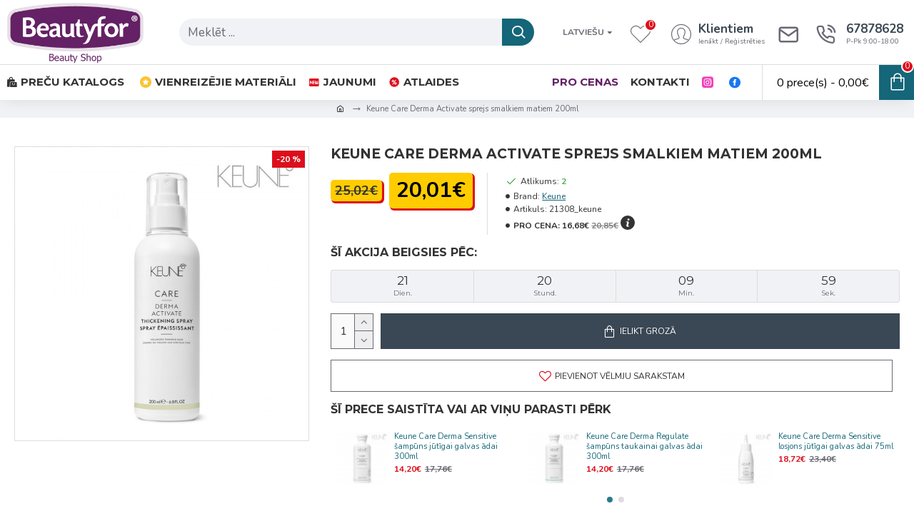

--- FILE ---
content_type: text/html; charset=utf-8
request_url: https://beautyfor.lv/index.php?route=product/product&product_id=12616
body_size: 45655
content:
<!DOCTYPE html>
<html dir="ltr" lang="lv" class="desktop mac chrome chrome131 webkit oc20 is-guest route-product-product product-12616 store-0 skin-1 desktop-header-active mobile-sticky no-compare layout-2" data-jv="3.0.46" data-ov="2.3.0.2">
<head typeof="og:website">
<meta name="verify-paysera" content="77dd5918339f5bfbc6503f10347ebb71">

            <script type="module" src="https://klix.blob.core.windows.net/public/pay-later-widget/build/klix-pay-later-widget.esm.js"></script>
            <script nomodule="" src="https://klix.blob.core.windows.net/public/pay-later-widget/build/klix-pay-later-widget.js"></script>
            
<meta charset="UTF-8" />
<meta name="viewport" content="width=device-width, initial-scale=1.0">
<meta http-equiv="X-UA-Compatible" content="IE=edge">
<title>Keune Care Derma Activate sprejs smalkiem matiem 200ml</title>
<base href="https://beautyfor.lv/" />
<meta name="description" content="Šeit var nopirkt Keune Care Derma Activate sprejs smalkiem matiem 200ml" />
<script>window['Journal'] = {"isPopup":false,"isPhone":false,"isTablet":false,"isDesktop":true,"filterScrollTop":false,"filterUrlValuesSeparator":",","countdownDay":"Dien.","countdownHour":"Stund.","countdownMin":"Min.","countdownSec":"Sek.","globalPageColumnLeftTabletStatus":false,"globalPageColumnRightTabletStatus":false,"scrollTop":true,"scrollToTop":false,"notificationHideAfter":"2000","quickviewPageStyleCloudZoomStatus":true,"quickviewPageStyleAdditionalImagesCarousel":false,"quickviewPageStyleAdditionalImagesCarouselStyleSpeed":"","quickviewPageStyleAdditionalImagesCarouselStyleAutoPlay":false,"quickviewPageStyleAdditionalImagesCarouselStylePauseOnHover":true,"quickviewPageStyleAdditionalImagesCarouselStyleDelay":"1000","quickviewPageStyleAdditionalImagesCarouselStyleLoop":true,"quickviewPageStyleAdditionalImagesHeightAdjustment":"5","quickviewPageStylePriceUpdate":true,"quickviewPageStyleOptionsSelect":"all","quickviewText":"Quickview","mobileHeaderOn":"tablet","subcategoriesCarouselStyleSpeed":"","subcategoriesCarouselStyleAutoPlay":false,"subcategoriesCarouselStylePauseOnHover":true,"subcategoriesCarouselStyleDelay":"1000","subcategoriesCarouselStyleLoop":true,"productPageStyleImageCarouselStyleSpeed":"0","productPageStyleImageCarouselStyleAutoPlay":true,"productPageStyleImageCarouselStylePauseOnHover":true,"productPageStyleImageCarouselStyleDelay":"50000","productPageStyleImageCarouselStyleLoop":true,"productPageStyleCloudZoomStatus":true,"productPageStyleCloudZoomPosition":"inner","productPageStyleAdditionalImagesCarousel":false,"productPageStyleAdditionalImagesCarouselStyleSpeed":"500","productPageStyleAdditionalImagesCarouselStyleAutoPlay":true,"productPageStyleAdditionalImagesCarouselStylePauseOnHover":true,"productPageStyleAdditionalImagesCarouselStyleDelay":"1000","productPageStyleAdditionalImagesCarouselStyleLoop":false,"productPageStyleAdditionalImagesHeightAdjustment":"5","productPageStylePriceUpdate":true,"productPageStyleOptionsSelect":"all","infiniteScrollStatus":true,"infiniteScrollOffset":"20","infiniteScrollLoadPrev":"R\u0101d\u012bt iepriek\u0161\u0113j\u0101s preces","infiniteScrollLoadNext":"R\u0101d\u012bt n\u0101kam\u0101s preces","infiniteScrollLoading":"Loading...","infiniteScrollNoneLeft":"Vair\u0101k preces nav","checkoutUrl":"https:\/\/beautyfor.lv\/index.php?route=checkout\/checkout","headerHeight":"90","headerCompactHeight":"60","mobileMenuOn":"","searchStyleSearchAutoSuggestStatus":true,"searchStyleSearchAutoSuggestDescription":false,"headerMiniSearchDisplay":"default","stickyStatus":true,"stickyFullHomePadding":false,"stickyFullwidth":true,"stickyAt":"","stickyHeight":"50","headerTopBarHeight":"35","topBarStatus":false,"headerType":"classic","headerMobileHeight":"60","headerMobileStickyStatus":true,"headerMobileTopBarVisibility":false,"headerMobileTopBarHeight":"45","columnsCount":0};</script>
<script>(function(){if(Journal['isPhone']){return;}
var wrappers=['search','cart','cart-content','logo','language','currency'];var documentClassList=document.documentElement.classList;function extractClassList(){return['desktop','tablet','phone','desktop-header-active','mobile-header-active','mobile-menu-active'].filter(function(cls){return documentClassList.contains(cls);});}
function mqr(mqls,listener){Object.keys(mqls).forEach(function(k){mqls[k].addListener(listener);});listener();}
function mobileMenu(){console.warn('mobile menu!');var element=document.querySelector('#main-menu');var wrapper=document.querySelector('.mobile-main-menu-wrapper');if(element&&wrapper){wrapper.appendChild(element);}
var main_menu=document.querySelector('.main-menu');if(main_menu){main_menu.classList.add('accordion-menu');}
document.querySelectorAll('.main-menu .dropdown-toggle').forEach(function(element){element.classList.remove('dropdown-toggle');element.classList.add('collapse-toggle');element.removeAttribute('data-toggle');});document.querySelectorAll('.main-menu .dropdown-menu').forEach(function(element){element.classList.remove('dropdown-menu');element.classList.remove('j-dropdown');element.classList.add('collapse');});}
function desktopMenu(){console.warn('desktop menu!');var element=document.querySelector('#main-menu');var wrapper=document.querySelector('.desktop-main-menu-wrapper');if(element&&wrapper){wrapper.insertBefore(element,document.querySelector('#main-menu-2'));}
var main_menu=document.querySelector('.main-menu');if(main_menu){main_menu.classList.remove('accordion-menu');}
document.querySelectorAll('.main-menu .collapse-toggle').forEach(function(element){element.classList.add('dropdown-toggle');element.classList.remove('collapse-toggle');element.setAttribute('data-toggle','dropdown');});document.querySelectorAll('.main-menu .collapse').forEach(function(element){element.classList.add('dropdown-menu');element.classList.add('j-dropdown');element.classList.remove('collapse');});document.body.classList.remove('mobile-wrapper-open');}
function mobileHeader(){console.warn('mobile header!');Object.keys(wrappers).forEach(function(k){var element=document.querySelector('#'+wrappers[k]);var wrapper=document.querySelector('.mobile-'+wrappers[k]+'-wrapper');if(element&&wrapper){wrapper.appendChild(element);}
if(wrappers[k]==='cart-content'){if(element){element.classList.remove('j-dropdown');element.classList.remove('dropdown-menu');}}});var search=document.querySelector('#search');var cart=document.querySelector('#cart');if(search&&(Journal['searchStyle']==='full')){search.classList.remove('full-search');search.classList.add('mini-search');}
if(cart&&(Journal['cartStyle']==='full')){cart.classList.remove('full-cart');cart.classList.add('mini-cart')}}
function desktopHeader(){console.warn('desktop header!');Object.keys(wrappers).forEach(function(k){var element=document.querySelector('#'+wrappers[k]);var wrapper=document.querySelector('.desktop-'+wrappers[k]+'-wrapper');if(wrappers[k]==='cart-content'){if(element){element.classList.add('j-dropdown');element.classList.add('dropdown-menu');document.querySelector('#cart').appendChild(element);}}else{if(element&&wrapper){wrapper.appendChild(element);}}});var search=document.querySelector('#search');var cart=document.querySelector('#cart');if(search&&(Journal['searchStyle']==='full')){search.classList.remove('mini-search');search.classList.add('full-search');}
if(cart&&(Journal['cartStyle']==='full')){cart.classList.remove('mini-cart');cart.classList.add('full-cart');}
documentClassList.remove('mobile-cart-content-container-open');documentClassList.remove('mobile-main-menu-container-open');documentClassList.remove('mobile-overlay');}
function moveElements(classList){if(classList.includes('mobile-header-active')){mobileHeader();mobileMenu();}else if(classList.includes('mobile-menu-active')){desktopHeader();mobileMenu();}else{desktopHeader();desktopMenu();}}
var mqls={phone:window.matchMedia('(max-width: 768px)'),tablet:window.matchMedia('(max-width: 1023px)'),menu:window.matchMedia('(max-width: '+Journal['mobileMenuOn']+'px)')};mqr(mqls,function(){var oldClassList=extractClassList();if(Journal['isDesktop']){if(mqls.phone.matches){documentClassList.remove('desktop');documentClassList.remove('tablet');documentClassList.add('mobile');documentClassList.add('phone');}else if(mqls.tablet.matches){documentClassList.remove('desktop');documentClassList.remove('phone');documentClassList.add('mobile');documentClassList.add('tablet');}else{documentClassList.remove('mobile');documentClassList.remove('phone');documentClassList.remove('tablet');documentClassList.add('desktop');}
if(documentClassList.contains('phone')||(documentClassList.contains('tablet')&&Journal['mobileHeaderOn']==='tablet')){documentClassList.remove('desktop-header-active');documentClassList.add('mobile-header-active');}else{documentClassList.remove('mobile-header-active');documentClassList.add('desktop-header-active');}}
if(documentClassList.contains('desktop-header-active')&&mqls.menu.matches){documentClassList.add('mobile-menu-active');}else{documentClassList.remove('mobile-menu-active');}
var newClassList=extractClassList();if(oldClassList.join(' ')!==newClassList.join(' ')){if(documentClassList.contains('safari')&&!documentClassList.contains('ipad')&&navigator.maxTouchPoints&&navigator.maxTouchPoints>2){window.fetch('index.php?route=journal3/journal3/device_detect',{method:'POST',body:'device=ipad',headers:{'Content-Type':'application/x-www-form-urlencoded'}}).then(function(data){return data.json();}).then(function(data){if(data.response.reload){window.location.reload();}});}
if(document.readyState==='loading'){document.addEventListener('DOMContentLoaded',function(){moveElements(newClassList);});}else{moveElements(newClassList);}}});})();(function(){var cookies={};var style=document.createElement('style');var documentClassList=document.documentElement.classList;document.head.appendChild(style);document.cookie.split('; ').forEach(function(c){var cc=c.split('=');cookies[cc[0]]=cc[1];});if(Journal['popup']){for(var i in Journal['popup']){if(!cookies['p-'+Journal['popup'][i]['c']]){documentClassList.add('popup-open');documentClassList.add('popup-center');break;}}}
if(Journal['notification']){for(var i in Journal['notification']){if(cookies['n-'+Journal['notification'][i]['c']]){style.sheet.insertRule('.module-notification-'+Journal['notification'][i]['m']+'{ display:none }');}}}
if(Journal['headerNotice']){for(var i in Journal['headerNotice']){if(cookies['hn-'+Journal['headerNotice'][i]['c']]){style.sheet.insertRule('.module-header_notice-'+Journal['headerNotice'][i]['m']+'{ display:none }');}}}
if(Journal['layoutNotice']){for(var i in Journal['layoutNotice']){if(cookies['ln-'+Journal['layoutNotice'][i]['c']]){style.sheet.insertRule('.module-layout_notice-'+Journal['layoutNotice'][i]['m']+'{ display:none }');}}}})();</script>
<script>WebFontConfig = { google: { families: ["Montserrat:700,400:latin-ext","Nunito:700,400:latin-ext","Caveat:400:latin-ext"] } };</script>
<link href="catalog/view/theme/journal3/assets/5abb1f11c02df45b10a35d93e2207c44.css?v=3.0.46" type="text/css" rel="stylesheet" media="all" />
<link href="https://beautyfor.lv/lv/keune-care-derma-activate-sprejs-smalkiem-matiem-200ml" rel="canonical" />
<link href="https://beautyfor.lv/image/catalog/cart.png" rel="icon" />
<style>.blog-post .post-details .post-stats{white-space:nowrap;overflow-x:auto;overflow-y:hidden;-webkit-overflow-scrolling:touch;;font-size:16px;margin-top:20px;margin-bottom:15px;padding-bottom:15px;border-width:0;border-bottom-width:1px;border-style:solid;border-color:rgba(221, 221, 221, 1)}.blog-post .post-details .post-stats .p-category{flex-wrap:nowrap;display:inline-flex}.mobile .blog-post .post-details .post-stats{overflow-x:scroll}.blog-post .post-details .post-stats::-webkit-scrollbar{-webkit-appearance:none;height:1px;height:1px;width:1px}.blog-post .post-details .post-stats::-webkit-scrollbar-track{background-color:white}.blog-post .post-details .post-stats::-webkit-scrollbar-thumb{background-color:#999;background-color:rgba(221, 14, 28, 1)}.blog-post .post-details .post-stats .p-posted{display:inline-flex}.blog-post .post-details .post-stats .p-author{display:inline-flex}.blog-post .post-details .post-stats .p-date{display:inline-flex}.p-date-image{color:rgba(255, 255, 255, 1);font-weight:700;background:rgba(20, 102, 120, 1);margin:5px}.p-date-image
i{color:rgba(255, 255, 255, 1)}.blog-post .post-details .post-stats .p-comment{display:inline-flex}.blog-post .post-details .post-stats .p-view{display:inline-flex}.post-content>p{margin-bottom:10px}.post-image{display:block;text-align:left;float:none;margin-bottom:20px}.post-image
img{box-shadow:0 10px 30px rgba(0,0,0,0.1)}.post-content{column-count:2;column-gap:40px;column-rule-color:rgba(221, 221, 221, 1);column-rule-width:1px;column-rule-style:solid}.blog-post
.tags{justify-content:center}.post-comments{margin-top:20px}.reply-btn.btn,.reply-btn.btn:visited{font-size:12px;font-weight:400;text-transform:none}.reply-btn.btn{padding:2px;padding-right:6px;padding-left:6px;min-width:20px;min-height:20px}.desktop .reply-btn.btn:hover{box-shadow:0 5px 30px -5px rgba(0,0,0,0.25)}.reply-btn.btn:active,.reply-btn.btn:hover:active,.reply-btn.btn:focus:active{box-shadow:inset 0 0 20px rgba(0,0,0,0.25)}.reply-btn.btn:focus{box-shadow:inset 0 0 20px rgba(0,0,0,0.25)}.reply-btn.btn.btn.disabled::after{font-size:20px}.post-comment{margin-bottom:30px;padding-bottom:15px;border-width:0;border-bottom-width:1px;border-style:solid;border-color:rgba(221,221,221,1)}.post-reply{margin-top:15px;margin-left:60px;padding-top:20px;border-width:0;border-top-width:1px;border-style:solid;border-color:rgba(221,221,221,1)}.user-avatar{display:block;margin-right:15px;border-radius:50%}.module-blog_comments .side-image{display:block}.post-comment .user-name{font-size:18px;font-weight:700}.post-comment .user-data
div{font-size:12px}.post-comment .user-site::before{left:-1px}.post-comment .user-data .user-date{display:inline-flex}.post-comment .user-data .user-time{display:inline-flex}.comment-form .form-group:not(.required){display:flex}.user-data .user-site{display:inline-flex}.main-posts.post-grid .post-layout.swiper-slide{margin-right:20px;width:calc((100% - 3 * 20px) / 4 - 0.01px)}.main-posts.post-grid .post-layout:not(.swiper-slide){padding:10px;width:calc(100% / 4 - 0.01px)}.one-column #content .main-posts.post-grid .post-layout.swiper-slide{margin-right:20px;width:calc((100% - 1 * 20px) / 2 - 0.01px)}.one-column #content .main-posts.post-grid .post-layout:not(.swiper-slide){padding:10px;width:calc(100% / 2 - 0.01px)}.two-column #content .main-posts.post-grid .post-layout.swiper-slide{margin-right:0px;width:calc((100% - 0 * 0px) / 1 - 0.01px)}.two-column #content .main-posts.post-grid .post-layout:not(.swiper-slide){padding:0px;width:calc(100% / 1 - 0.01px)}.side-column .main-posts.post-grid .post-layout.swiper-slide{margin-right:0px;width:calc((100% - 0 * 0px) / 1 - 0.01px)}.side-column .main-posts.post-grid .post-layout:not(.swiper-slide){padding:0px;width:calc(100% / 1 - 0.01px)}.main-posts.post-grid{margin:-10px}.post-grid .post-thumb:hover .image
img{transform:scale(1.15)}.post-grid .post-thumb
.caption{position:relative;bottom:auto;width:auto}.post-grid .post-thumb
.name{display:flex;width:auto;margin-left:auto;margin-right:auto;justify-content:center;margin-left:auto;margin-right:auto;margin-top:12px;margin-bottom:12px}.post-grid .post-thumb .name
a{white-space:nowrap;overflow:hidden;text-overflow:ellipsis;font-family:'Montserrat';font-weight:700;font-size:18px;color:rgba(58, 71, 84, 1)}.desktop .post-grid .post-thumb .name a:hover{color:rgba(39, 123, 140, 1)}.post-grid .post-thumb
.description{display:block;text-align:center;margin-bottom:10px}.post-grid .post-thumb .button-group{display:flex;justify-content:center;margin-top:10px;margin-bottom:10px}.post-grid .post-thumb .btn-read-more::before{display:none}.post-grid .post-thumb .btn-read-more::after{display:none;content:'\e5c8' !important;font-family:icomoon !important}.post-grid .post-thumb .btn-read-more .btn-text{display:inline-block;padding:0}.post-grid .post-thumb .btn-read-more.btn, .post-grid .post-thumb .btn-read-more.btn:visited{color:rgba(51, 51, 51, 1)}.post-grid .post-thumb .btn-read-more.btn:hover{color:rgba(51, 51, 51, 1) !important;background:rgba(255, 255, 255, 1) !important}.post-grid .post-thumb .btn-read-more.btn:active, .post-grid .post-thumb .btn-read-more.btn:hover:active, .post-grid .post-thumb .btn-read-more.btn:focus:active{color:rgba(51, 51, 51, 1) !important;background:rgba(240, 242, 245, 1) !important}.post-grid .post-thumb .btn-read-more.btn:focus{color:rgba(51, 51, 51, 1) !important;background:rgba(255, 255, 255, 1)}.post-grid .post-thumb .btn-read-more.btn{background:none;border-width:1px;border-style:solid;border-color:rgba(105, 105, 115, 1);padding:13px;padding-right:18px;padding-left:18px}.post-grid .post-thumb .btn-read-more.btn:hover, .post-grid .post-thumb .btn-read-more.btn:active:hover{border-color:rgba(39, 123, 140, 1)}.post-grid .post-thumb .btn-read-more.btn.btn.disabled::after{font-size:20px}.post-grid .post-thumb .post-stats{display:flex;justify-content:center;position:absolute;transform:translateY(-100%);width:100%;background:rgba(240, 242, 245, 0.9);padding:7px}.post-grid .post-thumb .post-stats .p-author{display:flex}.post-grid .post-thumb .p-date{display:flex}.post-grid .post-thumb .post-stats .p-comment{display:flex}.post-grid .post-thumb .post-stats .p-view{display:flex}.post-grid .post-thumb .btn-read-more{padding:10px
!important}.post-grid .post-thumb .button-group .btn.btn-read-more{border-radius:40px !important}.post-list .post-layout:not(.swiper-slide){margin-bottom:30px}.post-list .post-thumb
.caption{flex-basis:200px;background:rgba(250, 250, 250, 1);padding:20px;padding-top:15px}.desktop .post-list .post-thumb:hover{box-shadow:0 15px 90px -10px rgba(0, 0, 0, 0.2)}.post-list .post-thumb:hover .image
img{transform:scale(1.15)}.post-list .post-thumb
.name{display:flex;width:auto;margin-left:auto;margin-right:auto;justify-content:flex-start;margin-left:0;margin-right:auto}.post-list .post-thumb .name
a{white-space:normal;overflow:visible;text-overflow:initial;font-family:'Montserrat';font-weight:700;font-size:22px}.post-list .post-thumb
.description{display:block;color:rgba(105, 105, 115, 1);padding-top:5px;padding-bottom:5px;margin-top:10px;margin-bottom:10px}.post-list .post-thumb .button-group{display:flex;justify-content:flex-start}.post-list .post-thumb .btn-read-more::before{display:inline-block}.post-list .post-thumb .btn-read-more .btn-text{display:inline-block;padding:0
.4em}.post-list .post-thumb .btn-read-more::after{content:'\e5c8' !important;font-family:icomoon !important}.post-list .post-thumb .btn-read-more.btn, .post-list .post-thumb .btn-read-more.btn:visited{color:rgba(51, 51, 51, 1)}.post-list .post-thumb .btn-read-more.btn:hover{color:rgba(51, 51, 51, 1) !important;background:rgba(255, 255, 255, 1) !important}.post-list .post-thumb .btn-read-more.btn:active, .post-list .post-thumb .btn-read-more.btn:hover:active, .post-list .post-thumb .btn-read-more.btn:focus:active{color:rgba(51, 51, 51, 1) !important;background:rgba(240, 242, 245, 1) !important}.post-list .post-thumb .btn-read-more.btn:focus{color:rgba(51, 51, 51, 1) !important;background:rgba(255, 255, 255, 1)}.post-list .post-thumb .btn-read-more.btn{background:none;border-width:1px;border-style:solid;border-color:rgba(105, 105, 115, 1);padding:13px;padding-right:18px;padding-left:18px}.post-list .post-thumb .btn-read-more.btn:hover, .post-list .post-thumb .btn-read-more.btn:active:hover{border-color:rgba(39, 123, 140, 1)}.post-list .post-thumb .btn-read-more.btn.btn.disabled::after{font-size:20px}.post-list .post-thumb .post-stats{display:flex;justify-content:flex-start;margin-bottom:5px}.post-list .post-thumb .post-stats .p-author{display:block}.post-list .post-thumb .p-date{display:flex}.post-list .post-thumb .post-stats .p-comment{display:block}.post-list .post-thumb .post-stats .p-view{display:flex}.blog-feed
span{display:block;color:rgba(51, 51, 51, 1) !important}.blog-feed{display:inline-flex;margin-right:-20px}.blog-feed::before{content:'\f143' !important;font-family:icomoon !important;font-size:14px;color:rgba(233, 102, 49, 1)}.desktop .blog-feed:hover
span{text-decoration:underline !important}.countdown{font-family:'Montserrat';font-weight:400;font-size:17px;color:rgba(51, 51, 51, 1);background:rgba(240, 242, 245, 1);border-width:1px;border-style:solid;border-color:rgba(221, 221, 221, 1);border-radius:3px;width:90%}.countdown div
span{color:rgba(105,105,115,1)}.countdown>div{border-style:solid;border-color:rgba(221, 221, 221, 1)}.boxed-layout .site-wrapper{overflow:hidden}.boxed-layout
.header{padding:0
20px}.boxed-layout
.breadcrumb{padding-left:20px;padding-right:20px}.wrapper, .mega-menu-content, .site-wrapper > .container, .grid-cols,.desktop-header-active .is-sticky .header .desktop-main-menu-wrapper,.desktop-header-active .is-sticky .sticky-fullwidth-bg,.boxed-layout .site-wrapper, .breadcrumb, .title-wrapper, .page-title > span,.desktop-header-active .header .top-bar,.desktop-header-active .header .mid-bar,.desktop-main-menu-wrapper{max-width:1280px}.desktop-main-menu-wrapper .main-menu>.j-menu>.first-dropdown::before{transform:translateX(calc(0px - (100vw - 1280px) / 2))}html[dir='rtl'] .desktop-main-menu-wrapper .main-menu>.j-menu>.first-dropdown::before{transform:none;right:calc(0px - (100vw - 1280px) / 2)}.desktop-main-menu-wrapper .main-menu>.j-menu>.first-dropdown.mega-custom::before{transform:translateX(calc(0px - (200vw - 1280px) / 2))}html[dir='rtl'] .desktop-main-menu-wrapper .main-menu>.j-menu>.first-dropdown.mega-custom::before{transform:none;right:calc(0px - (200vw - 1280px) / 2)}body{background:rgba(255,255,255,1);font-family:'Nunito';font-weight:400;font-size:17px;color:rgba(51,51,51,1);line-height:1.5;-webkit-font-smoothing:antialiased}#content{padding-top:20px;padding-bottom:20px}.column-left
#content{padding-left:20px}.column-right
#content{padding-right:20px}.side-column{max-width:240px;padding:20px;padding-left:0px}.one-column
#content{max-width:calc(100% - 240px)}.two-column
#content{max-width:calc(100% - 240px * 2)}#column-left{border-width:0;border-right-width:1px;border-style:solid;border-color:rgba(221,221,221,1)}#column-right{border-width:0;border-left-width:1px;border-style:solid;border-color:rgba(221,221,221,1);padding:20px;padding-right:0px}.page-title{display:block}.dropdown.drop-menu>.j-dropdown{left:0;right:auto;transform:translate3d(0,-10px,0)}.dropdown.drop-menu.animating>.j-dropdown{left:0;right:auto;transform:none}.dropdown.drop-menu>.j-dropdown::before{left:10px;right:auto;transform:translateX(0)}.dropdown.dropdown .j-menu .dropdown>a>.count-badge{margin-right:0}.dropdown.dropdown .j-menu .dropdown>a>.count-badge+.open-menu+.menu-label{margin-left:7px}.dropdown.dropdown .j-menu .dropdown>a::after{display:block}.dropdown.dropdown .j-menu>li>a{font-size:16px;color:rgba(51, 51, 51, 1);font-weight:400;background:rgba(255, 255, 255, 1);padding:10px}.desktop .dropdown.dropdown .j-menu > li:hover > a, .dropdown.dropdown .j-menu>li.active>a{color:rgba(255, 255, 255, 1);background:rgba(39, 123, 140, 1)}.dropdown.dropdown .j-menu .links-text{white-space:normal;overflow:visible;text-overflow:initial}.dropdown.dropdown .j-menu>li>a::before{margin-right:7px;min-width:20px;font-size:18px}.dropdown.dropdown .j-menu a .count-badge{display:none;position:relative}.dropdown.dropdown:not(.mega-menu) .j-dropdown{min-width:200px}.dropdown.dropdown:not(.mega-menu) .j-menu{box-shadow:30px 40px 90px -10px rgba(0, 0, 0, 0.2)}.dropdown.dropdown .j-dropdown::before{display:block;border-bottom-color:rgba(255,255,255,1);margin-left:7px;margin-top:-10px}legend{font-family:'Montserrat';font-weight:700;font-size:16px;color:rgba(51,51,51,1);text-transform:uppercase;margin-bottom:15px;white-space:normal;overflow:visible;text-overflow:initial;text-align:left;font-family:'Montserrat';font-weight:700;font-size:16px;color:rgba(51,51,51,1);text-transform:uppercase;margin-bottom:15px;white-space:normal;overflow:visible;text-overflow:initial;text-align:left}legend::after{display:none;margin-top:10px;left:initial;right:initial;margin-left:0;margin-right:auto;transform:none;display:none;margin-top:10px;left:initial;right:initial;margin-left:0;margin-right:auto;transform:none}legend.page-title>span::after{display:none;margin-top:10px;left:initial;right:initial;margin-left:0;margin-right:auto;transform:none;display:none;margin-top:10px;left:initial;right:initial;margin-left:0;margin-right:auto;transform:none}legend::after,legend.page-title>span::after{width:50px;height:1px;background:rgba(39,123,140,1);width:50px;height:1px;background:rgba(39,123,140,1)}.title{font-family:'Montserrat';font-weight:700;font-size:16px;color:rgba(51,51,51,1);text-transform:uppercase;margin-bottom:15px;white-space:normal;overflow:visible;text-overflow:initial;text-align:left}.title::after{display:none;margin-top:10px;left:initial;right:initial;margin-left:0;margin-right:auto;transform:none}.title.page-title>span::after{display:none;margin-top:10px;left:initial;right:initial;margin-left:0;margin-right:auto;transform:none}.title::after,.title.page-title>span::after{width:50px;height:1px;background:rgba(39, 123, 140, 1)}html:not(.popup) .page-title{font-size:26px;text-align:left;margin-bottom:20px;white-space:normal;overflow:visible;text-overflow:initial}html:not(.popup) .page-title::after, html:not(.popup) .page-title.page-title>span::after{width:50px;height:3px;background:rgba(221, 14, 28, 1)}html:not(.popup) .page-title::after{margin-top:10px}html:not(.popup) .page-title.page-title>span::after{margin-top:10px}.title.module-title{font-family:'Montserrat';font-weight:700;font-size:16px;color:rgba(51,51,51,1);text-transform:uppercase;margin-bottom:15px;white-space:normal;overflow:visible;text-overflow:initial;text-align:left}.title.module-title::after{display:none;margin-top:10px;left:initial;right:initial;margin-left:0;margin-right:auto;transform:none}.title.module-title.page-title>span::after{display:none;margin-top:10px;left:initial;right:initial;margin-left:0;margin-right:auto;transform:none}.title.module-title::after,.title.module-title.page-title>span::after{width:50px;height:1px;background:rgba(39,123,140,1)}.btn,.btn:visited{font-size:12px;color:rgba(255,255,255,1);font-weight:400;text-transform:uppercase}.btn:hover{color:rgba(255, 255, 255, 1) !important;background:rgba(39, 123, 140, 1) !important}.btn:active,.btn:hover:active,.btn:focus:active{color:rgba(255, 255, 255, 1) !important;background:rgba(20, 102, 120, 1) !important;box-shadow:inset 0 0 5px rgba(0,0,0,0.1)}.btn:focus{color:rgba(255, 255, 255, 1) !important;box-shadow:inset 0 0 5px rgba(0,0,0,0.1)}.btn{background:rgba(58, 71, 84, 1);border-width:2px;padding:15px;padding-right:20px;padding-left:20px}.desktop .btn:hover{box-shadow:0 10px 30px rgba(0,0,0,0.1)}.btn.btn.disabled::after{font-size:20px}.btn-secondary.btn,.btn-secondary.btn:visited{color:rgba(51,51,51,1)}.btn-secondary.btn:hover{color:rgba(255, 255, 255, 1) !important;background:rgba(39, 123, 140, 1) !important}.btn-secondary.btn{background:rgba(253,194,45,1)}.btn-secondary.btn.btn.disabled::after{font-size:20px}.btn-success.btn{background:rgba(80,173,85,1)}.btn-success.btn:hover{background:rgba(39, 123, 140, 1) !important}.btn-success.btn.btn.disabled::after{font-size:20px}.btn-danger.btn{background:rgba(221,14,28,1)}.btn-danger.btn.btn.disabled::after{font-size:20px}.btn-warning.btn,.btn-warning.btn:visited{color:rgba(51,51,51,1)}.btn-warning.btn:hover{color:rgba(255, 255, 255, 1) !important;background:rgba(39, 123, 140, 1) !important}.btn-warning.btn{background:rgba(253,194,45,1)}.btn-warning.btn.btn.disabled::after{font-size:20px}.btn-info.btn,.btn-info.btn:visited{color:rgba(255,255,255,1)}.btn-info.btn:hover{color:rgba(255, 255, 255, 1) !important}.btn-info.btn{background:rgba(105,105,115,1);border-width:0px}.btn-info.btn.btn.disabled::after{font-size:20px}.btn-light.btn,.btn-light.btn:visited{color:rgba(51,51,51,1)}.btn-light.btn:hover{color:rgba(255, 255, 255, 1) !important;background:rgba(39, 123, 140, 1) !important}.btn-light.btn{background:rgba(238,238,238,1)}.btn-light.btn.btn.disabled::after{font-size:20px}.btn-dark.btn{background:rgba(44,54,64,1)}.btn-dark.btn.btn.disabled::after{font-size:20px}.buttons{margin-top:20px;font-size:12px}.buttons .pull-right
.btn{background:rgba(80, 173, 85, 1)}.buttons .pull-right .btn:hover{background:rgba(39, 123, 140, 1) !important}.buttons .pull-right .btn.btn.disabled::after{font-size:20px}.buttons .pull-left
.btn{background:rgba(80, 173, 85, 1)}.buttons .pull-left .btn:hover{background:rgba(39, 123, 140, 1) !important}.buttons .pull-left .btn.btn.disabled::after{font-size:20px}.buttons>div{flex:1;width:auto;flex-basis:0}.buttons > div
.btn{width:100%}.buttons .pull-left{margin-right:0}.buttons>div+div{padding-left:20px}.buttons .pull-right:only-child{flex:1;margin:0
0 0 auto}.buttons .pull-right:only-child
.btn{width:100%}.buttons input+.btn{margin-top:5px}.buttons input[type=checkbox]{margin-right:7px !important;margin-left:3px !important}.tags{margin-top:15px;justify-content:flex-start;font-size:16px;font-weight:700}.tags a,.tags-title{margin-right:8px;margin-bottom:8px}.tags
b{display:none}.tags
a{border-radius:10px;padding-right:8px;padding-left:8px;font-size:16px;color:rgba(255, 255, 255, 1);font-weight:400;text-decoration:none;background:rgba(44, 54, 64, 1)}.tags a:hover{color:rgba(255, 255, 255, 1);background:rgba(20, 102, 120, 1)}.tags a:active{color:rgba(255,255,255,1);background:rgba(39,123,140,1)}.breadcrumb{display:block !important;text-align:center;white-space:normal;-webkit-overflow-scrolling:touch}.breadcrumb::before{background:rgba(240, 242, 245, 1)}.breadcrumb li:first-of-type a i::before{content:'\eb69' !important;font-family:icomoon !important;top:-1px}.breadcrumb
a{font-size:11px;color:rgba(51, 51, 51, 1)}.breadcrumb li:last-of-type
a{color:rgba(105,105,115,1)}.breadcrumb>li+li:before{content:'→';color:rgba(105, 105, 115, 1);top:-1px}.mobile
.breadcrumb{overflow-x:visible}.breadcrumb::-webkit-scrollbar{-webkit-appearance:initial;height:1px;height:1px;width:1px}.breadcrumb::-webkit-scrollbar-track{background-color:white}.breadcrumb::-webkit-scrollbar-thumb{background-color:#999}.panel-group .panel-heading a::before{content:'\e5c8' !important;font-family:icomoon !important;color:rgba(255, 255, 255, 1);margin-right:3px;order:10}.desktop .panel-group .panel-heading:hover a::before{color:rgba(255, 255, 255, 1)}.panel-group .panel-active .panel-heading a::before{content:'\e5db' !important;font-family:icomoon !important;color:rgba(80, 173, 85, 1)}.panel-group .panel-heading
a{justify-content:space-between;font-family:'Nunito';font-weight:700;font-size:16px;color:rgba(255, 255, 255, 1);text-transform:uppercase;padding:12px;padding-right:5px;padding-bottom:10px}.panel-group .panel-heading:hover
a{color:rgba(255, 255, 255, 1)}.panel-group .panel-active .panel-heading:hover a, .panel-group .panel-active .panel-heading
a{color:rgba(255, 255, 255, 1)}.panel-group .panel-heading{background:rgba(20, 102, 120, 1)}.panel-group .panel-heading:hover, .panel-group .panel-active .panel-heading{background:rgba(20, 102, 120, 1)}.panel-group .panel-active .panel-heading:hover, .panel-group .panel-active .panel-heading{background:rgba(20, 102, 120, 1)}.panel-group
.panel{margin-top:5px !important}.panel-group{margin-top:-5px}.panel-group .panel-body{background:rgba(240, 242, 245, 1)}.panel-group .panel-heading + .panel-collapse .panel-body{border-width:0;border-top-width:1px;border-style:solid;border-color:rgba(221, 221, 221, 1)}body h1, body h2, body h3, body h4, body h5, body
h6{font-family:'Montserrat';font-weight:700}body
a{color:rgba(20, 102, 120, 1);text-decoration:underline;display:inline-block}body a:hover{color:rgba(39, 123, 140, 1);text-decoration:none}body
p{margin-bottom:15px}body
h1{margin-bottom:20px}body
h2{font-size:30px;margin-bottom:15px}body
h3{margin-bottom:15px}body
h4{text-transform:uppercase;margin-bottom:15px}body
h5{font-family:'Caveat';font-weight:400;font-size:30px;color:rgba(105, 105, 115, 1);margin-bottom:20px}body
h6{font-family:'Montserrat';font-weight:700;font-size:17px;color:rgba(255, 255, 255, 1);text-transform:uppercase;background:rgba(20, 102, 120, 1);padding:10px;padding-top:7px;padding-bottom:7px;margin-top:5px;margin-bottom:15px;display:inline-block}body
blockquote{font-family:'Montserrat';font-weight:400;font-size:17px;color:rgba(44, 54, 64, 1);padding-left:20px;margin-top:20px;margin-bottom:20px;border-width:0;border-left-width:5px;border-style:solid;border-color:rgba(221, 14, 28, 1);float:none;display:flex;flex-direction:column;max-width:500px}body blockquote::before{margin-left:initial;margin-right:auto;float:none;content:'\e9af' !important;font-family:icomoon !important;font-size:45px;color:rgba(230, 230, 230, 1);margin-right:10px;margin-bottom:10px}body
hr{margin-top:20px;margin-bottom:20px;border-width:0;border-top-width:1px;border-style:solid;border-color:rgba(221, 221, 221, 1);overflow:hidden}body .drop-cap{font-family:Georgia,serif !important;font-weight:400 !important;font-size:60px !important;font-family:Georgia,serif;font-weight:700;margin-right:5px}body .amp::before{content:'\e901' !important;font-family:icomoon !important;font-size:25px;top:5px}body .video-responsive{max-width:500px;margin-bottom:20px}.count-badge{font-family:'Nunito';font-weight:400;font-size:11px;color:rgba(255, 255, 255, 1);background:rgba(221, 14, 28, 1);border-width:2px;border-style:solid;border-color:rgba(255, 255, 255, 1);border-radius:10px}.product-label
b{font-family:'Nunito';font-weight:700;font-size:11px;color:rgba(255, 255, 255, 1);text-transform:uppercase;background:rgba(20, 102, 120, 1);padding:6px}.product-label.product-label-default
b{min-width:45px}.tooltip-inner{font-size:12px;color:rgba(255, 255, 255, 1);background:rgba(39, 123, 140, 1);border-radius:2px;box-shadow:0 -15px 100px -10px rgba(0, 0, 0, 0.1)}.tooltip.top .tooltip-arrow{border-top-color:rgba(39, 123, 140, 1)}.tooltip.right .tooltip-arrow{border-right-color:rgba(39, 123, 140, 1)}.tooltip.bottom .tooltip-arrow{border-bottom-color:rgba(39, 123, 140, 1)}.tooltip.left .tooltip-arrow{border-left-color:rgba(39,123,140,1)}table{border-width:1px !important;border-style:solid !important;border-color:rgba(221, 221, 221, 1) !important}table thead
td{font-size:12px;font-weight:700;text-transform:uppercase;background:rgba(238, 238, 238, 1)}table thead td, table thead
th{border-width:0 !important;border-bottom-width:1px !important;border-style:solid !important;border-color:rgba(221, 221, 221, 1) !important}table tfoot
td{background:rgba(238, 238, 238, 1)}table tfoot td, table tfoot
th{border-width:0 !important;border-top-width:1px !important;border-style:solid !important;border-color:rgba(221, 221, 221, 1) !important}.table-responsive{border-width:1px;border-style:solid;border-color:rgba(221,221,221,1);-webkit-overflow-scrolling:touch}.table-responsive>table{border-width:0px !important}.table-responsive::-webkit-scrollbar-thumb{background-color:rgba(221,14,28,1);border-radius:5px}.table-responsive::-webkit-scrollbar{height:2px;width:2px}.has-error{color:rgba(221, 14, 28, 1) !important}.form-group .control-label{max-width:150px;padding-top:7px;padding-bottom:5px;justify-content:flex-start}.has-error .form-control{border-style:solid !important;border-color:rgba(221, 14, 28, 1) !important}.required .control-label::after, .required .control-label+div::before{font-size:17px;color:rgba(221,14,28,1);margin-top:3px}.form-group{margin-bottom:8px}.required.has-error .control-label::after, .required.has-error .control-label+div::before{color:rgba(221, 14, 28, 1) !important}input.form-control{color:rgba(51, 51, 51, 1) !important;background:rgba(250, 250, 250, 1) !important;border-width:1px !important;border-style:solid !important;border-color:rgba(221, 221, 221, 1) !important;border-radius:2px !important;max-width:500px;height:38px}input.form-control:focus{background:rgba(255, 255, 255, 1) !important;box-shadow:inset 0 0 5px rgba(0,0,0,0.1)}input.form-control:hover{border-color:rgba(39, 123, 140, 1) !important;box-shadow:0 5px 20px -5px rgba(0,0,0,0.1)}input.form-control:focus,input.form-control:active{border-color:rgba(39, 123, 140, 1) !important}textarea.form-control{color:rgba(51, 51, 51, 1) !important;background:rgba(250, 250, 250, 1) !important;border-width:1px !important;border-style:solid !important;border-color:rgba(221, 221, 221, 1) !important;border-radius:2px !important;height:100px}textarea.form-control:focus{background:rgba(255, 255, 255, 1) !important;box-shadow:inset 0 0 5px rgba(0,0,0,0.1)}textarea.form-control:hover{border-color:rgba(39, 123, 140, 1) !important;box-shadow:0 5px 20px -5px rgba(0,0,0,0.1)}textarea.form-control:focus,textarea.form-control:active{border-color:rgba(39, 123, 140, 1) !important}select.form-control{color:rgba(51, 51, 51, 1) !important;background:rgba(250, 250, 250, 1) !important;border-width:1px !important;border-style:solid !important;border-color:rgba(221, 221, 221, 1) !important;border-radius:2px !important;max-width:500px}select.form-control:focus{background:rgba(255, 255, 255, 1) !important;box-shadow:inset 0 0 5px rgba(0,0,0,0.1)}select.form-control:hover{border-color:rgba(39, 123, 140, 1) !important;box-shadow:0 5px 20px -5px rgba(0,0,0,0.1)}select.form-control:focus,select.form-control:active{border-color:rgba(39, 123, 140, 1) !important}.radio{width:100%}.checkbox{width:100%}.input-group .input-group-btn
.btn{min-width:36px;padding:12px;min-height:36px}.product-option-file .btn i::before{content:'\ebd8' !important;font-family:icomoon !important}.stepper input.form-control{background:rgba(250, 250, 250, 1) !important;border-width:0px !important}.stepper{width:50px;height:36px;border-style:solid;border-color:rgba(105, 105, 115, 1)}.stepper span
i{color:rgba(105, 105, 115, 1);background-color:rgba(238, 238, 238, 1)}.stepper span i:hover{color:rgba(255,255,255,1);background-color:rgba(39,123,140,1)}.pagination-results{font-size:16px;letter-spacing:1px;margin-top:20px;justify-content:flex-start}.pagination-results .text-right{display:block}.pagination>li>a{color:rgba(51,51,51,1)}.pagination>li>a:hover{color:rgba(255,255,255,1)}.pagination>li.active>span,.pagination>li.active>span:hover,.pagination>li>a:focus{color:rgba(255,255,255,1)}.pagination>li{background:rgba(250,250,250,1);border-radius:2px}.pagination>li>a,.pagination>li>span{padding:5px;padding-right:6px;padding-left:6px}.pagination>li:hover{background:rgba(20,102,120,1)}.pagination>li.active{background:rgba(20, 102, 120, 1)}.pagination > li:first-child a::before, .pagination > li:last-child a::before{content:'\e940' !important;font-family:icomoon !important;color:rgba(51, 51, 51, 1)}.pagination > li:first-child:hover a::before, .pagination > li:last-child:hover a::before{color:rgba(255, 255, 255, 1)}.pagination > li .prev::before, .pagination > li .next::before{content:'\e93e' !important;font-family:icomoon !important;color:rgba(51, 51, 51, 1)}.pagination > li:hover .prev::before, .pagination > li:hover .next::before{color:rgba(255,255,255,1)}.pagination>li:not(:first-of-type){margin-left:5px}.rating .fa-stack{font-size:13px;width:1.2em}.rating .fa-star, .rating .fa-star+.fa-star-o{color:rgba(253, 194, 45, 1)}.rating .fa-star-o:only-child{color:rgba(51,51,51,1)}.rating-stars{border-top-left-radius:3px;border-top-right-radius:3px}.popup-inner-body{max-height:calc(100vh - 50px * 2)}.popup-container{max-width:calc(100% - 20px * 2)}.popup-bg{background:rgba(0,0,0,0.75)}.popup-body,.popup{background:rgba(255, 255, 255, 1)}.popup-content, .popup .site-wrapper{padding:20px}.popup-body{border-radius:3px;box-shadow:0 15px 90px -10px rgba(0, 0, 0, 0.2)}.popup-container .popup-close::before{content:'\e5cd' !important;font-family:icomoon !important;font-size:18px}.popup-close{width:30px;height:30px;margin-right:10px;margin-top:35px}.popup-container .btn.popup-close{border-radius:50% !important}.popup-container>.btn,.popup-container>.btn:visited{font-size:12px;color:rgba(51,51,51,1);text-transform:none}.popup-container>.btn:hover{color:rgba(39, 123, 140, 1) !important;background:none !important}.popup-container>.btn{background:none;border-style:none;padding:3px;box-shadow:none}.popup-container>.btn:active,.popup-container>.btn:hover:active,.popup-container>.btn:focus:active{background:none !important}.popup-container>.btn:focus{background:none}.popup-container>.btn.btn.disabled::after{font-size:20px}.scroll-top i::before{content:'\e5d8' !important;font-family:icomoon !important;font-size:20px;color:rgba(255, 255, 255, 1);background:rgba(20, 102, 120, 1);padding:10px}.scroll-top:hover i::before{background:rgba(39,123,140,1)}.scroll-top{left:auto;right:10px;transform:translateX(0);;margin-left:10px;margin-right:10px;margin-bottom:10px}.journal-loading > i::before, .ias-spinner > i::before, .lg-outer .lg-item::after,.btn.disabled::after{content:'\e92f' !important;font-family:icomoon !important;font-size:30px;color:rgba(221, 14, 28, 1)}.journal-loading > .fa-spin, .lg-outer .lg-item::after,.btn.disabled::after{animation:fa-spin infinite linear;;animation-duration:1500ms}.btn-cart::before,.fa-shopping-cart::before{content:'\e92b' !important;font-family:icomoon !important;left:-1px}.btn-wishlist::before{content:'\f08a' !important;font-family:icomoon !important}.btn-compare::before,.compare-btn::before{content:'\eab6' !important;font-family:icomoon !important}.fa-refresh::before{content:'\eacd' !important;font-family:icomoon !important}.fa-times-circle::before,.fa-times::before,.reset-filter::before,.notification-close::before,.popup-close::before,.hn-close::before{content:'\e981' !important;font-family:icomoon !important}.p-author::before{content:'\ead9' !important;font-family:icomoon !important;margin-right:5px}.p-date::before{content:'\f133' !important;font-family:icomoon !important;margin-right:5px}.p-time::before{content:'\eb29' !important;font-family:icomoon !important;margin-right:5px}.p-comment::before{content:'\f27a' !important;font-family:icomoon !important;margin-right:5px}.p-view::before{content:'\f06e' !important;font-family:icomoon !important;margin-right:5px}.p-category::before{content:'\f022' !important;font-family:icomoon !important;margin-right:5px}.user-site::before{content:'\e321' !important;font-family:icomoon !important;left:-1px;margin-right:5px}.desktop ::-webkit-scrollbar{width:12px}.desktop ::-webkit-scrollbar-track{background:rgba(240, 242, 245, 1)}.desktop ::-webkit-scrollbar-thumb{background:rgba(20,102,120,1);border-width:4px;border-style:solid;border-color:rgba(240,242,245,1);border-radius:10px}.expand-content{max-height:70px}.block-expand.btn,.block-expand.btn:visited{font-size:12px;font-weight:400;text-transform:none}.block-expand.btn{padding:2px;padding-right:6px;padding-left:6px;min-width:20px;min-height:20px}.desktop .block-expand.btn:hover{box-shadow:0 5px 30px -5px rgba(0,0,0,0.25)}.block-expand.btn:active,.block-expand.btn:hover:active,.block-expand.btn:focus:active{box-shadow:inset 0 0 20px rgba(0,0,0,0.25)}.block-expand.btn:focus{box-shadow:inset 0 0 20px rgba(0,0,0,0.25)}.block-expand.btn.btn.disabled::after{font-size:20px}.block-expand::after{content:'Show More'}.block-expanded .block-expand::after{content:'Show Less'}.block-expand::before{content:'\e5db' !important;font-family:icomoon !important;margin-right:5px}.block-expanded .block-expand::before{content:'\e5d8' !important;font-family:icomoon !important;margin-right:5px}.block-expand-overlay{background:linear-gradient(to bottom, transparent, rgba(255, 255, 255, 1))}.safari .block-expand-overlay{background:linear-gradient(to bottom, rgba(255,255,255,0), rgba(255, 255, 255, 1))}.iphone .block-expand-overlay{background:linear-gradient(to bottom, rgba(255,255,255,0), rgba(255, 255, 255, 1))}.ipad .block-expand-overlay{background:linear-gradient(to bottom,rgba(255,255,255,0),rgba(255,255,255,1))}.old-browser{color:rgba(42,42,42,1);background:rgba(255,255,255,1)}.notification-cart.notification{max-width:400px;margin:20px;margin-bottom:0px;padding:10px;background:rgba(250, 250, 250, 1);border-radius:5px;box-shadow:0 15px 90px -10px rgba(0, 0, 0, 0.2);color:rgba(105, 105, 115, 1)}.notification-cart .notification-close{display:block;width:25px;height:25px;margin-right:5px;margin-top:5px}.notification-cart .notification-close::before{content:'\e5cd' !important;font-family:icomoon !important;font-size:20px}.notification-cart .notification-close.btn, .notification-cart .notification-close.btn:visited{font-size:12px;color:rgba(51, 51, 51, 1);text-transform:none}.notification-cart .notification-close.btn:hover{color:rgba(39, 123, 140, 1) !important;background:none !important}.notification-cart .notification-close.btn{background:none;border-style:none;padding:3px;box-shadow:none}.notification-cart .notification-close.btn:active, .notification-cart .notification-close.btn:hover:active, .notification-cart .notification-close.btn:focus:active{background:none !important}.notification-cart .notification-close.btn:focus{background:none}.notification-cart .notification-close.btn.btn.disabled::after{font-size:20px}.notification-cart
img{display:block;margin-right:10px;margin-bottom:10px}.notification-cart .notification-title{color:rgba(51, 51, 51, 1)}.notification-cart .notification-buttons{display:flex;padding:10px;margin:-10px;margin-top:5px}.notification-cart .notification-view-cart{display:inline-flex;flex-grow:1}.notification-cart .notification-checkout{display:inline-flex;flex-grow:1;margin-left:10px}.notification-cart .notification-checkout::after{content:'\e5c8' !important;font-family:icomoon !important;margin-left:5px}.notification-wishlist.notification{max-width:400px;margin:20px;margin-bottom:0px;padding:10px;background:rgba(250, 250, 250, 1);border-radius:5px;box-shadow:0 15px 90px -10px rgba(0, 0, 0, 0.2);color:rgba(105, 105, 115, 1)}.notification-wishlist .notification-close{display:block;width:25px;height:25px;margin-right:5px;margin-top:5px}.notification-wishlist .notification-close::before{content:'\e5cd' !important;font-family:icomoon !important;font-size:20px}.notification-wishlist .notification-close.btn, .notification-wishlist .notification-close.btn:visited{font-size:12px;color:rgba(51, 51, 51, 1);text-transform:none}.notification-wishlist .notification-close.btn:hover{color:rgba(39, 123, 140, 1) !important;background:none !important}.notification-wishlist .notification-close.btn{background:none;border-style:none;padding:3px;box-shadow:none}.notification-wishlist .notification-close.btn:active, .notification-wishlist .notification-close.btn:hover:active, .notification-wishlist .notification-close.btn:focus:active{background:none !important}.notification-wishlist .notification-close.btn:focus{background:none}.notification-wishlist .notification-close.btn.btn.disabled::after{font-size:20px}.notification-wishlist
img{display:block;margin-right:10px;margin-bottom:10px}.notification-wishlist .notification-title{color:rgba(51, 51, 51, 1)}.notification-wishlist .notification-buttons{display:flex;padding:10px;margin:-10px;margin-top:5px}.notification-wishlist .notification-view-cart{display:inline-flex;flex-grow:1}.notification-wishlist .notification-checkout{display:inline-flex;flex-grow:1;margin-left:10px}.notification-wishlist .notification-checkout::after{content:'\e5c8' !important;font-family:icomoon !important;margin-left:5px}.notification-compare.notification{max-width:400px;margin:20px;margin-bottom:0px;padding:10px;background:rgba(250, 250, 250, 1);border-radius:5px;box-shadow:0 15px 90px -10px rgba(0, 0, 0, 0.2);color:rgba(105, 105, 115, 1)}.notification-compare .notification-close{display:block;width:25px;height:25px;margin-right:5px;margin-top:5px}.notification-compare .notification-close::before{content:'\e5cd' !important;font-family:icomoon !important;font-size:20px}.notification-compare .notification-close.btn, .notification-compare .notification-close.btn:visited{font-size:12px;color:rgba(51, 51, 51, 1);text-transform:none}.notification-compare .notification-close.btn:hover{color:rgba(39, 123, 140, 1) !important;background:none !important}.notification-compare .notification-close.btn{background:none;border-style:none;padding:3px;box-shadow:none}.notification-compare .notification-close.btn:active, .notification-compare .notification-close.btn:hover:active, .notification-compare .notification-close.btn:focus:active{background:none !important}.notification-compare .notification-close.btn:focus{background:none}.notification-compare .notification-close.btn.btn.disabled::after{font-size:20px}.notification-compare
img{display:block;margin-right:10px;margin-bottom:10px}.notification-compare .notification-title{color:rgba(51, 51, 51, 1)}.notification-compare .notification-buttons{display:flex;padding:10px;margin:-10px;margin-top:5px}.notification-compare .notification-view-cart{display:inline-flex;flex-grow:1}.notification-compare .notification-checkout{display:inline-flex;flex-grow:1;margin-left:10px}.notification-compare .notification-checkout::after{content:'\e5c8' !important;font-family:icomoon !important;margin-left:5px}.popup-quickview .popup-container{width:760px}.popup-quickview .popup-inner-body{height:600px}.route-product-product.popup-quickview .product-info .product-left{width:50%}.route-product-product.popup-quickview .product-info .product-right{width:calc(100% - 50%);padding-left:20px}.route-product-product.popup-quickview h1.page-title{display:none}.route-product-product.popup-quickview div.page-title{display:block}.route-product-product.popup-quickview .page-title{font-size:26px;text-align:left;margin-bottom:20px;white-space:normal;overflow:visible;text-overflow:initial}.route-product-product.popup-quickview .page-title::after, .route-product-product.popup-quickview .page-title.page-title>span::after{width:50px;height:3px;background:rgba(221, 14, 28, 1)}.route-product-product.popup-quickview .page-title::after{margin-top:10px}.route-product-product.popup-quickview .page-title.page-title>span::after{margin-top:10px}.route-product-product.popup-quickview .direction-horizontal .additional-image{width:calc(100% / 4)}.route-product-product.popup-quickview .additional-images .swiper-container{overflow:hidden}.route-product-product.popup-quickview .additional-images .swiper-buttons{display:none;top:50%;width:calc(100% - (-15px * 2));margin-top:-10px}.route-product-product.popup-quickview .additional-images:hover .swiper-buttons{display:block}.route-product-product.popup-quickview .additional-images .swiper-button-prev{left:0;right:auto;transform:translate(0, -50%)}.route-product-product.popup-quickview .additional-images .swiper-button-next{left:auto;right:0;transform:translate(0, -50%)}.route-product-product.popup-quickview .additional-images .swiper-buttons
div{width:35px;height:35px;background:rgba(44, 54, 64, 1);border-width:4px;border-style:solid;border-color:rgba(255, 255, 255, 1);border-radius:50%}.route-product-product.popup-quickview .additional-images .swiper-button-disabled{opacity:0}.route-product-product.popup-quickview .additional-images .swiper-buttons div::before{content:'\e408' !important;font-family:icomoon !important;color:rgba(255, 255, 255, 1)}.route-product-product.popup-quickview .additional-images .swiper-buttons .swiper-button-next::before{content:'\e409' !important;font-family:icomoon !important;color:rgba(255, 255, 255, 1)}.route-product-product.popup-quickview .additional-images .swiper-buttons div:not(.swiper-button-disabled):hover{background:rgba(221, 14, 28, 1)}.route-product-product.popup-quickview .additional-images .swiper-pagination{display:block;margin-bottom:-10px;left:50%;right:auto;transform:translateX(-50%)}.route-product-product.popup-quickview .additional-images
.swiper{padding-bottom:15px}.route-product-product.popup-quickview .additional-images .swiper-pagination-bullet{width:8px;height:8px;background-color:rgba(221, 221, 221, 1)}.route-product-product.popup-quickview .additional-images .swiper-pagination>span+span{margin-left:8px}.desktop .route-product-product.popup-quickview .additional-images .swiper-pagination-bullet:hover{background-color:rgba(39, 123, 140, 1)}.route-product-product.popup-quickview .additional-images .swiper-pagination-bullet.swiper-pagination-bullet-active{background-color:rgba(39, 123, 140, 1)}.route-product-product.popup-quickview .additional-images .swiper-pagination>span{border-radius:20px}.route-product-product.popup-quickview .additional-image{padding:calc(10px / 2)}.route-product-product.popup-quickview .additional-images{margin-top:10px;margin-right:-5px;margin-left:-5px}.route-product-product.popup-quickview .additional-images
img{border-width:1px;border-style:solid}.route-product-product.popup-quickview .additional-images img:hover{border-color:rgba(230, 230, 230, 1)}.route-product-product.popup-quickview .product-info .product-stats li::before{content:'\f111' !important;font-family:icomoon !important}.route-product-product.popup-quickview .product-info .product-stats
ul{width:100%}.route-product-product.popup-quickview .product-stats .product-views::before{content:'\f06e' !important;font-family:icomoon !important}.route-product-product.popup-quickview .product-stats .product-sold::before{content:'\e263' !important;font-family:icomoon !important}.route-product-product.popup-quickview .product-info .custom-stats{justify-content:space-between}.route-product-product.popup-quickview .product-info .product-details
.rating{justify-content:flex-start}.route-product-product.popup-quickview .product-info .product-details .countdown-wrapper{display:block}.route-product-product.popup-quickview .product-info .product-details .product-price-group{text-align:left;padding-top:15px;margin-top:-5px;border-width:0;border-top-width:1px;border-style:solid;border-color:rgba(221, 221, 221, 1)}.route-product-product.popup-quickview .product-info .product-details .price-group{justify-content:flex-start;flex-direction:row;align-items:center}.route-product-product.popup-quickview .product-info .product-details .product-price-new{order:-1}.route-product-product.popup-quickview .product-info .product-details .product-price-old{margin-left:10px}.route-product-product.popup-quickview .product-info .product-details .product-points{display:block}.route-product-product.popup-quickview .product-info .product-details .product-tax{display:block}.route-product-product.popup-quickview .product-info .product-details
.discounts{display:block}.route-product-product.popup-quickview .product-info .product-details .product-options>.options-title{display:none}.route-product-product.popup-quickview .product-info .product-details .product-options>h3{display:block}.route-product-product.popup-quickview .product-info .product-options .push-option > div input:checked+img{box-shadow:inset 0 0 8px rgba(0, 0, 0, 0.7)}.route-product-product.popup-quickview .product-info .product-details .button-group-page{position:fixed;width:100%;z-index:1000;;background:rgba(238, 238, 238, 1);padding:10px;margin:0px;border-width:0;border-top-width:1px;border-style:solid;border-color:rgba(221, 221, 221, 1);box-shadow:0 -15px 100px -10px rgba(0,0,0,0.1)}.route-product-product.popup-quickview{padding-bottom:60px !important}.route-product-product.popup-quickview .site-wrapper{padding-bottom:0 !important}.route-product-product.popup-quickview.mobile .product-info .product-right{padding-bottom:60px !important}.route-product-product.popup-quickview .product-info .button-group-page
.stepper{display:flex;height:47px}.route-product-product.popup-quickview .product-info .button-group-page .btn-cart{display:inline-flex;margin-right:7px}.route-product-product.popup-quickview .product-info .button-group-page .btn-cart::before, .route-product-product.popup-quickview .product-info .button-group-page .btn-cart .btn-text{display:inline-block}.route-product-product.popup-quickview .product-info .product-details .stepper-group{flex-grow:1}.route-product-product.popup-quickview .product-info .product-details .stepper-group .btn-cart{flex-grow:1}.route-product-product.popup-quickview .product-info .button-group-page .btn-cart::before{font-size:17px}.route-product-product.popup-quickview .product-info .button-group-page .btn-more-details{display:inline-flex;flex-grow:0}.route-product-product.popup-quickview .product-info .button-group-page .btn-more-details .btn-text{display:none}.route-product-product.popup-quickview .product-info .button-group-page .btn-more-details::after{content:'\e5c8' !important;font-family:icomoon !important;font-size:18px}.route-product-product.popup-quickview .product-info .button-group-page .btn-more-details.btn{background:rgba(20, 102, 120, 1)}.route-product-product.popup-quickview .product-info .button-group-page .btn-more-details.btn:hover{background:rgba(39, 123, 140, 1) !important}.route-product-product.popup-quickview .product-info .button-group-page .btn-more-details.btn.btn.disabled::after{font-size:20px}.route-product-product.popup-quickview .product-info .product-details .button-group-page .wishlist-compare{flex-grow:0 !important;margin:0px
!important}.route-product-product.popup-quickview .product-info .button-group-page .wishlist-compare{margin-left:auto}.route-product-product.popup-quickview .product-info .button-group-page .btn-wishlist{display:inline-flex;margin:0px;margin-right:7px}.route-product-product.popup-quickview .product-info .button-group-page .btn-wishlist .btn-text{display:none}.route-product-product.popup-quickview .product-info .button-group-page .wishlist-compare .btn-wishlist{width:auto !important}.route-product-product.popup-quickview .product-info .button-group-page .btn-wishlist::before{font-size:17px}.route-product-product.popup-quickview .product-info .button-group-page .btn-wishlist.btn, .route-product-product.popup-quickview .product-info .button-group-page .btn-wishlist.btn:visited{color:rgba(255, 255, 255, 1)}.route-product-product.popup-quickview .product-info .button-group-page .btn-wishlist.btn:hover{color:rgba(255, 255, 255, 1) !important}.route-product-product.popup-quickview .product-info .button-group-page .btn-wishlist.btn{background:rgba(105, 105, 115, 1);border-width:0px}.route-product-product.popup-quickview .product-info .button-group-page .btn-wishlist.btn.btn.disabled::after{font-size:20px}.route-product-product.popup-quickview .product-info .button-group-page .btn-compare{display:inline-flex;margin-right:7px}.route-product-product.popup-quickview .product-info .button-group-page .btn-compare .btn-text{display:none}.route-product-product.popup-quickview .product-info .button-group-page .wishlist-compare .btn-compare{width:auto !important}.route-product-product.popup-quickview .product-info .button-group-page .btn-compare::before{font-size:17px}.route-product-product.popup-quickview .product-info .button-group-page .btn-compare.btn, .route-product-product.popup-quickview .product-info .button-group-page .btn-compare.btn:visited{color:rgba(255, 255, 255, 1)}.route-product-product.popup-quickview .product-info .button-group-page .btn-compare.btn:hover{color:rgba(255, 255, 255, 1) !important}.route-product-product.popup-quickview .product-info .button-group-page .btn-compare.btn{background:rgba(105, 105, 115, 1);border-width:0px}.route-product-product.popup-quickview .product-info .button-group-page .btn-compare.btn.btn.disabled::after{font-size:20px}.popup-quickview .product-right
.description{order:100}.popup-quickview
.description{padding-top:15px;margin-top:15px;border-width:0;border-top-width:1px;border-style:solid;border-color:rgba(221, 221, 221, 1)}.popup-quickview .expand-content{max-height:100%;overflow:visible}.popup-quickview .block-expanded + .block-expand-overlay .block-expand::after{content:'Show Less'}.login-box{flex-direction:row}.login-box
.well{padding-top:20px;padding-right:20px;margin-right:30px}.popup-login .popup-container{width:500px}.popup-login .popup-inner-body{height:265px}.popup-register .popup-container{width:500px}.popup-register .popup-inner-body{height:580px}.login-box>div:first-of-type{margin-right:30px}.account-list>li>a{font-size:16px;color:rgba(105, 105, 115, 1);padding:10px;border-width:1px;border-style:solid;border-color:rgba(221, 221, 221, 1);border-radius:3px;flex-direction:column;width:100%;text-align:center}.desktop .account-list>li>a:hover{color:rgba(20,102,120,1);background:rgba(255,255,255,1)}.account-list>li>a::before{content:'\e93f' !important;font-family:icomoon !important;font-size:45px;color:rgba(105, 105, 115, 1);margin:0}.desktop .account-list>li>a:hover::before{color:rgba(39, 123, 140, 1)}.account-list .edit-info{display:flex}.route-information-sitemap .site-edit{display:block}.account-list .edit-pass{display:flex}.route-information-sitemap .site-pass{display:block}.account-list .edit-address{display:flex}.route-information-sitemap .site-address{display:block}.account-list .edit-wishlist{display:none}.my-cards{display:block}.account-list .edit-order{display:flex}.route-information-sitemap .site-history{display:block}.account-list .edit-downloads{display:none}.route-information-sitemap .site-download{display:none}.account-list .edit-rewards{display:none}.account-list .edit-returns{display:flex}.account-list .edit-transactions{display:none}.account-list .edit-recurring{display:none}.my-affiliates{display:none}.my-newsletter .account-list{display:flex}.my-affiliates
.title{display:block}.my-newsletter
.title{display:block}.my-account
.title{display:none}.my-orders
.title{display:block}.my-cards
.title{display:block}.account-page
.title{font-family:'Montserrat';font-weight:700;font-size:16px;color:rgba(51, 51, 51, 1);text-transform:uppercase;margin-bottom:15px;white-space:normal;overflow:visible;text-overflow:initial;text-align:left}.account-page .title::after{display:none;margin-top:10px;left:initial;right:initial;margin-left:0;margin-right:auto;transform:none}.account-page .title.page-title>span::after{display:none;margin-top:10px;left:initial;right:initial;margin-left:0;margin-right:auto;transform:none}.account-page .title::after, .account-page .title.page-title>span::after{width:50px;height:1px;background:rgba(39,123,140,1)}.account-list>li>a:hover{border-color:rgba(39, 123, 140, 1);box-shadow:0 15px 90px -10px rgba(0,0,0,0.2)}.account-list>li{width:calc(100% / 5);padding:10px;margin:0}.account-list{margin:0
-10px -10px;flex-direction:row}.account-list>.edit-info>a::before{content:'\e90d' !important;font-family:icomoon !important}.account-list>.edit-pass>a::before{content:'\eac4' !important;font-family:icomoon !important}.account-list>.edit-address>a::before{content:'\e956' !important;font-family:icomoon !important}.account-list>.edit-wishlist>a::before{content:'\e955' !important;font-family:icomoon !important}.my-cards .account-list>li>a::before{content:'\e950' !important;font-family:icomoon !important}.account-list>.edit-order>a::before{content:'\ead5' !important;font-family:icomoon !important}.account-list>.edit-downloads>a::before{content:'\eb4e' !important;font-family:icomoon !important}.account-list>.edit-rewards>a::before{content:'\e952' !important;font-family:icomoon !important}.account-list>.edit-returns>a::before{content:'\f112' !important;font-family:icomoon !important}.account-list>.edit-transactions>a::before{content:'\e928' !important;font-family:icomoon !important}.account-list>.edit-recurring>a::before{content:'\e8b3' !important;font-family:icomoon !important}.account-list>.affiliate-add>a::before{content:'\e95a' !important;font-family:icomoon !important}.account-list>.affiliate-edit>a::before{content:'\e95a' !important;font-family:icomoon !important}.account-list>.affiliate-track>a::before{content:'\e93c' !important;font-family:icomoon !important}.my-newsletter .account-list>li>a::before{content:'\e94c' !important;font-family:icomoon !important}.route-account-register .account-customer-group label::after{display:none !important}#account .account-fax{display:none !important}.route-account-register .address-company label::after{display:none !important}#account-address .address-company label::after{display:none !important}.route-account-register .address-address-2 label::after{display:none !important}#account-address .address-address-2 label::after{display:none !important}.route-account-register .address-postcode label::after{display:none !important}#account-address .address-postcode label::after{display:none !important}.route-checkout-cart .cart-table
table{border-width:1px !important;border-style:solid !important;border-color:rgba(221, 221, 221, 1) !important}.route-checkout-cart .cart-table table thead
td{font-size:12px;font-weight:700;text-transform:uppercase;background:rgba(238, 238, 238, 1)}.route-checkout-cart .cart-table table thead td, .route-checkout-cart .cart-table table thead
th{border-width:0 !important;border-bottom-width:1px !important;border-style:solid !important;border-color:rgba(221, 221, 221, 1) !important}.route-checkout-cart .cart-table table tfoot
td{background:rgba(238, 238, 238, 1)}.route-checkout-cart .cart-table table tfoot td, .route-checkout-cart .cart-table table tfoot
th{border-width:0 !important;border-top-width:1px !important;border-style:solid !important;border-color:rgba(221, 221, 221, 1) !important}.route-checkout-cart .cart-table .table-responsive{border-width:1px;border-style:solid;border-color:rgba(221, 221, 221, 1);-webkit-overflow-scrolling:touch}.route-checkout-cart .cart-table .table-responsive>table{border-width:0px !important}.route-checkout-cart .cart-table .table-responsive::-webkit-scrollbar-thumb{background-color:rgba(221, 14, 28, 1);border-radius:5px}.route-checkout-cart .cart-table .table-responsive::-webkit-scrollbar{height:2px;width:2px}.route-checkout-cart .td-qty .stepper input.form-control{background:rgba(250, 250, 250, 1) !important;border-width:0px !important}.route-checkout-cart .td-qty
.stepper{width:50px;height:36px;border-style:solid;border-color:rgba(105, 105, 115, 1)}.route-checkout-cart .td-qty .stepper span
i{color:rgba(105, 105, 115, 1);background-color:rgba(238, 238, 238, 1)}.route-checkout-cart .td-qty .stepper span i:hover{color:rgba(255, 255, 255, 1);background-color:rgba(39, 123, 140, 1)}.route-checkout-cart .td-qty .btn-update.btn, .route-checkout-cart .td-qty .btn-update.btn:visited{color:rgba(255, 255, 255, 1)}.route-checkout-cart .td-qty .btn-update.btn:hover{color:rgba(255, 255, 255, 1) !important}.route-checkout-cart .td-qty .btn-update.btn{background:rgba(105, 105, 115, 1);border-width:0px}.route-checkout-cart .td-qty .btn-update.btn.btn.disabled::after{font-size:20px}.route-checkout-cart .td-qty .btn-remove.btn{background:rgba(221, 14, 28, 1)}.route-checkout-cart .td-qty .btn-remove.btn.btn.disabled::after{font-size:20px}.route-checkout-cart .cart-page{display:block}.cart-bottom{background:rgba(238,238,238,1);padding:20px;border-width:1px;border-style:solid;border-color:rgba(221,221,221,1)}.panels-total{flex-direction:column}.panels-total .cart-total{background:rgba(250, 250, 250, 1);align-items:flex-start}.route-checkout-cart
.buttons{margin-top:20px;font-size:12px}.route-checkout-cart .buttons .pull-right
.btn{background:rgba(80, 173, 85, 1)}.route-checkout-cart .buttons .pull-right .btn:hover{background:rgba(39, 123, 140, 1) !important}.route-checkout-cart .buttons .pull-right .btn.btn.disabled::after{font-size:20px}.route-checkout-cart .buttons .pull-left
.btn{background:rgba(80, 173, 85, 1)}.route-checkout-cart .buttons .pull-left .btn:hover{background:rgba(39, 123, 140, 1) !important}.route-checkout-cart .buttons .pull-left .btn.btn.disabled::after{font-size:20px}.route-checkout-cart .buttons>div{flex:1;width:auto;flex-basis:0}.route-checkout-cart .buttons > div
.btn{width:100%}.route-checkout-cart .buttons .pull-left{margin-right:0}.route-checkout-cart .buttons>div+div{padding-left:20px}.route-checkout-cart .buttons .pull-right:only-child{flex:1;margin:0
0 0 auto}.route-checkout-cart .buttons .pull-right:only-child
.btn{width:100%}.route-checkout-cart .buttons input+.btn{margin-top:5px}.route-checkout-cart .buttons input[type=checkbox]{margin-right:7px !important;margin-left:3px !important}.cart-table .td-image{display:table-cell}.cart-table .td-qty .stepper, .cart-section .stepper, .cart-table .td-qty .btn-update.btn, .cart-section .td-qty .btn-primary.btn{display:inline-flex}.cart-table .td-name{display:table-cell}.cart-table .td-model{display:table-cell}.route-account-order-info .table-responsive .table-order thead>tr>td:nth-child(2){display:table-cell}.route-account-order-info .table-responsive .table-order tbody>tr>td:nth-child(2){display:table-cell}.route-account-order-info .table-responsive .table-order tfoot>tr>td:last-child{display:table-cell}.cart-table .td-price{display:table-cell}.route-checkout-cart .cart-panels{margin-bottom:30px}.route-checkout-cart .cart-panels .form-group .control-label{max-width:9999px;padding-top:7px;padding-bottom:5px;justify-content:flex-start}.route-checkout-cart .cart-panels .form-group{margin-bottom:6px}.route-checkout-cart .cart-panels input.form-control{color:rgba(51, 51, 51, 1) !important;background:rgba(250, 250, 250, 1) !important;border-width:1px !important;border-style:solid !important;border-color:rgba(221, 221, 221, 1) !important;border-radius:2px !important}.route-checkout-cart .cart-panels input.form-control:focus{background:rgba(255, 255, 255, 1) !important;box-shadow:inset 0 0 5px rgba(0, 0, 0, 0.1)}.route-checkout-cart .cart-panels input.form-control:hover{border-color:rgba(39, 123, 140, 1) !important;box-shadow:0 5px 20px -5px rgba(0, 0, 0, 0.1)}.route-checkout-cart .cart-panels input.form-control:focus, .route-checkout-cart .cart-panels input.form-control:active{border-color:rgba(39, 123, 140, 1) !important}.route-checkout-cart .cart-panels textarea.form-control{color:rgba(51, 51, 51, 1) !important;background:rgba(250, 250, 250, 1) !important;border-width:1px !important;border-style:solid !important;border-color:rgba(221, 221, 221, 1) !important;border-radius:2px !important}.route-checkout-cart .cart-panels textarea.form-control:focus{background:rgba(255, 255, 255, 1) !important;box-shadow:inset 0 0 5px rgba(0, 0, 0, 0.1)}.route-checkout-cart .cart-panels textarea.form-control:hover{border-color:rgba(39, 123, 140, 1) !important;box-shadow:0 5px 20px -5px rgba(0, 0, 0, 0.1)}.route-checkout-cart .cart-panels textarea.form-control:focus, .route-checkout-cart .cart-panels textarea.form-control:active{border-color:rgba(39, 123, 140, 1) !important}.route-checkout-cart .cart-panels select.form-control{color:rgba(51, 51, 51, 1) !important;background:rgba(250, 250, 250, 1) !important;border-width:1px !important;border-style:solid !important;border-color:rgba(221, 221, 221, 1) !important;border-radius:2px !important;max-width:200px}.route-checkout-cart .cart-panels select.form-control:focus{background:rgba(255, 255, 255, 1) !important;box-shadow:inset 0 0 5px rgba(0, 0, 0, 0.1)}.route-checkout-cart .cart-panels select.form-control:hover{border-color:rgba(39, 123, 140, 1) !important;box-shadow:0 5px 20px -5px rgba(0, 0, 0, 0.1)}.route-checkout-cart .cart-panels select.form-control:focus, .route-checkout-cart .cart-panels select.form-control:active{border-color:rgba(39, 123, 140, 1) !important}.route-checkout-cart .cart-panels
.radio{width:100%}.route-checkout-cart .cart-panels
.checkbox{width:100%}.route-checkout-cart .cart-panels .input-group .input-group-btn .btn, .route-checkout-cart .cart-panels .input-group .input-group-btn .btn:visited{font-size:12px;color:rgba(255, 255, 255, 1);font-weight:400;text-transform:uppercase}.route-checkout-cart .cart-panels .input-group .input-group-btn .btn:hover{color:rgba(255, 255, 255, 1) !important;background:rgba(39, 123, 140, 1) !important}.route-checkout-cart .cart-panels .input-group .input-group-btn .btn:active, .route-checkout-cart .cart-panels .input-group .input-group-btn .btn:hover:active, .route-checkout-cart .cart-panels .input-group .input-group-btn .btn:focus:active{color:rgba(255, 255, 255, 1) !important;background:rgba(20, 102, 120, 1) !important;box-shadow:inset 0 0 5px rgba(0, 0, 0, 0.1)}.route-checkout-cart .cart-panels .input-group .input-group-btn .btn:focus{color:rgba(255, 255, 255, 1) !important;box-shadow:inset 0 0 5px rgba(0, 0, 0, 0.1)}.route-checkout-cart .cart-panels .input-group .input-group-btn
.btn{background:rgba(58, 71, 84, 1);border-width:2px;padding:15px;padding-right:20px;padding-left:20px;min-width:35px;min-height:35px;margin-left:5px}.desktop .route-checkout-cart .cart-panels .input-group .input-group-btn .btn:hover{box-shadow:0 10px 30px rgba(0, 0, 0, 0.1)}.route-checkout-cart .cart-panels .input-group .input-group-btn .btn.btn.disabled::after{font-size:20px}.route-checkout-cart .cart-panels .product-option-file .btn i::before{content:'\ebd8' !important;font-family:icomoon !important}.route-checkout-cart .cart-panels
.title{display:none}.route-checkout-cart .cart-panels>p{display:none}.route-checkout-cart .cart-panels .panel-reward{display:block}.route-checkout-cart .cart-panels .panel-coupon{display:block}.route-checkout-cart .cart-panels .panel-shipping{display:block}.route-checkout-cart .cart-panels .panel-voucher{display:block}.route-checkout-cart .cart-panels .panel-reward
.collapse{display:none}.route-checkout-cart .cart-panels .panel-reward
.collapse.in{display:block}.route-checkout-cart .cart-panels .panel-reward .panel-heading{pointer-events:auto}.route-checkout-cart .cart-panels .panel-coupon
.collapse{display:none}.route-checkout-cart .cart-panels .panel-coupon
.collapse.in{display:block}.route-checkout-cart .cart-panels .panel-coupon .panel-heading{pointer-events:auto}.route-checkout-cart .cart-panels .panel-shipping
.collapse{display:none}.route-checkout-cart .cart-panels .panel-shipping
.collapse.in{display:block}.route-checkout-cart .cart-panels .panel-shipping .panel-heading{pointer-events:auto}.route-checkout-cart .cart-panels .panel-voucher
.collapse{display:none}.route-checkout-cart .cart-panels .panel-voucher
.collapse.in{display:block}.route-checkout-cart .cart-panels .panel-voucher .panel-heading{pointer-events:auto}.route-product-category .page-title{display:block}.route-product-category .category-description{order:0}.category-image{float:none}.category-text{position:static;bottom:auto}.category-description{margin-bottom:20px}.category-description>img{box-shadow:0 10px 30px rgba(0, 0, 0, 0.1)}.refine-categories .refine-item.swiper-slide{margin-right:20px;width:calc((100% - 7 * 20px) / 8 - 0.01px)}.refine-categories .refine-item:not(.swiper-slide){padding:10px;width:calc(100% / 8 - 0.01px)}.one-column #content .refine-categories .refine-item.swiper-slide{margin-right:20px;width:calc((100% - 6 * 20px) / 7 - 0.01px)}.one-column #content .refine-categories .refine-item:not(.swiper-slide){padding:10px;width:calc(100% / 7 - 0.01px)}.two-column #content .refine-categories .refine-item.swiper-slide{margin-right:10px;width:calc((100% - 5 * 10px) / 6 - 0.01px)}.two-column #content .refine-categories .refine-item:not(.swiper-slide){padding:5px;width:calc(100% / 6 - 0.01px)}.side-column .refine-categories .refine-item.swiper-slide{margin-right:15px;width:calc((100% - 0 * 15px) / 1 - 0.01px)}.side-column .refine-categories .refine-item:not(.swiper-slide){padding:7.5px;width:calc(100% / 1 - 0.01px)}.refine-items{margin:-10px}.refine-categories{margin-bottom:20px}.refine-links .refine-item+.refine-item{margin-left:10px}.refine-categories .swiper-container{overflow:hidden}.refine-categories .swiper-buttons{display:none;top:50%;width:calc(100% - (-15px * 2));margin-top:-10px}.refine-categories:hover .swiper-buttons{display:block}.refine-categories .swiper-button-prev{left:0;right:auto;transform:translate(0, -50%)}.refine-categories .swiper-button-next{left:auto;right:0;transform:translate(0, -50%)}.refine-categories .swiper-buttons
div{width:35px;height:35px;background:rgba(44, 54, 64, 1);border-width:4px;border-style:solid;border-color:rgba(255, 255, 255, 1);border-radius:50%}.refine-categories .swiper-button-disabled{opacity:0}.refine-categories .swiper-buttons div::before{content:'\e408' !important;font-family:icomoon !important;color:rgba(255, 255, 255, 1)}.refine-categories .swiper-buttons .swiper-button-next::before{content:'\e409' !important;font-family:icomoon !important;color:rgba(255, 255, 255, 1)}.refine-categories .swiper-buttons div:not(.swiper-button-disabled):hover{background:rgba(221, 14, 28, 1)}.refine-categories .swiper-pagination{display:block;margin-bottom:-10px;left:50%;right:auto;transform:translateX(-50%)}.refine-categories
.swiper{padding-bottom:15px}.refine-categories .swiper-pagination-bullet{width:8px;height:8px;background-color:rgba(221, 221, 221, 1)}.refine-categories .swiper-pagination>span+span{margin-left:8px}.desktop .refine-categories .swiper-pagination-bullet:hover{background-color:rgba(39, 123, 140, 1)}.refine-categories .swiper-pagination-bullet.swiper-pagination-bullet-active{background-color:rgba(39, 123, 140, 1)}.refine-categories .swiper-pagination>span{border-radius:20px}.desktop .refine-item a:hover{background:rgba(250, 250, 250, 1)}.refine-item
a{padding:7px;border-width:1px;border-style:solid;border-color:rgba(221, 221, 221, 1)}.refine-item a:hover{border-color:rgba(39, 123, 140, 1)}.refine-item a
img{display:block}.refine-name{white-space:normal;overflow:visible;text-overflow:initial;padding:7px;padding-bottom:0px}.refine-item .refine-name{color:rgba(105, 105, 115, 1);text-align:center}.refine-name .count-badge{display:none}.checkout-section.section-login{display:block}.checkout-section{background:rgba(240, 242, 245, 1);padding:15px;border-width:1px;border-style:solid;border-color:rgba(221, 221, 221, 1);margin-bottom:25px}.quick-checkout-wrapper > div
.right{padding-left:25px;width:calc(100% - 30%)}.quick-checkout-wrapper > div
.left{width:30%}.section-payment{padding-left:10px;width:calc(100% - 60%);display:block}.section-shipping{width:60%;display:block}.quick-checkout-wrapper .right .section-cvr{display:block}.quick-checkout-wrapper .right .section-cvr .control-label{display:flex}.quick-checkout-wrapper .right .section-cvr .form-coupon{display:flex}.quick-checkout-wrapper .right .section-cvr .form-voucher{display:flex}.quick-checkout-wrapper .right .section-cvr .form-reward{display:none}.quick-checkout-wrapper .right .checkout-payment-details
legend{display:block}.quick-checkout-wrapper .confirm-section
textarea{display:block}.quick-checkout-wrapper .section-comments label::after{display:none !important}.quick-checkout-wrapper .left .section-login
.title{display:block}.quick-checkout-wrapper .left .section-register
.title{display:block}.quick-checkout-wrapper .left .payment-address
.title{display:block}.quick-checkout-wrapper .left .shipping-address
.title{display:block}.quick-checkout-wrapper .right .shipping-payment
.title{display:block}.quick-checkout-wrapper .right .section-cvr
.title{display:block}.quick-checkout-wrapper .right .checkout-payment-details
.title{display:block}.quick-checkout-wrapper .right .cart-section
.title{display:block}.quick-checkout-wrapper .right .confirm-section
.title{display:block}.quick-checkout-wrapper .account-customer-group label::after{display:none !important}.quick-checkout-wrapper .account-fax{display:none !important}.quick-checkout-wrapper .address-company{display:none !important}.quick-checkout-wrapper .address-address-2 label::after{display:none !important}.quick-checkout-wrapper .address-zone label::after{display:none !important}.quick-checkout-wrapper .address-postcode label::after{display:none !important}.quick-checkout-wrapper .section-body .account-customer-group{order:-10}.quick-checkout-wrapper .shipping-payment .shippings
p{display:none;font-weight:bold}.quick-checkout-wrapper .shipping-payment .ship-wrapper
p{display:none}.shipping-payment .section-body
.radio{margin-bottom:8px}.section-shipping .section-body>div:first-child::before{content:none !important}.section-shipping .section-body>div:nth-child(2)::before{content:none !important}.section-shipping .section-body>div:nth-child(3)::before{content:none !important}.section-payment .section-body>div:first-child::before{content:none !important}.section-payment .section-body>div:nth-child(2)::before{content:none !important}.section-payment .section-body>div:nth-child(3)::before{content:none !important}.quick-checkout-wrapper .shipping-payment{order:1}.quick-checkout-wrapper .section-cvr{order:4}.quick-checkout-wrapper .checkout-payment-details{order:2}.quick-checkout-wrapper .cart-section{order:3}.quick-checkout-wrapper .cart-section .td-qty .stepper input.form-control{background:rgba(250, 250, 250, 1) !important;border-width:0px !important}.quick-checkout-wrapper .cart-section .td-qty
.stepper{width:50px;height:36px;border-style:solid;border-color:rgba(105, 105, 115, 1)}.quick-checkout-wrapper .cart-section .td-qty .stepper span
i{color:rgba(105, 105, 115, 1);background-color:rgba(238, 238, 238, 1)}.quick-checkout-wrapper .cart-section .td-qty .stepper span i:hover{color:rgba(255, 255, 255, 1);background-color:rgba(39, 123, 140, 1)}.quick-checkout-wrapper .cart-section .td-qty .btn-primary.btn, .quick-checkout-wrapper .cart-section .td-qty .btn-primary.btn:visited{color:rgba(255, 255, 255, 1)}.quick-checkout-wrapper .cart-section .td-qty .btn-primary.btn:hover{color:rgba(255, 255, 255, 1) !important}.quick-checkout-wrapper .cart-section .td-qty .btn-primary.btn{background:rgba(105, 105, 115, 1);border-width:0px}.quick-checkout-wrapper .cart-section .td-qty .btn-primary.btn.btn.disabled::after{font-size:20px}.quick-checkout-wrapper .cart-section .td-qty .btn-danger.btn{background:rgba(221, 14, 28, 1)}.quick-checkout-wrapper .cart-section .td-qty .btn-danger.btn.btn.disabled::after{font-size:20px}.route-product-compare .compare-buttons .btn-remove.btn{background:rgba(221, 14, 28, 1)}.route-product-compare .compare-buttons .btn-remove.btn.btn.disabled::after{font-size:20px}.route-product-compare .compare-buttons .btn-cart{display:flex}.route-product-compare .compare-buttons .btn-remove{display:flex}.compare-name{display:table-row}.compare-image{display:table-row}.compare-price{display:table-row}.compare-model{display:table-row}.compare-manufacturer{display:table-row}.compare-availability{display:table-row}.compare-rating{display:table-row}.compare-summary{display:table-row}.compare-weight{display:table-row}.compare-dimensions{display:table-row}.route-information-contact .location-title{display:none}.route-information-contact .store-image{display:block}.route-information-contact .store-address{display:none}.route-information-contact .store-tel{display:none}.route-information-contact .store-fax{display:none}.route-information-contact .store-info{display:none}.route-information-contact .store-address
a{display:none}.route-information-contact .stores-title{display:none;display:none !important}.route-information-contact .other-stores{display:none}.route-information-information
.content{column-count:initial;column-gap:30px;column-rule-style:none}.maintenance-page
header{display:none !important}.maintenance-page
footer{display:none !important}#common-maintenance{color:rgba(51, 51, 51, 1);padding:40px}.route-product-manufacturer #content a
img{display:block}.route-product-manufacturer .manufacturer
a{padding:8px;border-width:1px;border-style:solid;border-color:rgba(221, 221, 221, 1);border-radius:3px}.route-product-manufacturer .manufacturer a:hover{border-color:rgba(39, 123, 140, 1)}.route-product-manufacturer
h2.title{font-size:16px;margin-bottom:8px;white-space:normal;overflow:visible;text-overflow:initial;font-size:40px;font-weight:400}.route-product-manufacturer h2.title::after{display:none;margin-top:7px}.route-product-manufacturer h2.title.page-title>span::after{display:none;margin-top:7px}.route-product-search #content .search-criteria-title{display:block}.route-product-search #content
.buttons{margin-top:20px;font-size:12px}.route-product-search #content .buttons .pull-right
.btn{background:rgba(80, 173, 85, 1)}.route-product-search #content .buttons .pull-right .btn:hover{background:rgba(39, 123, 140, 1) !important}.route-product-search #content .buttons .pull-right .btn.btn.disabled::after{font-size:20px}.route-product-search #content .buttons .pull-left
.btn{background:rgba(80, 173, 85, 1)}.route-product-search #content .buttons .pull-left .btn:hover{background:rgba(39, 123, 140, 1) !important}.route-product-search #content .buttons .pull-left .btn.btn.disabled::after{font-size:20px}.route-product-search #content .buttons>div{flex:1;width:auto;flex-basis:0}.route-product-search #content .buttons > div
.btn{width:100%}.route-product-search #content .buttons .pull-left{margin-right:0}.route-product-search #content .buttons>div+div{padding-left:20px}.route-product-search #content .buttons .pull-right:only-child{flex:1;margin:0
0 0 auto}.route-product-search #content .buttons .pull-right:only-child
.btn{width:100%}.route-product-search #content .buttons input+.btn{margin-top:5px}.route-product-search #content .buttons input[type=checkbox]{margin-right:7px !important;margin-left:3px !important}.route-product-search #content .search-products-title{display:block}.route-information-sitemap #content>.row>div+div{padding-left:50px;border-width:0;border-left-width:1px;border-style:solid;border-color:rgba(221, 221, 221, 1)}.route-information-sitemap #content>.row>div>ul>li>a::before{content:'\f15c' !important;font-family:icomoon !important}.route-information-sitemap #content > .row > div > ul li ul li a::before{content:'\f0f6' !important;font-family:icomoon !important}.route-information-sitemap #content>.row{flex-direction:row}.route-information-sitemap #content>.row>div{width:auto}.route-account-wishlist td .btn-remove.btn{background:rgba(221, 14, 28, 1)}.route-account-wishlist td .btn-remove.btn.btn.disabled::after{font-size:20px}.route-account-wishlist .td-image{display:table-cell}.route-account-wishlist .td-name{display:table-cell}.route-account-wishlist .td-model{display:table-cell}.route-account-wishlist .td-stock{display:table-cell}.route-account-wishlist .td-price{display:table-cell}.route-account-wishlist .td-stock.in-stock{color:rgba(80, 173, 85, 1)}.route-account-wishlist .td-stock.out-of-stock{color:rgba(233, 102, 49, 1)}.route-account-wishlist .td-price
b{color:rgba(20, 102, 120, 1)}.route-account-wishlist .td-price
s{font-size:16px;text-decoration:line-through}.product-info .product-left{width:33.3333%}.product-info .product-right{width:calc(100% - 33.3333%);padding-left:30px}.route-product-product:not(.popup) .product-info .product-left{padding-top:20px}.route-product-product:not(.popup) .product-info .product-right .product-details{padding-top:20px}.route-product-product:not(.popup) h1.page-title{display:none}.route-product-product:not(.popup) .product-info div.page-title{display:block}.route-product-product #content .page-title{font-size:19px}.product-image .main-image{border-width:1px;border-style:solid;border-color:rgba(221, 221, 221, 1)}.zm-viewer
img{background:rgba(255, 255, 255, 1)}.product-image .main-image .swiper-container{overflow:hidden}.product-image .main-image .swiper-buttons{display:none;top:50%;width:calc(100% - (0px * 2));margin-top:0px}.product-image .main-image:hover .swiper-buttons{display:block}.product-image .main-image .swiper-button-prev{left:0;right:auto;transform:translate(0, -50%)}.product-image .main-image .swiper-button-next{left:auto;right:0;transform:translate(0, -50%)}.product-image .main-image .swiper-buttons
div{width:40px;height:40px;background:none;border-width:0px;border-style:solid;border-color:rgba(240, 242, 245, 1)}.product-image .main-image .swiper-button-disabled{opacity:0}.product-image .main-image .swiper-buttons div::before{content:'\e93e' !important;font-family:icomoon !important;font-size:35px;color:rgba(105, 105, 115, 1)}.product-image .main-image .swiper-buttons .swiper-button-next::before{content:'\e93f' !important;font-family:icomoon !important;font-size:35px;color:rgba(105, 105, 115, 1)}.product-image .main-image .swiper-pagination{display:block;margin-bottom:-10px;left:50%;right:auto;transform:translateX(-50%)}.product-image .main-image
.swiper{padding-bottom:15px}.product-image .main-image .swiper-pagination-bullet{width:10px;height:5px;background-color:rgba(105, 105, 115, 1)}.product-image .main-image .swiper-pagination>span+span{margin-left:8px}.desktop .product-image .main-image .swiper-pagination-bullet:hover{background-color:rgba(221, 14, 28, 1)}.product-image .main-image .swiper-pagination-bullet.swiper-pagination-bullet-active{background-color:rgba(221, 14, 28, 1)}.product-image .main-image .swiper-pagination>span{border-radius:20px}.product-image .swiper .swiper-controls{display:none}.lg-product-images.lg-backdrop{background:rgba(255, 255, 255, 1)}.lg-product-images #lg-download{display:none}.lg-product-images .lg-image{max-height:calc(100% - 100px)}.lg-product-images .lg-actions .lg-prev::before{content:'\e93e' !important;font-family:icomoon !important;font-size:35px;color:rgba(44, 54, 64, 1);left:-10px}.desktop .lg-product-images .lg-actions .lg-prev:hover::before{color:rgba(20, 102, 120, 1)}.lg-product-images .lg-actions .lg-next::before{content:'\e93f' !important;font-family:icomoon !important;font-size:35px;color:rgba(44, 54, 64, 1);left:10px}.desktop .lg-product-images .lg-actions .lg-next:hover::before{color:rgba(20, 102, 120, 1)}.lg-product-images .lg-actions .lg-icon{background:none}.lg-product-images .lg-toolbar{color:rgba(51, 51, 51, 1)}.lg-product-images #lg-counter{display:inline-block}.lg-product-images #lg-zoom-in{display:block}.lg-product-images #lg-actual-size{display:block}.lg-product-images #lg-download-in::after{content:'\eb4d' !important;font-family:icomoon !important}.lg-product-images #lg-zoom-in::after{content:'\ebef' !important;font-family:icomoon !important;color:rgba(51, 51, 51, 1)}.lg-product-images #lg-actual-size::after{content:'\ebf0' !important;font-family:icomoon !important;color:rgba(51, 51, 51, 1)}.lg-product-images .lg-close::after{content:'\ebeb' !important;font-family:icomoon !important;color:rgba(51, 51, 51, 1)}.lg-product-images .lg-sub-html{font-size:22px;color:rgba(51, 51, 51, 1);white-space:nowrap;overflow:hidden;text-overflow:ellipsis;top:auto;display:block}.lg-product-images.lg-thumb-open .lg-sub-html{bottom:90px !important}.lg-product-images .lg-thumb-item{margin-top:10px;padding-right:10px}.lg-product-images .lg-thumb-item
img{margin-bottom:10px;border-width:1px;border-style:solid;border-color:rgba(0, 0, 0, 0);border-radius:3px}.lg-product-images .lg-thumb-outer{padding-left:10px;background:rgba(44, 54, 64, 1)}.desktop .lg-product-images .lg-thumb-item img:hover, .lg-product-images .lg-thumb-item.active
img{border-color:rgba(39, 123, 140, 1)}.lg-product-images div.lg-thumb-item.active
img{border-color:rgba(39, 123, 140, 1)}.lg-product-images .lg-toogle-thumb::after{color:rgba(250, 250, 250, 1)}.desktop .lg-product-images .lg-toogle-thumb:hover::after{color:rgba(20, 102, 120, 1)}.lg-product-images .lg-toogle-thumb{background:rgba(44, 54, 64, 1);left:auto;right:20px;transform:translateX(0)}.direction-horizontal .additional-image{width:calc(100% / 6)}.additional-images .swiper-container{overflow:hidden}.additional-images .swiper-buttons{display:block;top:50%}.additional-images .swiper-button-prev{left:0;right:auto;transform:translate(0, -50%)}.additional-images .swiper-button-next{left:auto;right:0;transform:translate(0, -50%)}.additional-images .swiper-buttons
div{width:70px;height:20px;background:rgba(105, 105, 115, 1)}.additional-images .swiper-button-disabled{opacity:0}.additional-images .swiper-buttons div::before{content:'\e5c4' !important;font-family:icomoon !important;color:rgba(255, 255, 255, 1)}.additional-images .swiper-buttons .swiper-button-next::before{content:'\e5c8' !important;font-family:icomoon !important;color:rgba(255, 255, 255, 1)}.additional-images .swiper-buttons div:not(.swiper-button-disabled):hover{background:rgba(221, 14, 28, 1)}.additional-images .swiper-pagination{display:none !important;margin-bottom:-10px;left:0;right:auto;transform:translateX(0)}.additional-images
.swiper{padding-bottom:0;;padding-bottom:10px}.additional-images .swiper-pagination-bullet{width:10px;height:10px;background-color:rgba(44, 54, 64, 1)}.additional-images .swiper-pagination>span+span{margin-left:7px}.desktop .additional-images .swiper-pagination-bullet:hover{background-color:rgba(221, 14, 28, 1)}.additional-images .swiper-pagination-bullet.swiper-pagination-bullet-active{background-color:rgba(221, 14, 28, 1)}.additional-images .swiper-pagination>span{border-radius:10px}.additional-image{padding:calc(10px / 2)}.additional-images{margin-top:-5px;margin-right:10px}.additional-images
img{border-width:1px;border-style:solid;border-color:rgba(221, 221, 221, 1)}.additional-images img:hover{border-color:rgba(20, 102, 120, 1)}.product-info .product-details>div{margin-bottom:15px}.product-info .product-details .product-stats{padding-left:25px;border-width:0;border-left-width:1px;border-style:solid;border-color:rgba(221, 221, 221, 1)}.product-info .product-stats
b{font-size:12px}.product-info .product-stats
span{font-size:12px}.product-info .product-details .brand-image a
span{display:none}.product-info .product-details .brand-image
a{padding:5px;border-width:1px;border-style:solid;border-color:rgba(221, 221, 221, 1)}.product-info .product-stats li::before{content:'\f111' !important;font-family:icomoon !important;font-size:7px}.route-product-product:not(.popup) .product-info .product-price-group{flex-direction:row}.route-product-product:not(.popup) .product-info .product-price-group .product-stats{order:2;margin-left:auto}.product-info .product-stats
ul{width:100%}.product-info .product-manufacturer
a{font-size:12px;text-decoration:underline}.product-info .product-stats .in-stock
span{color:rgba(80, 173, 85, 1);font-weight:700;text-transform:uppercase}.product-info .product-stats .out-of-stock
span{color:rgba(221, 14, 28, 1);font-weight:700;text-transform:uppercase}.product-info .product-stats .product-stock.in-stock::before{content:'\eb1b' !important;font-family:icomoon !important;font-size:16px;color:rgba(80, 173, 85, 1)}.product-info .product-stats .product-stock.out-of-stock::before{content:'\e14b' !important;font-family:icomoon !important;font-size:16px;color:rgba(221, 14, 28, 1);top:-1px}.product-info .product-stats .product-stock
b{display:block}.product-stats .product-views::before{content:'\f06e' !important;font-family:icomoon !important;color:rgba(20, 102, 120, 1);margin-right:5px}.product-stats .product-sold::before{content:'\e99a' !important;font-family:icomoon !important;color:rgba(233, 102, 49, 1);margin-right:5px}.product-info .product-details .custom-stats{order:initial;margin-bottom:10px}.product-info .product-stats .product-sold
b{font-weight:700}.product-info .product-stats .product-views
b{font-weight:700}.product-info .custom-stats{justify-content:flex-start}.product-info .product-details
.rating{justify-content:flex-start;display:none;padding-bottom:25px;border-width:0;border-bottom-width:1px;border-style:solid;border-color:rgba(221, 221, 221, 1)}.product-info .product-details .rating div a, .product-info .product-details .rating div
b{font-size:16px}.product-info .product-details .rating .fa-stack{font-size:15px;width:1.2em}.product-info .product-details .rating .fa-star, .product-info .product-details .rating .fa-star+.fa-star-o{color:rgba(253, 194, 45, 1)}.product-info .product-details .rating .fa-star-o:only-child{color:rgba(105, 105, 115, 1)}.product-info .product-details .countdown-wrapper{display:block;order:2}.product-info .product-details .countdown-wrapper
.countdown{width:100%}.product-info .product-details
.countdown{font-family:'Montserrat';font-weight:400;font-size:17px;color:rgba(51, 51, 51, 1);background:rgba(240, 242, 245, 1);border-width:1px;border-style:solid;border-color:rgba(221, 221, 221, 1);border-radius:3px;width:90%}.product-info .product-details .countdown div
span{color:rgba(105, 105, 115, 1)}.product-info .product-details .countdown>div{border-style:solid;border-color:rgba(221, 221, 221, 1)}.route-product-product:not(.popup) .product-info .product-details .product-price-group{order:1}.product-info .product-details .product-price-group{text-align:left;justify-content:flex-start;display:flex}.product-info .product-details .price-group{font-size:30px;color:rgba(0, 0, 0, 1);font-weight:700;line-height:1}.product-info .product-details .price-group .product-price-new{color:rgba(0, 0, 0, 1)}.route-product-product:not(.popup) .product-info .product-details .product-price, .route-product-product:not(.popup) .product-info .product-details .product-price-new{background:rgba(255, 204, 0, 1);padding:10px;border-radius:5px;box-shadow:2px 2px 0 1px rgba(221, 14, 28, 1)}.route-product-product:not(.popup) .product-info .product-details .price-group{padding-right:20px;flex-direction:row;align-items:center}.route-product-product:not(.popup) .product-info .product-details .product-price-new{order:2}.product-info .product-details .price-group .product-price-old{display:block;font-size:18px;color:rgba(51, 51, 51, 1);text-decoration:line-through;line-height:1}.route-product-product:not(.popup) .product-info .product-details .product-price-old{background:rgba(255, 204, 0, 1);padding:6px;margin-right:10px;border-radius:5px;box-shadow:2px 2px 0 1px rgba(221, 14, 28, 1)}.product-info .product-details .product-points{color:rgba(105, 105, 115, 1);display:block;padding-right:20px;margin-top:5px;margin-bottom:5px}.product-info .product-details .product-tax{display:none;color:rgba(105, 105, 115, 1);padding-right:15px;margin-top:5px}.product-info .product-details
.discounts{display:block;padding-right:20px}.product-info .product-details .product-discount{color:rgba(105, 105, 115, 1)}.route-product-product:not(.popup) .product-info .product-details .product-options{padding-top:5px;padding-bottom:10px;border-width:0;border-top-width:1px;border-bottom-width:1px;border-style:solid;border-color:rgba(221, 221, 221, 1)}.route-product-product:not(.popup) .product-info .product-details .product-options>.options-title{display:block}.product-info .product-details .product-options>h3{display:block;font-family:'Montserrat';font-weight:700;font-size:16px;color:rgba(51, 51, 51, 1);text-transform:uppercase;margin-bottom:15px;white-space:normal;overflow:visible;text-overflow:initial;text-align:left}.product-info .product-details .product-options>h3::after{display:none;margin-top:10px;left:initial;right:initial;margin-left:0;margin-right:auto;transform:none}.product-info .product-details .product-options>h3.page-title>span::after{display:none;margin-top:10px;left:initial;right:initial;margin-left:0;margin-right:auto;transform:none}.product-info .product-details .product-options > h3::after, .product-info .product-details .product-options>h3.page-title>span::after{width:50px;height:1px;background:rgba(39, 123, 140, 1)}.product-options .form-group .control-label{max-width:9999px;padding-top:7px;padding-bottom:5px;justify-content:flex-start}.product-options .form-group{margin-bottom:6px}.product-options input.form-control{color:rgba(51, 51, 51, 1) !important;background:rgba(250, 250, 250, 1) !important;border-width:1px !important;border-style:solid !important;border-color:rgba(221, 221, 221, 1) !important;border-radius:2px !important}.product-options input.form-control:focus{background:rgba(255, 255, 255, 1) !important;box-shadow:inset 0 0 5px rgba(0, 0, 0, 0.1)}.product-options input.form-control:hover{border-color:rgba(39, 123, 140, 1) !important;box-shadow:0 5px 20px -5px rgba(0, 0, 0, 0.1)}.product-options input.form-control:focus, .product-options input.form-control:active{border-color:rgba(39, 123, 140, 1) !important}.product-options textarea.form-control{color:rgba(51, 51, 51, 1) !important;background:rgba(250, 250, 250, 1) !important;border-width:1px !important;border-style:solid !important;border-color:rgba(221, 221, 221, 1) !important;border-radius:2px !important}.product-options textarea.form-control:focus{background:rgba(255, 255, 255, 1) !important;box-shadow:inset 0 0 5px rgba(0, 0, 0, 0.1)}.product-options textarea.form-control:hover{border-color:rgba(39, 123, 140, 1) !important;box-shadow:0 5px 20px -5px rgba(0, 0, 0, 0.1)}.product-options textarea.form-control:focus, .product-options textarea.form-control:active{border-color:rgba(39, 123, 140, 1) !important}.product-options select.form-control{color:rgba(51, 51, 51, 1) !important;background:rgba(250, 250, 250, 1) !important;border-width:1px !important;border-style:solid !important;border-color:rgba(221, 221, 221, 1) !important;border-radius:2px !important;max-width:200px}.product-options select.form-control:focus{background:rgba(255, 255, 255, 1) !important;box-shadow:inset 0 0 5px rgba(0, 0, 0, 0.1)}.product-options select.form-control:hover{border-color:rgba(39, 123, 140, 1) !important;box-shadow:0 5px 20px -5px rgba(0, 0, 0, 0.1)}.product-options select.form-control:focus, .product-options select.form-control:active{border-color:rgba(39, 123, 140, 1) !important}.product-options
.radio{width:100%}.product-options
.checkbox{width:100%}.product-options .input-group .input-group-btn .btn, .product-options .input-group .input-group-btn .btn:visited{font-size:12px;color:rgba(255, 255, 255, 1);font-weight:400;text-transform:uppercase}.product-options .input-group .input-group-btn .btn:hover{color:rgba(255, 255, 255, 1) !important;background:rgba(39, 123, 140, 1) !important}.product-options .input-group .input-group-btn .btn:active, .product-options .input-group .input-group-btn .btn:hover:active, .product-options .input-group .input-group-btn .btn:focus:active{color:rgba(255, 255, 255, 1) !important;background:rgba(20, 102, 120, 1) !important;box-shadow:inset 0 0 5px rgba(0, 0, 0, 0.1)}.product-options .input-group .input-group-btn .btn:focus{color:rgba(255, 255, 255, 1) !important;box-shadow:inset 0 0 5px rgba(0, 0, 0, 0.1)}.product-options .input-group .input-group-btn
.btn{background:rgba(58, 71, 84, 1);border-width:2px;padding:15px;padding-right:20px;padding-left:20px;min-width:35px;min-height:35px;margin-left:5px}.desktop .product-options .input-group .input-group-btn .btn:hover{box-shadow:0 10px 30px rgba(0, 0, 0, 0.1)}.product-options .input-group .input-group-btn .btn.btn.disabled::after{font-size:20px}.product-options .product-option-file .btn i::before{content:'\ebd8' !important;font-family:icomoon !important}.product-info .product-options .push-option > div .option-value{margin-right:8px;margin-bottom:8px;min-width:30px;min-height:30px;border-width:1px;border-style:solid;border-color:rgba(221, 221, 221, 1);border-radius:2px}.product-info .product-options .push-option > div
label{margin-right:5px;margin-bottom:5px}.product-info .product-options .push-option > div .option-value:hover, .product-info .product-options .push-option > div input:checked+.option-value{background:rgba(240, 242, 245, 1);box-shadow:0 5px 20px -5px rgba(0, 0, 0, 0.1)}.product-info .product-options .push-option > div input:checked+.option-value{background:rgba(240, 242, 245, 1);border-color:rgba(39, 123, 140, 1);box-shadow:inset 0 0 5px rgba(0, 0, 0, 0.1)}.desktop .product-info .product-options .push-option > div .option-value:hover, .product-info .product-options .push-option > div input:checked+.option-value{border-color:rgba(39, 123, 140, 1)}.product-info .product-options .push-option > div
img{border-width:1px;border-style:solid;border-color:rgba(139, 145, 152, 1);border-radius:50%}.desktop .product-info .product-options .push-option > div img:hover, .product-info .product-options .push-option > div input:checked+img{border-color:rgba(0, 0, 0, 1)}.product-info .product-options .push-option > div input:checked+img{border-color:rgba(0, 0, 0, 1);box-shadow:inset 0 0 8px rgba(0, 0, 0, 0.7)}.product-info .product-options .push-option > div img:hover{box-shadow:0 10px 30px rgba(0, 0, 0, 0.1)}.product-info .product-options .push-option input+img+.option-value{display:none;margin-left:-2px;font-size:9px}.route-product-product:not(.popup) .product-info .product-details .button-group-page{position:static;width:auto;z-index:1;;order:3}.has-bottom-menu.route-product-product .bottom-menu{display:block}.product-info .product-details .stepper .control-label{display:none}.product-info .button-group-page
.stepper{display:flex}.route-product-product:not(.popup) .product-info .button-group-page
.stepper{height:50px;margin-right:10px}.product-info .button-group-page .btn-cart{display:inline-flex;border-radius:0px !important}.route-product-product
.tags{display:flex;justify-content:center;margin:0px}.route-product-product:not(.popup) .product-info .button-group-page .btn-cart::before{display:inline-block}.route-product-product:not(.popup) .product-info .button-group-page .btn-cart .btn-text{display:inline-block}.product-info .button-group-page .extra-group{width:auto;flex-grow:initial;flex-direction:row;display:flex;margin-left:10px}.product-info .button-group-page .btn-extra{flex:1;width:100%}.product-info .button-group-page .btn-extra+.btn-extra{flex:initial;width:auto}.product-info .product-details .buttons-wrapper .extra-group{justify-content:center;align-items:center}.route-product-product:not(.popup) .product-info .button-group-page .btn-cart{flex-grow:1;height:50px}.route-product-product:not(.popup) .product-info .button-group-page .stepper-group{flex-grow:1;width:100%}.product-info .button-group-page .btn-cart::before{font-size:17px;margin-right:5px}.product-info .button-group-page .btn-extra.btn, .product-info .button-group-page .btn-extra.btn:visited{font-weight:700}.product-info .button-group-page .btn-extra.btn{background:rgba(0, 148, 255, 1)}.product-info .button-group-page .btn-extra.btn:hover{background:rgba(39, 123, 140, 1) !important}.product-info .button-group-page .btn-extra.btn.btn.disabled::after{font-size:20px}.product-info .button-group-page .btn-extra+.btn-extra.btn{background:rgba(221, 14, 28, 1)}.product-info .button-group-page .btn-extra+.btn-extra.btn.btn.disabled::after{font-size:20px}.product-info .button-group-page .btn-extra:first-child{display:inline-flex}.product-info .button-group-page .btn-extra+.btn{display:none}.route-product-product:not(.popup) .product-info .button-group-page .btn-extra{height:50px}.product-info .button-group-page .extra-group .btn-extra+.btn-extra{border-radius:0px !important}.product-info .button-group-page .extra-group .btn-extra:first-child::before{font-size:17px;margin-right:5px}.product-info .button-group-page .extra-group .btn-extra:last-child::before{font-size:17px;margin-right:5px}.route-product-product:not(.popup) .product-info .product-details .button-group-page .wishlist-compare{width:100%;margin-top:15px}.route-product-product:not(.popup) .product-info .button-group-page .wishlist-compare{margin-left:auto;margin-right:auto;justify-content:center;align-items:center;flex-direction:row}.route-product-product:not(.popup) .product-info .button-group-page .btn-wishlist{display:inline-flex;margin-right:10px;border-radius:0px !important}.route-product-product:not(.popup) .product-info .button-group-page .btn-wishlist::before, .product-info .button-group-page .btn-wishlist .btn-text{display:inline-block}.route-product-product:not(.popup) .product-info .button-group-page .wishlist-compare .btn-wishlist{flex:1;width:100%}.route-product-product:not(.popup) .product-info .button-group-page .btn-wishlist::before{font-size:17px;color:rgba(221, 14, 28, 1);margin-right:5px}.route-product-product:not(.popup) .product-info .button-group-page .btn-wishlist.btn, .route-product-product:not(.popup) .product-info .button-group-page .btn-wishlist.btn:visited{color:rgba(51, 51, 51, 1)}.route-product-product:not(.popup) .product-info .button-group-page .btn-wishlist.btn:hover{color:rgba(51, 51, 51, 1) !important;background:rgba(255, 255, 255, 1) !important}.route-product-product:not(.popup) .product-info .button-group-page .btn-wishlist.btn:active, .route-product-product:not(.popup) .product-info .button-group-page .btn-wishlist.btn:hover:active, .route-product-product:not(.popup) .product-info .button-group-page .btn-wishlist.btn:focus:active{color:rgba(51, 51, 51, 1) !important;background:rgba(240, 242, 245, 1) !important}.route-product-product:not(.popup) .product-info .button-group-page .btn-wishlist.btn:focus{color:rgba(51, 51, 51, 1) !important;background:rgba(255, 255, 255, 1)}.route-product-product:not(.popup) .product-info .button-group-page .btn-wishlist.btn{background:none;border-width:1px;border-style:solid;border-color:rgba(105, 105, 115, 1);padding:13px;padding-right:18px;padding-left:18px}.route-product-product:not(.popup) .product-info .button-group-page .btn-wishlist.btn:hover, .route-product-product:not(.popup) .product-info .button-group-page .btn-wishlist.btn:active:hover{border-color:rgba(39, 123, 140, 1)}.route-product-product:not(.popup) .product-info .button-group-page .btn-wishlist.btn.btn.disabled::after{font-size:20px}.product-info .button-group-page .btn-compare{display:none}.route-product-product:not(.popup) .product-info .button-group-page .btn-compare::before, .product-info .button-group-page .btn-compare .btn-text{display:inline-block}.route-product-product:not(.popup) .product-info .button-group-page .wishlist-compare .btn-compare{flex:1;width:100%}.route-product-product:not(.popup) .product-info .button-group-page .btn-compare{border-radius:0px !important}.route-product-product:not(.popup) .product-info .button-group-page .btn-compare::before{font-size:17px;color:rgba(20, 102, 120, 1);margin-right:5px}.route-product-product:not(.popup) .product-info .button-group-page .btn-compare.btn, .route-product-product:not(.popup) .product-info .button-group-page .btn-compare.btn:visited{color:rgba(51, 51, 51, 1)}.route-product-product:not(.popup) .product-info .button-group-page .btn-compare.btn:hover{color:rgba(51, 51, 51, 1) !important;background:rgba(255, 255, 255, 1) !important}.route-product-product:not(.popup) .product-info .button-group-page .btn-compare.btn:active, .route-product-product:not(.popup) .product-info .button-group-page .btn-compare.btn:hover:active, .route-product-product:not(.popup) .product-info .button-group-page .btn-compare.btn:focus:active{color:rgba(51, 51, 51, 1) !important;background:rgba(240, 242, 245, 1) !important}.route-product-product:not(.popup) .product-info .button-group-page .btn-compare.btn:focus{color:rgba(51, 51, 51, 1) !important;background:rgba(255, 255, 255, 1)}.route-product-product:not(.popup) .product-info .button-group-page .btn-compare.btn{background:none;border-width:1px;border-style:solid;border-color:rgba(105, 105, 115, 1);padding:13px;padding-right:18px;padding-left:18px}.route-product-product:not(.popup) .product-info .button-group-page .btn-compare.btn:hover, .route-product-product:not(.popup) .product-info .button-group-page .btn-compare.btn:active:hover{border-color:rgba(39, 123, 140, 1)}.route-product-product:not(.popup) .product-info .button-group-page .btn-compare.btn.btn.disabled::after{font-size:20px}.product_tabs .nav-tabs > li > a, .product_tabs .nav-tabs > li.active > a, .product_tabs .nav-tabs > li.active > a:hover, .product_tabs .nav-tabs>li.active>a:focus{font-family:'Montserrat';font-weight:700;font-size:14px;color:rgba(44, 54, 64, 1);text-transform:uppercase}.product_tabs .nav-tabs > li > a, .product_tabs .nav-tabs > li:hover > a, .product_tabs .nav-tabs > li.active > a, .product_tabs .nav-tabs > li.active > a, .product_tabs .nav-tabs > li.active > a:hover, .product_tabs .nav-tabs>li.active>a:focus{background:rgba(255, 255, 255, 1) !important}.desktop .product_tabs .nav-tabs>li:hover>a{background:rgba(240, 242, 245, 1) !important}.product_tabs ul.nav-tabs > li.active > a, .product_tabs ul.nav-tabs > li.active > a:hover, .product_tabs ul.nav-tabs>li.active>a:focus{background:rgba(240, 242, 245, 1) !important}.product_tabs .nav-tabs>li{border-top-left-radius:15px;border-top-right-radius:15px;flex-grow:0}.product_tabs .nav-tabs>li:first-child{border-top-left-radius:15px}.product_tabs .nav-tabs>li:last-child{border-top-right-radius:15px}.product_tabs .nav-tabs>li.active::after{display:none;border-top-width:10px}.product_tabs .nav-tabs>li>a{justify-content:center;white-space:nowrap;padding:15px;padding-right:20px;padding-left:20px}.product_tabs .nav-tabs>li>a::before{font-size:18px}.product_tabs .nav-tabs{display:flex;justify-content:center;flex-wrap:nowrap;overflow-x:auto;overflow-y:hidden;-webkit-overflow-scrolling:touch;;min-width:50px}.product_tabs .nav-tabs>li:not(:last-child){margin-right:10px}.product_tabs .mobile .nav-tabs{overflow-x:scroll}.product_tabs .nav-tabs::-webkit-scrollbar{-webkit-appearance:none;height:1px;height:1px;width:1px}.product_tabs .nav-tabs::-webkit-scrollbar-track{background-color:white}.product_tabs .nav-tabs::-webkit-scrollbar-thumb{background-color:#999;background-color:rgba(233, 102, 49, 1)}.product_tabs .tab-container::before{display:none}.product_tabs .tab-content{background:rgba(240, 242, 245, 1);padding:20px}.product_tabs .tab-container{display:block}.product_tabs .tab-container .nav-tabs{flex-direction:row}.route-product-product:not(.popup) .product_tabs{margin-top:40px}.products-filter{margin-bottom:25px;padding-top:10px;padding-bottom:10px;border-width:0;border-top-width:1px;border-bottom-width:1px;border-style:solid;border-color:rgba(221, 221, 221, 1)}.grid-list
button{display:inline-block}#btn-grid-view::before{content:'\e97b' !important;font-family:icomoon !important;font-size:18px}#btn-list-view::before{content:'\e97a' !important;font-family:icomoon !important;font-size:18px}.grid-list .view-btn{width:25px;height:25px}.grid-list .compare-btn{display:inline-flex;padding-left:15px;display:none}.grid-list .links-text{display:inline-flex}.grid-list .compare-btn::before{margin-right:5px;font-size:18px}.grid-list .count-badge{display:inline-flex}.products-filter .select-group .input-group.sort-by{display:inline-flex}.products-filter .select-group .input-group.per-page{display:inline-flex}.sort-by{margin:0
10px}.products-filter .select-group .input-group .input-group-addon{border-radius:3px}.route-product-category .pagination-results{font-size:16px;letter-spacing:1px;margin-top:20px;justify-content:flex-start}.route-product-category .pagination-results .text-right{display:block}.route-product-category .pagination>li>a{color:rgba(51, 51, 51, 1)}.route-product-category .pagination>li>a:hover{color:rgba(255, 255, 255, 1)}.route-product-category .pagination > li.active > span, .route-product-category .pagination > li.active > span:hover, .route-product-category .pagination>li>a:focus{color:rgba(255, 255, 255, 1)}.route-product-category .pagination>li{background:rgba(250, 250, 250, 1);border-radius:2px}.route-product-category .pagination > li > a, .route-product-category .pagination>li>span{padding:5px;padding-right:6px;padding-left:6px}.route-product-category .pagination>li:hover{background:rgba(20, 102, 120, 1)}.route-product-category .pagination>li.active{background:rgba(20, 102, 120, 1)}.route-product-category .pagination > li:first-child a::before, .route-product-category .pagination > li:last-child a::before{content:'\e940' !important;font-family:icomoon !important;color:rgba(51, 51, 51, 1)}.route-product-category .pagination > li:first-child:hover a::before, .route-product-category .pagination > li:last-child:hover a::before{color:rgba(255, 255, 255, 1)}.route-product-category .pagination > li .prev::before, .route-product-category .pagination > li .next::before{content:'\e93e' !important;font-family:icomoon !important;color:rgba(51, 51, 51, 1)}.route-product-category .pagination > li:hover .prev::before, .route-product-category .pagination > li:hover .next::before{color:rgba(255, 255, 255, 1)}.route-product-category .pagination>li:not(:first-of-type){margin-left:5px}.main-products+.pagination-results{display:none}.ias-noneleft{margin:10px;padding-top:10px;border-width:0;border-top-width:1px;border-style:solid;border-color:rgba(221,221,221,1)}.ias-spinner{margin:10px;padding-top:10px;border-width:0;border-top-width:1px;border-style:solid;border-color:rgba(221, 221, 221, 1)}.ias-trigger-next
.btn{margin:10px}.ias-trigger-prev
.btn{margin:10px}.ias-trigger
a{display:flex}.product-list .ias-noneleft{margin:0px;margin-top:20px}.ias-trigger .btn::before{content:'\eacd' !important;font-family:icomoon !important;margin-right:5px}.main-products.product-grid .product-layout.swiper-slide{margin-right:20px;width:calc((100% - 5 * 20px) / 6 - 0.01px)}.main-products.product-grid .product-layout:not(.swiper-slide){padding:10px;width:calc(100% / 6 - 0.01px)}.one-column #content .main-products.product-grid .product-layout.swiper-slide{margin-right:20px;width:calc((100% - 4 * 20px) / 5 - 0.01px)}.one-column #content .main-products.product-grid .product-layout:not(.swiper-slide){padding:10px;width:calc(100% / 5 - 0.01px)}.two-column #content .main-products.product-grid .product-layout.swiper-slide{margin-right:20px;width:calc((100% - 3 * 20px) / 4 - 0.01px)}.two-column #content .main-products.product-grid .product-layout:not(.swiper-slide){padding:10px;width:calc(100% / 4 - 0.01px)}.side-column .main-products.product-grid .product-layout.swiper-slide{margin-right:10px;width:calc((100% - 1 * 10px) / 2 - 0.01px)}.side-column .main-products.product-grid .product-layout:not(.swiper-slide){padding:5px;width:calc(100% / 2 - 0.01px)}.main-products.product-grid{margin:-10px}.has-zero-price.product-info
.stepper{display:none !important}.has-zero-price #button-cart{display:none !important}.has-zero-price .product-thumb .cart-group{display:none !important}.has-zero-price .side-product .btn-cart{display:none !important}.has-zero-price .compare-buttons .btn-cart{display:none !important}.main-products.product-grid .product-thumb{border-width:1px;border-style:dotted;border-color:rgba(235, 235, 235, 1)}.main-products.product-grid .product-thumb:hover .product-img>div{transform:scale(1.12)}.main-products.product-grid .product-thumb .image
img{background:rgba(238, 238, 238, 1)}.main-products.product-grid .product-thumb .product-labels{visibility:visible;opacity:1}.main-products.product-grid .product-thumb .quickview-button{display:none;left:50%;top:50%;bottom:auto;right:auto;transform:translate3d(-50%, -50%, 1px);margin-right:5px;margin-bottom:5px}.main-products.product-grid .product-thumb .btn-quickview{visibility:hidden;opacity:0;transform:scale(.88);width:40px;height:40px}.main-products.product-grid .product-thumb:hover .btn-quickview{visibility:visible;opacity:1;transform:scale(1)}.main-products.product-grid .product-thumb .btn-quickview .btn-text{display:none}.main-products.product-grid .product-thumb .btn-quickview::before{display:inline-block;content:'\eba0' !important;font-family:icomoon !important;font-size:16px}.main-products.product-grid .product-thumb
.countdown{display:flex;visibility:hidden;opacity:0;transform:translate3d(-50%, 5px, 1px) scale(1);bottom:50px}.main-products.product-grid .product-thumb:hover
.countdown{visibility:visible;opacity:1;transform:translate3d(-50%, 0, 1px) scale(1)}.main-products.product-grid.product-list .product-layout
.image{float:left;height:100%}.main-products.product-grid .product-thumb
.stats{display:flex;justify-content:space-between;position:relative;transform:none;width:initial;background:rgba(247, 245, 245, 0.7);padding:5px}.main-products.product-grid .product-thumb
.name{order:initial;display:flex;width:auto;margin-left:auto;margin-right:auto;justify-content:center;margin-left:auto;margin-right:auto;margin-top:7px}.main-products.product-grid .product-thumb .stats
a{color:rgba(105, 105, 115, 1)}.main-products.product-grid .product-thumb .stats a:hover{color:rgba(20, 102, 120, 1)}.main-products.product-grid .stat-1 .stats-label{display:none}.main-products.product-grid .stat-2 .stats-label{display:none}.main-products.product-grid .product-thumb .stats .stat-1{padding-right:5px;padding-left:5px}.main-products.product-grid.product-grid .product-thumb
.rating{position:absolute;visibility:visible;opacity:1;top:0}.main-products.product-grid.product-grid .product-thumb .rating-stars{position:absolute;visibility:visible;opacity:1;transform:translateY(-50%)}.main-products.product-grid .product-thumb
.rating{justify-content:center;display:flex}.main-products.product-grid .product-thumb .rating.no-rating{display:none}.main-products.product-grid .product-thumb .rating .fa-stack{font-size:13px;width:1.2em}.main-products.product-grid .product-thumb .rating .fa-star, .main-products.product-grid .product-thumb .rating .fa-star+.fa-star-o{color:rgba(253, 194, 45, 1)}.main-products.product-grid .product-thumb .rating .fa-star-o:only-child{color:rgba(51, 51, 51, 1)}.main-products.product-grid .product-thumb .rating-stars{border-top-left-radius:3px;border-top-right-radius:3px;padding:5px;margin-top:-5px}.main-products.product-grid .product-thumb .rating.no-rating
span{opacity:0.3}.main-products.product-grid .product-thumb .name
a{white-space:normal;overflow:visible;text-overflow:initial;font-family:'Montserrat';font-weight:400;font-size:12px;color:rgba(58, 71, 84, 1);text-align:center;text-transform:none;text-align:center}.main-products.product-grid .product-thumb .name a:hover{color:rgba(39, 123, 140, 1)}.main-products.product-grid .product-thumb
.description{display:none;text-align:left;margin-bottom:10px}.main-products.product-grid .product-thumb
.price{display:block;font-family:'Montserrat';font-weight:700;font-size:17px;color:rgba(20, 102, 120, 1);text-align:center;width:auto;margin-left:auto;margin-right:auto;margin-left:auto;margin-right:auto;text-align:center;justify-content:center;align-items:center;margin-top:5px;margin-bottom:7px}.main-products.product-grid .product-thumb .price-tax{display:none;font-size:12px;text-align:center}.main-products.product-grid .product-thumb .price-new{color:rgba(221, 14, 28, 1);margin:0
7px 0 0;order:1}.main-products.product-grid .product-thumb .price-old{font-size:16px;color:rgba(105, 105, 115, 1);font-weight:400;text-decoration:line-through;margin:0;order:2}.main-products.product-grid .product-thumb .price>div{align-items:center;flex-direction:row}.main-products.product-grid .product-thumb .buttons-wrapper{display:block}.main-products.product-grid .product-thumb .button-group{justify-content:space-between}.main-products.product-grid.product-grid .product-thumb .button-group{background:rgba(58, 71, 84, 1);padding:5px}.main-products.product-grid .product-thumb .cart-group{display:inline-flex}.main-products.product-grid .product-thumb .btn-cart{height:35px}.main-products.product-grid .product-thumb .btn-wishlist{width:35px;display:none}.main-products.product-grid .product-thumb .btn-compare{width:35px;display:none}.main-products.product-grid .product-thumb .btn-cart::before{display:inline-block;content:'\e936' !important;font-family:icomoon !important;font-size:20px;color:rgba(230, 230, 230, 1);top:-1px}.main-products.product-grid .product-thumb .btn-cart .btn-text{display:inline-block;padding:0
.4em}.main-products.product-grid.product-grid .product-thumb .cart-group{flex:1}.main-products.product-grid.product-grid .product-thumb .btn-cart{flex:1}.main-products.product-grid .product-thumb .btn-cart.btn, .main-products.product-grid .product-thumb .btn-cart.btn:visited{font-size:12px;color:rgba(255, 255, 255, 1);font-weight:400;text-transform:uppercase}.main-products.product-grid .product-thumb .btn-cart.btn:hover{color:rgba(255, 255, 255, 1) !important;background:rgba(39, 123, 140, 1) !important}.main-products.product-grid .product-thumb .btn-cart.btn:active, .main-products.product-grid .product-thumb .btn-cart.btn:hover:active, .main-products.product-grid .product-thumb .btn-cart.btn:focus:active{color:rgba(255, 255, 255, 1) !important;background:rgba(20, 102, 120, 1) !important;box-shadow:inset 0 0 5px rgba(0, 0, 0, 0.1)}.main-products.product-grid .product-thumb .btn-cart.btn:focus{color:rgba(255, 255, 255, 1) !important;box-shadow:inset 0 0 5px rgba(0, 0, 0, 0.1)}.main-products.product-grid .product-thumb .btn-cart.btn{background:rgba(58, 71, 84, 1);border-width:2px;padding:15px;padding-right:20px;padding-left:20px;padding:10px
!important}.desktop .main-products.product-grid .product-thumb .btn-cart.btn:hover{box-shadow:0 10px 30px rgba(0, 0, 0, 0.1)}.main-products.product-grid .product-thumb .btn-cart.btn.btn.disabled::after{font-size:20px}.main-products.product-grid .product-thumb
.stepper{display:inline-flex;margin-right:5px;border-style:none;height:35px}.main-products.product-grid .button-group-bottom .wish-group.wish-group-bottom{margin:-10px;margin-top:10px}.main-products.product-grid .button-group-bottom .wish-group-bottom{border-width:0;border-top-width:1px;border-style:solid}.main-products.product-grid .product-thumb .btn-wishlist::before{display:inline-block;font-size:18px;color:rgba(221, 14, 28, 1)}.main-products.product-grid .product-thumb .btn-wishlist .btn-text{display:none}.desktop .main-products.product-grid .product-thumb .btn-wishlist:hover::before{color:rgba(39, 123, 140, 1)}.main-products.product-grid .product-thumb .btn-wishlist.btn, .main-products.product-grid .product-thumb .btn-wishlist.btn:visited{font-size:12px;color:rgba(51, 51, 51, 1);text-transform:none}.main-products.product-grid .product-thumb .btn-wishlist.btn:hover{color:rgba(39, 123, 140, 1) !important;background:none !important}.main-products.product-grid .product-thumb .btn-wishlist.btn{background:none;border-style:none;padding:3px;box-shadow:none}.main-products.product-grid .product-thumb .btn-wishlist.btn:active, .main-products.product-grid .product-thumb .btn-wishlist.btn:hover:active, .main-products.product-grid .product-thumb .btn-wishlist.btn:focus:active{background:none !important}.main-products.product-grid .product-thumb .btn-wishlist.btn:focus{background:none}.main-products.product-grid .product-thumb .btn-wishlist.btn.btn.disabled::after{font-size:20px}.main-products.product-grid .product-thumb .btn-compare::before{display:inline-block;font-size:16px;color:rgba(230, 230, 230, 1)}.main-products.product-grid .product-thumb .btn-compare .btn-text{display:none}.desktop .main-products.product-grid .product-thumb .btn-compare:hover::before{color:rgba(39, 123, 140, 1)}.main-products.product-grid .product-thumb .btn-compare.btn, .main-products.product-grid .product-thumb .btn-compare.btn:visited{font-size:12px;color:rgba(51, 51, 51, 1);text-transform:none}.main-products.product-grid .product-thumb .btn-compare.btn:hover{color:rgba(39, 123, 140, 1) !important;background:none !important}.main-products.product-grid .product-thumb .btn-compare.btn{background:none;border-style:none;padding:3px;box-shadow:none}.main-products.product-grid .product-thumb .btn-compare.btn:active, .main-products.product-grid .product-thumb .btn-compare.btn:hover:active, .main-products.product-grid .product-thumb .btn-compare.btn:focus:active{background:none !important}.main-products.product-grid .product-thumb .btn-compare.btn:focus{background:none}.main-products.product-grid .product-thumb .btn-compare.btn.btn.disabled::after{font-size:20px}.main-products.product-grid .product-thumb .extra-group{display:none}.main-products.product-grid .product-thumb .extra-group .btn:first-child{display:inline-flex}.main-products.product-grid .product-thumb .extra-group .btn-extra+.btn{display:inline-flex}.main-products.product-grid .product-thumb .extra-group .btn:first-child::before{display:inline-block;font-size:14px;color:rgba(80, 173, 85, 1)}.main-products.product-grid .product-thumb .extra-group .btn:first-child .btn-text{display:inline-block;padding:0
.4em}.main-products.product-grid .product-thumb .extra-group .btn+.btn::before{display:inline-block;font-size:14px;color:rgba(221, 14, 28, 1)}.main-products.product-grid .product-thumb .extra-group .btn + .btn .btn-text{display:inline-block;padding:0
.4em}.main-products.product-grid .product-layout .extra-group>div{justify-content:center}.main-products.product-grid .product-thumb .extra-group>div{background:rgba(255, 255, 255, 1);padding-top:5px}.main-products.product-grid .product-thumb .extra-group .btn.btn, .main-products.product-grid .product-thumb .extra-group .btn.btn:visited{font-size:12px;color:rgba(51, 51, 51, 1);text-transform:none}.main-products.product-grid .product-thumb .extra-group .btn.btn:hover{color:rgba(39, 123, 140, 1) !important;background:none !important}.main-products.product-grid .product-thumb .extra-group
.btn.btn{background:none;border-style:none;padding:3px;box-shadow:none}.main-products.product-grid .product-thumb .extra-group .btn.btn:active, .main-products.product-grid .product-thumb .extra-group .btn.btn:hover:active, .main-products.product-grid .product-thumb .extra-group .btn.btn:focus:active{background:none !important}.main-products.product-grid .product-thumb .extra-group .btn.btn:focus{background:none}.main-products.product-grid .product-thumb .extra-group .btn.btn.btn.disabled::after{font-size:20px}.main-products.product-grid .product-thumb .extra-group .btn + .btn.btn, .main-products.product-grid .product-thumb .extra-group .btn+.btn.btn:visited{font-size:12px;color:rgba(51, 51, 51, 1);text-transform:none}.main-products.product-grid .product-thumb .extra-group .btn+.btn.btn:hover{color:rgba(39, 123, 140, 1) !important;background:none !important}.main-products.product-grid .product-thumb .extra-group .btn+.btn.btn{background:none;border-style:none;padding:3px;box-shadow:none}.main-products.product-grid .product-thumb .extra-group .btn + .btn.btn:active, .main-products.product-grid .product-thumb .extra-group .btn + .btn.btn:hover:active, .main-products.product-grid .product-thumb .extra-group .btn+.btn.btn:focus:active{background:none !important}.main-products.product-grid .product-thumb .extra-group .btn+.btn.btn:focus{background:none}.main-products.product-grid .product-thumb .extra-group .btn+.btn.btn.btn.disabled::after{font-size:20px}.main-products.product-grid.product-grid .product-layout{z-index:1}.main-products.product-grid.product-grid .product-layout:hover{z-index:2}.main-products.product-grid.product-grid .product-thumb{overflow:visible}.main-products.product-grid.product-grid .product-thumb .extra-group{position:absolute;bottom:0;overflow:hidden;left:0;right:0;margin-top:auto}.main-products.product-grid.product-grid .product-thumb .extra-group>div{transform:translate3d(0, 15px, 0);opacity:0}.main-products.product-grid.product-grid .product-thumb:hover .extra-group>div{opacity:1;transform:translate3d(0, 0, 0)}.main-products.product-grid.product-grid .product-thumb .buttons-wrapper{position:absolute;overflow:hidden;width:100%;left:50%;transform:translate3d(-50%,-100%,1px)}.main-products.product-grid.product-grid .product-thumb .buttons-wrapper .button-group{position:relative;opacity:0;visibility:hidden;transform:translate3d(0,15px,1px)}.main-products.product-grid.product-grid .product-thumb:hover .buttons-wrapper .button-group{opacity:1;visibility:visible;transform:translate3d(0,0,1px)}.main-products.product-grid.product-grid .wish-group{position:static;width:auto;top:auto;visibility:visible;opacity:1;transform:translate3d(0,0,0);justify-content:flex-end}.main-products.product-grid .product-thumb .btn-quickview.btn{border-radius:50px !important}.main-products.product-list .product-thumb{border-width:0;border-bottom-width:1px;border-style:solid;border-color:rgba(221, 221, 221, 1);padding-bottom:25px}.main-products.product-list:not(.product-grid) .product-layout:not(.swiper-slide)+.product-layout:not(.swiper-slide){margin-top:25px}.main-products.product-list .product-thumb .image
img{background:rgba(250, 250, 250, 1)}.main-products.product-list .product-thumb .product-labels{visibility:visible;opacity:1}.main-products.product-list .product-thumb .quickview-button{display:flex;left:50%;top:50%;bottom:auto;right:auto;transform:translate3d(-50%, -50%, 1px)}.main-products.product-list .product-thumb .btn-quickview{visibility:hidden;opacity:0;transform:scale(.88);width:40px;height:40px}.main-products.product-list .product-thumb:hover .btn-quickview{visibility:visible;opacity:1;transform:scale(1)}.main-products.product-list .product-thumb .btn-quickview .btn-text{display:none}.main-products.product-list .product-thumb .btn-quickview::before{display:inline-block;content:'\ebef' !important;font-family:icomoon !important;font-size:17px}.main-products.product-list .product-thumb
.countdown{display:flex;visibility:visible;opacity:1;transform:translate3d(-50%, 0, 1px) scale(1);bottom:10px}.main-products.product-list.product-list .product-layout
.image{float:left;height:100%}.main-products.product-list .product-thumb
.caption{padding-left:20px}.main-products.product-list .product-thumb
.stats{display:flex;justify-content:flex-start;margin-bottom:10px}.main-products.product-list .stat-1 .stats-label{display:inline-block}.main-products.product-list .stat-2 .stats-label{display:inline-block}.main-products.product-list.product-grid .product-thumb
.rating{position:static;visibility:visible;opacity:1}.main-products.product-list .product-thumb
.rating{justify-content:flex-end;margin-bottom:5px;display:flex}.main-products.product-list .product-thumb .rating.no-rating{display:none}.main-products.product-list .product-thumb .rating .fa-stack{font-size:15px;width:1.2em}.main-products.product-list .product-thumb .rating .fa-star, .main-products.product-list .product-thumb .rating .fa-star+.fa-star-o{color:rgba(253, 194, 45, 1)}.main-products.product-list .product-thumb .rating .fa-star-o:only-child{color:rgba(105, 105, 115, 1)}.main-products.product-list .product-thumb .rating-stars{margin-top:-18px}.main-products.product-list .product-thumb .rating.no-rating
span{opacity:.3}.main-products.product-list .product-thumb
.name{display:flex;width:auto;margin-left:auto;margin-right:auto;justify-content:flex-start;margin-left:0;margin-right:auto;margin-bottom:5px}.main-products.product-list .product-thumb .name
a{white-space:nowrap;overflow:hidden;text-overflow:ellipsis;font-family:'Montserrat';font-weight:700;font-size:22px;text-transform:none;text-align:left}.main-products.product-list .product-thumb
.description{display:block;font-size:16px;color:rgba(105, 105, 115, 1);line-height:1.5;margin-top:5px;margin-bottom:10px}.main-products.product-list .product-thumb
.price{display:block;font-family:'Nunito';font-weight:700;font-size:22px;text-align:left;width:auto;margin-left:auto;margin-right:auto;margin-left:0;margin-right:auto;text-align:left;justify-content:flex-start;margin-bottom:10px}.main-products.product-list .product-thumb .price-tax{display:block;font-size:12px;color:rgba(105, 105, 115, 1)}.main-products.product-list .product-thumb .price-new{color:rgba(233, 102, 49, 1);margin:0
7px 0 0;order:1}.main-products.product-list .product-thumb .price-old{font-size:16px;color:rgba(105, 105, 115, 1);text-decoration:line-through;margin:0;order:2}.main-products.product-list .product-thumb .price>div{align-items:center;flex-direction:row}.main-products.product-list .product-thumb .buttons-wrapper{display:block}.main-products.product-list .product-thumb .button-group{justify-content:flex-start}.main-products.product-list .product-thumb .cart-group{display:inline-flex}.main-products.product-list .product-thumb .btn-cart{height:38px;margin-right:5px}.main-products.product-list .product-thumb .btn-wishlist{width:38px;height:38px;display:none}.main-products.product-list .product-thumb .btn-compare{width:38px;height:38px;display:inline-flex;margin-left:5px}.main-products.product-list .product-thumb .btn-cart::before{display:inline-block;font-size:16px}.main-products.product-list .product-thumb .btn-cart .btn-text{display:inline-block;padding:0
.4em}.main-products.product-list.product-grid .product-thumb .btn-cart{flex:initial}.main-products.product-list.product-grid .product-thumb .cart-group{flex:initial}.main-products.product-list .product-thumb
.stepper{display:inline-flex;width:50px;height:36px;border-style:solid;border-color:rgba(105, 105, 115, 1);margin-right:5px;height:38px}.main-products.product-list .product-thumb .stepper input.form-control{background:rgba(250, 250, 250, 1) !important;border-width:0px !important}.main-products.product-list .product-thumb .stepper span
i{color:rgba(105, 105, 115, 1);background-color:rgba(238, 238, 238, 1)}.main-products.product-list .product-thumb .stepper span i:hover{color:rgba(255, 255, 255, 1);background-color:rgba(39, 123, 140, 1)}.main-products.product-list .product-thumb .btn-wishlist::before{display:inline-block;font-size:16px}.main-products.product-list .product-thumb .btn-wishlist .btn-text{display:none}.main-products.product-list .product-thumb .btn-wishlist.btn, .main-products.product-list .product-thumb .btn-wishlist.btn:visited{color:rgba(51, 51, 51, 1)}.main-products.product-list .product-thumb .btn-wishlist.btn:hover{color:rgba(51, 51, 51, 1) !important;background:rgba(255, 255, 255, 1) !important}.main-products.product-list .product-thumb .btn-wishlist.btn:active, .main-products.product-list .product-thumb .btn-wishlist.btn:hover:active, .main-products.product-list .product-thumb .btn-wishlist.btn:focus:active{color:rgba(51, 51, 51, 1) !important;background:rgba(240, 242, 245, 1) !important}.main-products.product-list .product-thumb .btn-wishlist.btn:focus{color:rgba(51, 51, 51, 1) !important;background:rgba(255, 255, 255, 1)}.main-products.product-list .product-thumb .btn-wishlist.btn{background:none;border-width:1px;border-style:solid;border-color:rgba(105, 105, 115, 1);padding:13px;padding-right:18px;padding-left:18px}.main-products.product-list .product-thumb .btn-wishlist.btn:hover, .main-products.product-list .product-thumb .btn-wishlist.btn:active:hover{border-color:rgba(39, 123, 140, 1)}.main-products.product-list .product-thumb .btn-wishlist.btn.btn.disabled::after{font-size:20px}.main-products.product-list .product-thumb .btn-compare::before{display:inline-block;font-size:16px}.main-products.product-list .product-thumb .btn-compare .btn-text{display:none}.main-products.product-list .product-thumb .btn-compare.btn, .main-products.product-list .product-thumb .btn-compare.btn:visited{color:rgba(51, 51, 51, 1)}.main-products.product-list .product-thumb .btn-compare.btn:hover{color:rgba(51, 51, 51, 1) !important;background:rgba(255, 255, 255, 1) !important}.main-products.product-list .product-thumb .btn-compare.btn:active, .main-products.product-list .product-thumb .btn-compare.btn:hover:active, .main-products.product-list .product-thumb .btn-compare.btn:focus:active{color:rgba(51, 51, 51, 1) !important;background:rgba(240, 242, 245, 1) !important}.main-products.product-list .product-thumb .btn-compare.btn:focus{color:rgba(51, 51, 51, 1) !important;background:rgba(255, 255, 255, 1)}.main-products.product-list .product-thumb .btn-compare.btn{background:none;border-width:1px;border-style:solid;border-color:rgba(105, 105, 115, 1);padding:13px;padding-right:18px;padding-left:18px}.main-products.product-list .product-thumb .btn-compare.btn:hover, .main-products.product-list .product-thumb .btn-compare.btn:active:hover{border-color:rgba(39, 123, 140, 1)}.main-products.product-list .product-thumb .btn-compare.btn.btn.disabled::after{font-size:20px}.main-products.product-list .product-thumb .extra-group{display:block}.main-products.product-list .product-thumb .extra-group .btn:first-child{display:inline-flex}.main-products.product-list .product-thumb .extra-group .btn-extra+.btn{display:inline-flex}.main-products.product-list .product-thumb .extra-group .btn:first-child::before{display:inline-block;font-size:16px;color:rgba(80, 173, 85, 1)}.main-products.product-list .product-thumb .extra-group .btn:first-child .btn-text{display:inline-block;padding:0
.4em}.main-products.product-list .product-thumb .extra-group .btn+.btn::before{display:inline-block;font-size:16px;color:rgba(221, 14, 28, 1)}.main-products.product-list .product-thumb .extra-group .btn + .btn .btn-text{display:inline-block;padding:0
.4em}.main-products.product-list .product-thumb .extra-group .btn+.btn.btn{margin-left:5px;background:none;border-style:none;padding:3px;box-shadow:none}.main-products.product-list .product-layout .extra-group>div{justify-content:flex-start}.main-products.product-list .product-thumb .extra-group>div{margin-top:10px}.main-products.product-list .product-thumb .extra-group .btn.btn, .main-products.product-list .product-thumb .extra-group .btn.btn:visited{font-size:12px;color:rgba(51, 51, 51, 1);text-transform:none}.main-products.product-list .product-thumb .extra-group .btn.btn:hover{color:rgba(39, 123, 140, 1) !important;background:none !important}.main-products.product-list .product-thumb .extra-group
.btn.btn{background:none;border-style:none;padding:3px;box-shadow:none}.main-products.product-list .product-thumb .extra-group .btn.btn:active, .main-products.product-list .product-thumb .extra-group .btn.btn:hover:active, .main-products.product-list .product-thumb .extra-group .btn.btn:focus:active{background:none !important}.main-products.product-list .product-thumb .extra-group .btn.btn:focus{background:none}.main-products.product-list .product-thumb .extra-group .btn.btn.btn.disabled::after{font-size:20px}.main-products.product-list .product-thumb .extra-group .btn + .btn.btn, .main-products.product-list .product-thumb .extra-group .btn+.btn.btn:visited{font-size:12px;color:rgba(51, 51, 51, 1);text-transform:none}.main-products.product-list .product-thumb .extra-group .btn+.btn.btn:hover{color:rgba(39, 123, 140, 1) !important;background:none !important}.main-products.product-list .product-thumb .extra-group .btn + .btn.btn:active, .main-products.product-list .product-thumb .extra-group .btn + .btn.btn:hover:active, .main-products.product-list .product-thumb .extra-group .btn+.btn.btn:focus:active{background:none !important}.main-products.product-list .product-thumb .extra-group .btn+.btn.btn:focus{background:none}.main-products.product-list .product-thumb .extra-group .btn+.btn.btn.btn.disabled::after{font-size:20px}.main-products.product-list.product-grid .product-thumb .extra-group{position:static;margin-top:initial}.main-products.product-list.product-grid .product-thumb .extra-group>div{position:static;transform:none;opacity:1}.main-products.product-list.product-grid .product-thumb .buttons-wrapper{position:static;width:auto;overflow:visible;order:initial;margin-top:auto;transform:none}.main-products.product-list.product-grid .product-thumb .buttons-wrapper .button-group{position:static;opacity:1;visibility:visible;transform:none}.main-products.product-list.product-grid .product-thumb:hover .buttons-wrapper .button-group{transform:none}.main-products.product-list.product-grid .wish-group{justify-content:flex-start}.main-products.product-list .product-thumb .btn-quickview.btn{border-radius:50px !important}.popup-options .popup-container{width:400px}.popup-options .popup-inner-body{height:380px}@media (max-width: 1300px){#content{padding:20px}.side-column{padding-left:20px}#column-right{padding-right:20px}}@media (max-width: 1024px){.blog-post .post-details .post-stats .p-posted{display:none}.post-content{column-count:1}.post-reply{margin-left:0px}.route-product-product.popup-quickview .additional-images .swiper-buttons{display:none !important}.account-list>li{width:calc(100% / 3)}.route-checkout-cart .cart-page{display:block}.refine-categories .refine-item.swiper-slide{margin-right:10px;width:calc((100% - 5 * 10px) / 6 - 0.01px)}.refine-categories .refine-item:not(.swiper-slide){padding:5px;width:calc(100% / 6 - 0.01px)}.one-column #content .refine-categories .refine-item.swiper-slide{margin-right:10px;width:calc((100% - 4 * 10px) / 5 - 0.01px)}.one-column #content .refine-categories .refine-item:not(.swiper-slide){padding:5px;width:calc(100% / 5 - 0.01px)}.two-column #content .refine-categories .refine-item.swiper-slide{margin-right:10px;width:calc((100% - 3 * 10px) / 4 - 0.01px)}.two-column #content .refine-categories .refine-item:not(.swiper-slide){padding:5px;width:calc(100% / 4 - 0.01px)}.refine-items{margin:-5px}.refine-categories .swiper-buttons{display:none !important}.quick-checkout-wrapper > div
.right{padding-left:0px;width:100%}.quick-checkout-wrapper > div
.left{width:100%}.route-information-information
.content{column-count:1}.product-image .swiper .swiper-controls{display:block}.product-info .custom-stats{flex-direction:column;align-items:flex-start}.product-info .product-options .push-option input+img+.option-value{display:block}.route-product-product:not(.popup) .product-info .product-details .button-group-page{position:static;width:auto;z-index:1;;background:rgba(240, 242, 245, 1);padding:7px;border-width:0;border-top-width:1px;border-style:solid;border-color:rgba(221, 221, 221, 1);box-shadow:0 -15px 100px -10px rgba(0, 0, 0, 0.1)}.has-bottom-menu.route-product-product .bottom-menu{display:block}.route-product-product:not(.popup) body{padding-bottom:40px}.route-product-product .scroll-top{bottom:calc(40px + 10px)}.route-product-product:not(.popup) .product-info .button-group-page
.stepper{height:36px;margin-right:0px}.product-info .button-group-page .extra-group{width:100%;flex-grow:1;margin-top:10px;margin-left:0px}.product-info .button-group-page .btn-extra{flex:initial;width:auto}.route-product-product:not(.popup) .product-info .button-group-page .btn-cart{flex-grow:1;height:36px}.route-product-product:not(.popup) .product-info .button-group-page .stepper-group{flex-grow:1;width:auto}.product-info .button-group-page .btn-extra + .btn .btn-text{display:none}.product-info .button-group-page .btn-extra+.btn::before{display:inline-block}.route-product-product:not(.popup) .product-info .button-group-page .btn-extra{height:36px;padding:10px
!important}.product-info .button-group-page .extra-group .btn-extra:first-child::before{margin-right:5px}.product-info .button-group-page .extra-group .btn-extra:last-child::before{margin-right:0px}.route-product-product:not(.popup) .product-info .product-details .button-group-page .wishlist-compare{width:auto;margin-top:0px}.route-product-product:not(.popup) .product-info .button-group-page .wishlist-compare
.btn{height:36px}.route-product-product:not(.popup) .product-info .button-group-page .wishlist-compare .btn-wishlist{flex:initial;width:auto;padding:10px
!important}.route-product-product:not(.popup) .product-info .button-group-page .btn-wishlist{margin-top:10px;margin-right:-1px}.route-product-product:not(.popup) .product-info .button-group-page .btn-wishlist::before{margin-right:5px}.route-product-product:not(.popup) .product-info .button-group-page .btn-compare .btn-text{display:none}.route-product-product:not(.popup) .product-info .button-group-page .wishlist-compare .btn-compare{flex:initial;width:auto;padding:10px
!important}.route-product-product:not(.popup) .product-info .button-group-page .btn-compare::before{margin-right:0px}.route-product-product:not(.popup) .product-info .button-group-page .btn-extra+.btn-extra{padding:10px
!important}.main-products.product-grid .product-layout.swiper-slide{margin-right:20px;width:calc((100% - 3 * 20px) / 4 - 0.01px)}.main-products.product-grid .product-layout:not(.swiper-slide){padding:10px;width:calc(100% / 4 - 0.01px)}.main-products.product-grid .product-thumb
.countdown{display:none}.main-products.product-grid .product-thumb
.price{font-size:16px;color:rgba(20, 102, 120, 1);font-weight:700}.main-products.product-grid .product-thumb .price-old{font-size:16px}.main-products.product-grid.product-grid .product-thumb .button-group{padding:0px}.main-products.product-grid .product-thumb .btn-cart{width:35px}.main-products.product-grid .product-thumb .btn-cart::before{display:inline-block}.main-products.product-grid .product-thumb .btn-cart .btn-text{display:inline-block;padding:0
.4em}.main-products.product-grid .product-thumb
.stepper{display:none}.main-products.product-grid .product-thumb .extra-group{display:none}.main-products.product-grid.product-grid .product-thumb .extra-group{margin-top:auto}.main-products.product-grid.product-grid .product-thumb .buttons-wrapper{position:static;width:auto;overflow:visible;order:-5;margin-top:0;transform:none}.main-products.product-grid.product-grid .product-thumb .buttons-wrapper .button-group{position:static;opacity:1;visibility:visible;transform:none}}@media (max-width: 769px){.main-products.product-list .product-thumb
.rating{justify-content:flex-start}.main-products.product-list .product-thumb .rating-stars{margin-top:0px}}@media (max-width: 760px){.main-posts.post-grid .post-layout.swiper-slide{margin-right:10px;width:calc((100% - 1 * 10px) / 2 - 0.01px)}.main-posts.post-grid .post-layout:not(.swiper-slide){padding:5px;width:calc(100% / 2 - 0.01px)}.one-column #content .main-posts.post-grid .post-layout.swiper-slide{margin-right:10px;width:calc((100% - 1 * 10px) / 2 - 0.01px)}.one-column #content .main-posts.post-grid .post-layout:not(.swiper-slide){padding:5px;width:calc(100% / 2 - 0.01px)}.post-grid .post-thumb
.description{display:none}.blog-feed
span{display:none}html:not(.popup) .page-title{font-size:22px}table
td{font-size:12px}.route-product-product.popup-quickview .page-title{font-size:22px}.route-product-product.popup-quickview .additional-images .swiper-container{overflow:visible}.login-box
.well{padding-top:10px;padding-bottom:10px;margin-right:0px}.login-box>div:first-of-type{margin-right:0px}.route-checkout-cart .cart-table table
td{font-size:12px}.cart-table .td-model{display:none}.route-account-order-info .table-responsive .table-order thead>tr>td:nth-child(2){display:none}.route-account-order-info .table-responsive .table-order tbody>tr>td:nth-child(2){display:none}.route-account-order-info .table-responsive .table-order tfoot>tr>td:last-child{display:none}.refine-categories .refine-item.swiper-slide{margin-right:10px;width:calc((100% - 3 * 10px) / 4 - 0.01px)}.refine-categories .refine-item:not(.swiper-slide){padding:5px;width:calc(100% / 4 - 0.01px)}.one-column #content .refine-categories .refine-item.swiper-slide{margin-right:10px;width:calc((100% - 3 * 10px) / 4 - 0.01px)}.one-column #content .refine-categories .refine-item:not(.swiper-slide){padding:5px;width:calc(100% / 4 - 0.01px)}.two-column #content .refine-categories .refine-item.swiper-slide{margin-right:10px;width:calc((100% - 2 * 10px) / 3 - 0.01px)}.two-column #content .refine-categories .refine-item:not(.swiper-slide){padding:5px;width:calc(100% / 3 - 0.01px)}.refine-categories .swiper-container{overflow:visible}.section-payment{padding-top:20px;padding-left:0px;width:100%}.section-shipping{width:100%}.route-information-sitemap #content>.row>div+div{padding-left:0px;border-width:0;border-left-width:0px}.route-information-sitemap #content>.row{flex-direction:column}.route-information-sitemap #content>.row>div{width:100%}.product-info .product-left{width:100%}.product-info .product-right{width:100%;padding-left:0px}.route-product-product:not(.popup) .product-info .product-left{padding:0px}.route-product-product:not(.popup) .product-info .product-right .product-details{padding-top:0px}.route-product-product:not(.popup) h1.page-title{display:block}.route-product-product:not(.popup) .product-info div.page-title{display:none}.route-product-product #content .page-title{font-size:16px}.product-image .main-image{border-style:none}.product-info .product-details .product-stats{padding-top:5px;padding-bottom:10px;padding-left:0px;border-width:0;border-bottom-width:1px;border-left-width:0px}.route-product-product:not(.popup) .product-info .product-price-group{flex-direction:column}.route-product-product:not(.popup) .product-info .product-price-group .product-stats{order:-1;margin:initial}.route-product-product:not(.popup) .product-info .product-details .price-group{padding-top:15px;padding-bottom:5px}.route-product-product
.tags{margin:20px}.product_tabs .nav-tabs{display:flex;justify-content:flex-start}.product_tabs .nav-tabs>li{flex-grow:1}.grid-list .compare-btn{padding-left:5px}.grid-list .links-text{display:none}.grid-list .compare-btn::before{margin-right:0}.main-products.product-grid .product-layout.swiper-slide{margin-right:10px;width:calc((100% - 2 * 10px) / 3 - 0.01px)}.main-products.product-grid .product-layout:not(.swiper-slide){padding:5px;width:calc(100% / 3 - 0.01px)}.one-column #content .main-products.product-grid .product-layout.swiper-slide{margin-right:10px;width:calc((100% - 1 * 10px) / 2 - 0.01px)}.one-column #content .main-products.product-grid .product-layout:not(.swiper-slide){padding:5px;width:calc(100% / 2 - 0.01px)}.two-column #content .main-products.product-grid .product-layout.swiper-slide{margin-right:10px;width:calc((100% - 2 * 10px) / 3 - 0.01px)}.two-column #content .main-products.product-grid .product-layout:not(.swiper-slide){padding:5px;width:calc(100% / 3 - 0.01px)}.main-products.product-grid{margin:-5px}.main-products.product-list.product-list .product-layout
.image{float:none;height:auto}.main-products.product-list .product-thumb
.caption{padding-top:20px;padding-left:0px}}@media (max-width: 470px){.main-posts.post-grid .post-layout.swiper-slide{margin-right:10px;width:calc((100% - 0 * 10px) / 1 - 0.01px)}.main-posts.post-grid .post-layout:not(.swiper-slide){padding:5px;width:calc(100% / 1 - 0.01px)}.one-column #content .main-posts.post-grid .post-layout.swiper-slide{margin-right:10px;width:calc((100% - 0 * 10px) / 1 - 0.01px)}.one-column #content .main-posts.post-grid .post-layout:not(.swiper-slide){padding:5px;width:calc(100% / 1 - 0.01px)}.buttons>div{width:100%;flex-basis:auto}.buttons>div+div{padding-top:10px;padding-left:0px}.breadcrumb
a{font-size:10px}table thead
td{text-transform:none}table tfoot
td{font-size:12px}label{font-size:12px}.form-group .control-label{padding-bottom:2px}.form-group{margin-bottom:3px}input.form-control{height:32px}.checkbox{font-size:12px}.popup-login .popup-inner-body{height:300px}.account-list>li{width:calc(100% / 2)}.route-checkout-cart .cart-table table thead
td{text-transform:none}.route-checkout-cart .cart-table table tfoot
td{font-size:12px}.route-checkout-cart .buttons>div{width:100%;flex-basis:auto}.route-checkout-cart .buttons>div+div{padding-top:10px;padding-left:0px}.refine-categories .refine-item.swiper-slide{margin-right:10px;width:calc((100% - 2 * 10px) / 3 - 0.01px)}.refine-categories .refine-item:not(.swiper-slide){padding:5px;width:calc(100% / 3 - 0.01px)}.one-column #content .refine-categories .refine-item.swiper-slide{margin-right:10px;width:calc((100% - 2 * 10px) / 3 - 0.01px)}.one-column #content .refine-categories .refine-item:not(.swiper-slide){padding:5px;width:calc(100% / 3 - 0.01px)}.route-product-search #content .buttons>div{width:100%;flex-basis:auto}.route-product-search #content .buttons>div+div{padding-top:10px;padding-left:0px}.route-product-product:not(.popup) .product-info .button-group-page .btn-cart::before{display:none}.route-product-product:not(.popup) .product-info .button-group-page .btn-cart .btn-text{display:inline-block;padding:0}}@media (max-width: 359px){.route-product-product:not(.popup) .product-info .button-group-page .btn-cart::before{display:inline-block}.route-product-product:not(.popup) .product-info .button-group-page .btn-cart .btn-text{display:none}.product-info .button-group-page .btn-cart::before{margin-right:0px}.route-product-product:not(.popup) .product-info .button-group-page .btn-cart{padding:10px
!important}} #cart .cart-label{display:inline-block;color:rgba(240,242,245,1)}#cart>a>i::before{font-size:24px;color:rgba(255,255,255,1);left:1px;top:-1px}#cart>a>i{background:rgba(20, 102, 120, 1);width:49px;height:49px}.desktop #cart:hover>a>i{background:rgba(39,123,140,1)}#cart-items.count-badge{font-family:'Nunito';font-weight:400;font-size:11px;color:rgba(255,255,255,1);background:rgba(221,14,28,1);border-width:2px;border-style:solid;border-color:rgba(255,255,255,1);border-radius:10px}#cart-items{transform:translateX(5px);margin-top:-7px;display:inline-flex;z-index:1}#cart-total{display:flex;padding-right:15px;padding-left:20px;font-size:16px;font-weight:400;order:0}.desktop #cart:hover{background:rgba(240,242,245,1)}#cart{border-width:0;border-top-width:1px;border-left-width:1px;border-style:solid;border-color:rgba(221,221,221,1);display:block}#cart-content{min-width:400px}div.cart-content
ul{background:rgba(255, 255, 255, 1);box-shadow:1px 1px 2px 1px rgba(20, 102, 120, 1)}div.cart-content .cart-products tbody>tr>td{border-style:solid !important;border-color:rgba(221, 221, 221, 1) !important;vertical-align:middle}#cart-content::before{display:none;border-bottom-color:rgba(250, 250, 250, 1);margin-left:-4px;margin-top:-6px}div.cart-content .cart-products{max-height:275px;overflow-y:auto}div.cart-content .cart-products tbody .td-remove
button{color:rgba(221, 14, 28, 1)}div.cart-content .cart-products tbody .td-remove button:hover{color:rgba(80, 173, 85, 1)}div.cart-content .cart-totals tbody
td{background:rgba(238, 238, 238, 1);border-style:solid !important;border-color:rgba(221, 221, 221, 1) !important}div.cart-content .cart-totals
td{font-weight:700}div.cart-content .cart-totals .td-total-text{font-weight:700}div.cart-content .cart-buttons{border-style:solid;border-color:rgba(221, 221, 221, 1);background:rgba(230, 230, 230, 1)}div.cart-content .btn-cart{display:none}div.cart-content .btn.btn-cart::before{margin-right:5px}div.cart-content .btn-checkout{display:inline-flex}div.cart-content .btn.btn-checkout::after{content:'\e5c8' !important;font-family:icomoon !important;margin-left:3px}div.cart-content .btn-checkout.btn{background:rgba(80, 173, 85, 1)}div.cart-content .btn-checkout.btn:hover{background:rgba(39, 123, 140, 1) !important}div.cart-content .btn-checkout.btn.btn.disabled::after{font-size:20px}div.cart-content .cart-buttons
.btn{width:auto}.desktop-header-active
#cart{margin-left:20px}.desktop-header-active
header{background:rgba(255, 255, 255, 1);box-shadow:0 5px 20px -5px rgba(0, 0, 0, 0.1)}.desktop-header-active .header-lg .mid-bar{height:90px}.desktop-header-active .header-default{height:90px}.desktop-header-active .header-default::before{content:'';height:calc(90px / 3)}.desktop-header-active .header-sm .mid-bar{height:60px}.info-blocks-wrapper{justify-content:flex-end}.language .dropdown-toggle
.symbol{display:none;border-radius:0px}.language .dropdown-toggle .symbol+span{display:block;margin-left:0}.language .language-flag{display:none}.language .currency-symbol{display:none}.language .language-title-dropdown{display:inline-flex}.language .currency-title-dropdown{display:inline-flex}.language .currency-code-dropdown{display:none}.language .dropdown::after{display:block}.language .dropdown-toggle > span, .language .dropdown::after{font-size:12px;color:rgba(105, 105, 115, 1);font-weight:700;text-transform:uppercase}.desktop .language .dropdown:hover button > span, .language .dropdown:hover::after{color:rgba(39, 123, 140, 1)}.currency .dropdown-toggle
.symbol{display:none;border-radius:0px}.currency .dropdown-toggle .symbol+span{display:block;margin-left:0}.currency .language-flag{display:none}.currency .currency-symbol{display:none}.currency .language-title-dropdown{display:inline-flex}.currency .currency-title-dropdown{display:inline-flex}.currency .currency-code-dropdown{display:none}.currency .dropdown::after{display:block}.currency .dropdown-toggle > span, .currency .dropdown::after{font-size:12px;color:rgba(105, 105, 115, 1);font-weight:700;text-transform:uppercase}.desktop .currency .dropdown:hover button > span, .currency .dropdown:hover::after{color:rgba(39, 123, 140, 1)}.language-currency.top-menu .dropdown.drop-menu>.j-dropdown{left:50%;right:auto;transform:translate3d(-50%, -10px, 0)}.language-currency.top-menu .dropdown.drop-menu.animating>.j-dropdown{left:50%;right:auto;transform:translate3d(-50%, 0, 0)}.language-currency.top-menu .dropdown.drop-menu>.j-dropdown::before{left:50%;right:auto;transform:translateX(-50%)}.language-currency.top-menu .dropdown.dropdown .j-menu>li>a{flex-direction:row;font-size:16px;color:rgba(255, 255, 255, 1);text-transform:none;background:rgba(20, 102, 120, 1);padding:10px;padding-right:15px;padding-left:15px}.language-currency.top-menu .dropdown.dropdown .j-menu .dropdown>a>.count-badge{margin-right:0}.language-currency.top-menu .dropdown.dropdown .j-menu .dropdown>a>.count-badge+.open-menu+.menu-label{margin-left:7px}.language-currency.top-menu .dropdown.dropdown .j-menu .dropdown>a::after{display:block}.desktop .language-currency.top-menu .dropdown.dropdown .j-menu > li:hover > a, .language-currency.top-menu .dropdown.dropdown .j-menu>li.active>a{color:rgba(255, 255, 255, 1);background:rgba(39, 123, 140, 1)}.language-currency.top-menu .dropdown.dropdown .j-menu .links-text{white-space:nowrap;overflow:hidden;text-overflow:ellipsis}.language-currency.top-menu .dropdown.dropdown .j-menu>li>a::before{color:rgba(255, 255, 255, 1);margin:0px;margin-right:5px;font-size:15px}.desktop .language-currency.top-menu .dropdown.dropdown .j-menu > li:hover > a::before, .language-currency.top-menu .dropdown.dropdown .j-menu>li.active>a::before{color:rgba(255, 255, 255, 1)}.language-currency.top-menu .dropdown.dropdown .j-menu>li+li{margin-left:0px}.language-currency.top-menu .dropdown.dropdown .j-menu a .count-badge{display:none;position:relative}.language-currency.top-menu .dropdown.dropdown:not(.mega-menu) .j-dropdown{min-width:100px}.language-currency.top-menu .dropdown.dropdown:not(.mega-menu) .j-menu{box-shadow:0 15px 90px -10px rgba(0, 0, 0, 0.2)}.language-currency.top-menu .dropdown.dropdown .j-dropdown::before{display:block;border-bottom-color:rgba(20, 102, 120, 1);margin-left:-2px;margin-top:-10px}.language-currency.top-menu .currency .dropdown.drop-menu>.j-dropdown{left:50%;right:auto;transform:translate3d(-50%, -10px, 0)}.language-currency.top-menu .currency .dropdown.drop-menu.animating>.j-dropdown{left:50%;right:auto;transform:translate3d(-50%, 0, 0)}.language-currency.top-menu .currency .dropdown.drop-menu>.j-dropdown::before{left:50%;right:auto;transform:translateX(-50%)}.language-currency.top-menu .currency .dropdown.dropdown .j-menu>li>a{flex-direction:row;font-size:16px;color:rgba(255, 255, 255, 1);text-transform:none;background:rgba(20, 102, 120, 1);padding:10px;padding-right:15px;padding-left:15px}.language-currency.top-menu .currency .dropdown.dropdown .j-menu .dropdown>a>.count-badge{margin-right:0}.language-currency.top-menu .currency .dropdown.dropdown .j-menu .dropdown>a>.count-badge+.open-menu+.menu-label{margin-left:7px}.language-currency.top-menu .currency .dropdown.dropdown .j-menu .dropdown>a::after{display:block}.desktop .language-currency.top-menu .currency .dropdown.dropdown .j-menu > li:hover > a, .language-currency.top-menu .currency .dropdown.dropdown .j-menu>li.active>a{color:rgba(255, 255, 255, 1);background:rgba(39, 123, 140, 1)}.language-currency.top-menu .currency .dropdown.dropdown .j-menu .links-text{white-space:nowrap;overflow:hidden;text-overflow:ellipsis}.language-currency.top-menu .currency .dropdown.dropdown .j-menu>li>a::before{color:rgba(255, 255, 255, 1);margin:0px;margin-right:5px;font-size:15px}.desktop .language-currency.top-menu .currency .dropdown.dropdown .j-menu > li:hover > a::before, .language-currency.top-menu .currency .dropdown.dropdown .j-menu>li.active>a::before{color:rgba(255, 255, 255, 1)}.language-currency.top-menu .currency .dropdown.dropdown .j-menu>li+li{margin-left:0px}.language-currency.top-menu .currency .dropdown.dropdown .j-menu a .count-badge{display:none;position:relative}.language-currency.top-menu .currency .dropdown.dropdown:not(.mega-menu) .j-dropdown{min-width:100px}.language-currency.top-menu .currency .dropdown.dropdown:not(.mega-menu) .j-menu{box-shadow:0 15px 90px -10px rgba(0, 0, 0, 0.2)}.language-currency.top-menu .currency .dropdown.dropdown .j-dropdown::before{display:block;border-bottom-color:rgba(20, 102, 120, 1);margin-left:-2px;margin-top:-10px}.desktop-header-active .header .top-bar .language-currency{margin-left:auto}.desktop-header-active .header .top-bar{justify-content:flex-end;height:35px;display:none}.desktop-header-active .header #logo
a{justify-content:flex-start}.desktop-header-active .header-classic .mid-bar .desktop-logo-wrapper{order:0;margin:0}.desktop-header-active .header-classic .mid-bar .desktop-search-wrapper{order:2;flex-grow:1}.desktop-logo-wrapper{width:auto}.desktop-search-wrapper{width:auto;margin-right:30px;margin-left:50px}.classic-cart-wrapper{width:auto}.desktop-header-active header:not(.header-slim) .header-compact .mid-bar{justify-content:flex-start}.desktop-header-active header:not(.header-slim) .header-compact .mid-bar>div{max-width:none}.desktop-header-active header:not(.header-slim) .header-compact .header-cart-group{margin-left:auto}.desktop-header-active header:not(.header-slim) .header-compact .mid-bar .desktop-logo-wrapper{position:relative;left:0;transform:translateX(0)}.desktop-main-menu-wrapper .first-dropdown::before{display:none !important;background-color:rgba(0, 0, 0, 0.6)}.main-menu > .j-menu .dropdown>a>.count-badge{margin-right:5px}.main-menu > .j-menu .dropdown>a>.count-badge+.open-menu+.menu-label{margin-left:0}.main-menu > .j-menu .dropdown>a::after{display:none}.main-menu>.j-menu>li>a{font-family:'Montserrat';font-weight:700;font-size:15px;color:rgba(51, 51, 51, 1);text-transform:uppercase;padding:5px}.desktop .main-menu>.j-menu>li:hover>a,.main-menu>.j-menu>li.active>a{color:rgba(39, 123, 140, 1)}.main-menu > .j-menu .links-text{white-space:nowrap;overflow:hidden;text-overflow:ellipsis}.main-menu>.j-menu>li>a::before{margin-right:5px}.main-menu>.j-menu>li+li{margin-left:7px}.main-menu > .j-menu li .count-badge{font-family:'Nunito';font-weight:400;font-size:11px;color:rgba(255, 255, 255, 1);background:rgba(221, 14, 28, 1);border-width:2px;border-style:solid;border-color:rgba(255, 255, 255, 1);border-radius:10px}.main-menu > .j-menu a .count-badge{display:inline-flex;position:relative;margin-top:-3px}#main-menu-2 > .j-menu .dropdown>a>.count-badge{margin-right:5px}#main-menu-2 > .j-menu .dropdown>a>.count-badge+.open-menu+.menu-label{margin-left:0}#main-menu-2 > .j-menu .dropdown>a::after{display:none}#main-menu-2>.j-menu>li>a{font-family:'Montserrat';font-weight:700;font-size:15px;color:rgba(51, 51, 51, 1);text-transform:uppercase;padding:5px}.desktop #main-menu-2>.j-menu>li:hover>a,#main-menu-2>.j-menu>li.active>a{color:rgba(39, 123, 140, 1)}#main-menu-2 > .j-menu .links-text{white-space:nowrap;overflow:hidden;text-overflow:ellipsis}#main-menu-2>.j-menu>li>a::before{margin-right:5px}#main-menu-2>.j-menu>li+li{margin-left:7px}#main-menu-2 > .j-menu li .count-badge{font-family:'Nunito';font-weight:400;font-size:11px;color:rgba(255, 255, 255, 1);background:rgba(221, 14, 28, 1);border-width:2px;border-style:solid;border-color:rgba(255, 255, 255, 1);border-radius:10px}#main-menu-2 > .j-menu a .count-badge{display:inline-flex;position:relative;margin-top:-3px}.main-menu>ul>.drop-menu>.j-dropdown{left:0;right:auto;transform:translate3d(0,-10px,0)}.main-menu>ul>.drop-menu.animating>.j-dropdown{left:0;right:auto;transform:none}.main-menu>ul>.drop-menu>.j-dropdown::before{left:10px;right:auto;transform:translateX(0)}.main-menu > ul >.dropdown .j-menu .dropdown>a>.count-badge{margin-right:0}.main-menu > ul >.dropdown .j-menu .dropdown>a>.count-badge+.open-menu+.menu-label{margin-left:7px}.main-menu > ul >.dropdown .j-menu .dropdown>a::after{display:block}.main-menu > ul >.dropdown .j-menu>li>a{font-size:16px;color:rgba(51, 51, 51, 1);font-weight:400;background:rgba(255, 255, 255, 1);padding:10px}.desktop .main-menu > ul >.dropdown .j-menu > li:hover > a, .main-menu > ul >.dropdown .j-menu>li.active>a{color:rgba(255, 255, 255, 1);background:rgba(39, 123, 140, 1)}.main-menu > ul >.dropdown .j-menu .links-text{white-space:normal;overflow:visible;text-overflow:initial}.main-menu > ul >.dropdown .j-menu>li>a::before{margin-right:7px;min-width:20px;font-size:18px}.main-menu > ul >.dropdown .j-menu a .count-badge{display:none;position:relative}.main-menu > ul >.dropdown:not(.mega-menu) .j-dropdown{min-width:200px}.main-menu > ul >.dropdown:not(.mega-menu) .j-menu{box-shadow:30px 40px 90px -10px rgba(0, 0, 0, 0.2)}.main-menu > ul >.dropdown .j-dropdown::before{display:block;border-bottom-color:rgba(255,255,255,1);margin-left:7px;margin-top:-10px}#main-menu-2>ul>.drop-menu>.j-dropdown{left:0;right:auto;transform:translate3d(0,-10px,0)}#main-menu-2>ul>.drop-menu.animating>.j-dropdown{left:0;right:auto;transform:none}#main-menu-2>ul>.drop-menu>.j-dropdown::before{left:10px;right:auto;transform:translateX(0)}#main-menu-2 > ul >.dropdown .j-menu .dropdown>a>.count-badge{margin-right:0}#main-menu-2 > ul >.dropdown .j-menu .dropdown>a>.count-badge+.open-menu+.menu-label{margin-left:7px}#main-menu-2 > ul >.dropdown .j-menu .dropdown>a::after{display:block}#main-menu-2 > ul >.dropdown .j-menu>li>a{font-size:16px;color:rgba(51, 51, 51, 1);font-weight:400;background:rgba(255, 255, 255, 1);padding:10px}.desktop #main-menu-2 > ul >.dropdown .j-menu > li:hover > a, #main-menu-2 > ul >.dropdown .j-menu>li.active>a{color:rgba(255, 255, 255, 1);background:rgba(39, 123, 140, 1)}#main-menu-2 > ul >.dropdown .j-menu .links-text{white-space:normal;overflow:visible;text-overflow:initial}#main-menu-2 > ul >.dropdown .j-menu>li>a::before{margin-right:7px;min-width:20px;font-size:18px}#main-menu-2 > ul >.dropdown .j-menu a .count-badge{display:none;position:relative}#main-menu-2 > ul >.dropdown:not(.mega-menu) .j-dropdown{min-width:200px}#main-menu-2 > ul >.dropdown:not(.mega-menu) .j-menu{box-shadow:30px 40px 90px -10px rgba(0, 0, 0, 0.2)}#main-menu-2 > ul >.dropdown .j-dropdown::before{display:block;border-bottom-color:rgba(255,255,255,1);margin-left:7px;margin-top:-10px}.mega-menu-content{background:rgba(255, 255, 255, 1)}.desktop .mega-menu-content{border-width:0;border-top-width:1px;border-style:solid;border-color:rgba(221,221,221,1)}.j-dropdown>.mega-menu-content{box-shadow:30px 40px 90px -10px rgba(0, 0, 0, 0.2);max-height:500px !important;overflow-y:auto}.desktop-header-active .header-compact .desktop-main-menu-wrapper{height:auto}.header-lg .desktop-main-menu-wrapper .main-menu .main-menu-item>a{height:auto}.desktop-header-active .header-compact .desktop-logo-wrapper{order:0}.desktop-main-menu-wrapper #main-menu{margin-left:0;margin-right:auto}.desktop-main-menu-wrapper .desktop-cart-wrapper{margin-left:0}.mid-bar #main-menu-2{order:5}.desktop-header-active .header .menu-stretch .main-menu-item > a .links-text{text-align:center}.desktop-main-menu-wrapper{height:50px;top:-50px}.desktop-main-menu-wrapper::before{height:50px;border-width:0;border-top-width:1px;border-style:solid;border-color:rgba(221, 221, 221, 1)}.desktop-main-menu-wrapper .main-menu-item>a{padding:0
15px}.header-compact .desktop-main-menu-wrapper #main-menu{margin-left:initial;margin-right:auto}.desktop-header-active .menu-trigger a::before{content:'\f0c9' !important;font-family:icomoon !important}.header-search{border-radius:40px}.header-search
input{background:rgba(240, 242, 245, 1) !important}.header-search>.search-button::before{content:'\ebaf' !important;font-family:icomoon !important;font-size:22px;color:rgba(255, 255, 255, 1)}.header-search .search-button{background:rgba(20, 102, 120, 1);min-width:45px}.desktop .header-search .search-button:hover{background:rgba(39, 123, 140, 1)}#search input::-webkit-input-placeholder{color:rgba(105, 105, 115, 1)}#search input::-moz-input-placeholder{color:rgba(105, 105, 115, 1)}#search input:-ms-input-placeholder{color:rgba(105,105,115,1)}.header-search>input{border-top-left-radius:inherit;border-bottom-left-radius:inherit}.search-categories{background:rgba(20, 102, 120, 1)}.desktop .search-categories:hover{background:rgba(39,123,140,1)}.search-categories-button,.search-categories-button>a{color:rgba(255,255,255,1)}.search-categories-button::after{content:'\f0d7' !important;font-family:icomoon !important;color:rgba(255,255,255,1)}.search-categories.drop-menu>.j-dropdown{left:50%;right:auto;transform:translate3d(-50%,-10px,0)}.search-categories.drop-menu.animating>.j-dropdown{left:50%;right:auto;transform:translate3d(-50%,0,0)}.search-categories.drop-menu>.j-dropdown::before{left:50%;right:auto;transform:translateX(-50%)}.search-categories.dropdown .j-menu>li>a{flex-direction:row;font-size:16px;color:rgba(255, 255, 255, 1);text-transform:none;background:rgba(20, 102, 120, 1);padding:10px;padding-right:15px;padding-left:15px}.search-categories.dropdown .j-menu .dropdown>a>.count-badge{margin-right:0}.search-categories.dropdown .j-menu .dropdown>a>.count-badge+.open-menu+.menu-label{margin-left:7px}.search-categories.dropdown .j-menu .dropdown>a::after{display:block}.desktop .search-categories.dropdown .j-menu > li:hover > a, .search-categories.dropdown .j-menu>li.active>a{color:rgba(255, 255, 255, 1);background:rgba(39, 123, 140, 1)}.search-categories.dropdown .j-menu .links-text{white-space:nowrap;overflow:hidden;text-overflow:ellipsis}.search-categories.dropdown .j-menu>li>a::before{color:rgba(255, 255, 255, 1);margin:0px;margin-right:5px;font-size:15px}.desktop .search-categories.dropdown .j-menu > li:hover > a::before, .search-categories.dropdown .j-menu>li.active>a::before{color:rgba(255, 255, 255, 1)}.search-categories.dropdown .j-menu>li+li{margin-left:0px}.search-categories.dropdown .j-menu a .count-badge{display:none;position:relative}.search-categories.dropdown:not(.mega-menu) .j-dropdown{min-width:100px}.search-categories.dropdown:not(.mega-menu) .j-menu{box-shadow:0 15px 90px -10px rgba(0, 0, 0, 0.2)}.search-categories.dropdown .j-dropdown::before{display:block;border-bottom-color:rgba(20, 102, 120, 1);margin-left:-2px;margin-top:-10px}.search-categories .j-menu::before{margin-top:-10px}.tt-menu>div{box-shadow:0 10px 65px -5px rgba(0,0,0,0.5);border-radius:3px}.tt-menu:not(.tt-empty)::before{display:block;margin-left:-4px;margin-top:-10px;left:100%;transform:translateX(-150%)}.search-result .product-name{font-weight:700}.search-result>a>span{justify-content:flex-start}.search-result.view-more a::after{content:'\e5c8' !important;font-family:icomoon !important}#search{display:block}.desktop-header-active .header-default .desktop-search-wrapper{order:1;flex-grow:0}.desktop-header-active .header-default .top-menu-group{order:-1;flex-grow:1}.desktop-header-active .header-search .search-button{order:5;border-top-left-radius:0;border-bottom-left-radius:0;border-top-right-radius:inherit;border-bottom-right-radius:inherit}.desktop-header-active .header-search>input:first-child{border-top-left-radius:inherit;border-bottom-left-radius:inherit;border-top-right-radius:0;border-bottom-right-radius:0}.desktop-header-active .header-search>input{border-top-left-radius:0;border-bottom-left-radius:0;border-top-right-radius:0;border-bottom-right-radius:0}.desktop-header-active .header-search>span:first-child{border-top-left-radius:inherit;border-bottom-left-radius:inherit;border-top-right-radius:0;border-bottom-right-radius:0}.desktop-header-active .header-search>span{border-top-left-radius:0;border-bottom-left-radius:0;border-top-right-radius:0;border-bottom-right-radius:0}.desktop-header-active .search-categories{border-top-left-radius:inherit;border-bottom-left-radius:inherit;border-top-right-radius:0;border-bottom-right-radius:0}.desktop-header-active .mini-search .header-search
input{min-width:150px}.desktop-header-active .header .full-search
#search{height:38px}.mini-search .search-trigger::before{content:'\f002' !important;font-family:icomoon !important}.mini-search #search>.dropdown-menu::before{display:block;margin-top:-10px}.secondary-menu .top-menu .j-menu .dropdown>a>.count-badge{margin-right:5px}.secondary-menu .top-menu .j-menu .dropdown>a>.count-badge+.open-menu+.menu-label{margin-left:0}.secondary-menu .top-menu .j-menu .dropdown>a::after{display:none}.secondary-menu .top-menu .j-menu>li>a{font-family:'Nunito';font-weight:700;font-size:17px;color:rgba(58, 71, 84, 1);text-transform:none;padding:5px}.desktop .secondary-menu .top-menu .j-menu > li:hover > a, .secondary-menu .top-menu .j-menu>li.active>a{color:rgba(39, 123, 140, 1)}.secondary-menu .top-menu .j-menu .links-text{white-space:nowrap;overflow:hidden;text-overflow:ellipsis}.secondary-menu .top-menu .j-menu>li>a>span>s{font-size:10px;color:rgba(105, 105, 115, 1)}.secondary-menu .top-menu .j-menu>li>a::before{color:rgba(105, 105, 115, 1);margin-top:5px;margin-right:10px;font-size:28px}.desktop .secondary-menu .top-menu .j-menu > li:hover > a::before, .secondary-menu .top-menu .j-menu>li.active>a::before{color:rgba(39, 123, 140, 1)}.secondary-menu .top-menu .j-menu>li+li{margin-left:8px}.secondary-menu .top-menu .j-menu li .count-badge{font-family:'Nunito';font-weight:400;font-size:11px;color:rgba(255, 255, 255, 1);background:rgba(221, 14, 28, 1);border-width:2px;border-style:solid;border-color:rgba(255, 255, 255, 1);border-radius:10px}.secondary-menu .top-menu .j-menu a .count-badge{display:inline-flex;position:absolute;margin:0;transform:translateX(20px);margin-top:-10px}.secondary-menu .menu-item.drop-menu>.j-dropdown{left:50%;right:auto;transform:translate3d(-50%, -10px, 0)}.secondary-menu .menu-item.drop-menu.animating>.j-dropdown{left:50%;right:auto;transform:translate3d(-50%, 0, 0)}.secondary-menu .menu-item.drop-menu>.j-dropdown::before{left:50%;right:auto;transform:translateX(-50%)}.secondary-menu .menu-item.dropdown .j-menu>li>a{flex-direction:row;font-size:16px;color:rgba(255, 255, 255, 1);text-transform:none;background:rgba(20, 102, 120, 1);padding:10px;padding-right:15px;padding-left:15px}.secondary-menu .menu-item.dropdown .j-menu .dropdown>a>.count-badge{margin-right:0}.secondary-menu .menu-item.dropdown .j-menu .dropdown>a>.count-badge+.open-menu+.menu-label{margin-left:7px}.secondary-menu .menu-item.dropdown .j-menu .dropdown>a::after{display:block}.desktop .secondary-menu .menu-item.dropdown .j-menu > li:hover > a, .secondary-menu .menu-item.dropdown .j-menu>li.active>a{color:rgba(255, 255, 255, 1);background:rgba(39, 123, 140, 1)}.secondary-menu .menu-item.dropdown .j-menu .links-text{white-space:nowrap;overflow:hidden;text-overflow:ellipsis}.secondary-menu .menu-item.dropdown .j-menu>li>a::before{color:rgba(255, 255, 255, 1);margin:0px;margin-right:5px;font-size:15px}.desktop .secondary-menu .menu-item.dropdown .j-menu > li:hover > a::before, .secondary-menu .menu-item.dropdown .j-menu>li.active>a::before{color:rgba(255, 255, 255, 1)}.secondary-menu .menu-item.dropdown .j-menu>li+li{margin-left:0px}.secondary-menu .menu-item.dropdown .j-menu a .count-badge{display:none;position:relative}.secondary-menu .menu-item.dropdown:not(.mega-menu) .j-dropdown{min-width:100px}.secondary-menu .menu-item.dropdown:not(.mega-menu) .j-menu{box-shadow:0 15px 90px -10px rgba(0, 0, 0, 0.2)}.secondary-menu .menu-item.dropdown .j-dropdown::before{display:block;border-bottom-color:rgba(20, 102, 120, 1);margin-left:-2px;margin-top:-10px}.mid-bar .secondary-menu{justify-content:flex-end}.desktop-header-active .is-sticky .header .desktop-main-menu-wrapper::before{width:100vw;margin-left:-50vw;left:50%;;background:rgba(255, 255, 255, 1);box-shadow:0 10px 30px rgba(0, 0, 0, 0.1)}.desktop-header-active .is-sticky .header .desktop-main-menu-wrapper{height:50px}.desktop-header-active header::before{content:'';height:35px;display:none}header::before{background:rgba(255, 255, 255, 1);border-width:0;border-bottom-width:1px;border-style:solid;border-color:rgba(221, 221, 221, 1)}.top-menu .j-menu>li>a{flex-direction:row;font-size:12px;color:rgba(105, 105, 115, 1);font-weight:700;text-transform:uppercase;padding:5px}.top-menu .j-menu .dropdown>a>.count-badge{margin-right:0}.top-menu .j-menu .dropdown>a>.count-badge+.open-menu+.menu-label{margin-left:7px}.top-menu .j-menu .dropdown>a::after{display:block}.desktop .top-menu .j-menu > li:hover > a, .top-menu .j-menu>li.active>a{color:rgba(39, 123, 140, 1)}.top-menu .j-menu .links-text{white-space:nowrap;overflow:hidden;text-overflow:ellipsis}.top-menu .j-menu>li>a::before{margin-right:5px;font-size:14px}.top-menu .j-menu a .count-badge{display:inline-flex;position:relative}.top-menu .dropdown.drop-menu>.j-dropdown{left:50%;right:auto;transform:translate3d(-50%, -10px, 0)}.top-menu .dropdown.drop-menu.animating>.j-dropdown{left:50%;right:auto;transform:translate3d(-50%, 0, 0)}.top-menu .dropdown.drop-menu>.j-dropdown::before{left:50%;right:auto;transform:translateX(-50%)}.top-menu .dropdown.dropdown .j-menu>li>a{flex-direction:row;font-size:16px;color:rgba(255, 255, 255, 1);text-transform:none;background:rgba(20, 102, 120, 1);padding:10px;padding-right:15px;padding-left:15px}.top-menu .dropdown.dropdown .j-menu .dropdown>a>.count-badge{margin-right:0}.top-menu .dropdown.dropdown .j-menu .dropdown>a>.count-badge+.open-menu+.menu-label{margin-left:7px}.top-menu .dropdown.dropdown .j-menu .dropdown>a::after{display:block}.desktop .top-menu .dropdown.dropdown .j-menu > li:hover > a, .top-menu .dropdown.dropdown .j-menu>li.active>a{color:rgba(255, 255, 255, 1);background:rgba(39, 123, 140, 1)}.top-menu .dropdown.dropdown .j-menu .links-text{white-space:nowrap;overflow:hidden;text-overflow:ellipsis}.top-menu .dropdown.dropdown .j-menu>li>a::before{color:rgba(255, 255, 255, 1);margin:0px;margin-right:5px;font-size:15px}.desktop .top-menu .dropdown.dropdown .j-menu > li:hover > a::before, .top-menu .dropdown.dropdown .j-menu>li.active>a::before{color:rgba(255, 255, 255, 1)}.top-menu .dropdown.dropdown .j-menu>li+li{margin-left:0px}.top-menu .dropdown.dropdown .j-menu a .count-badge{display:none;position:relative}.top-menu .dropdown.dropdown:not(.mega-menu) .j-dropdown{min-width:100px}.top-menu .dropdown.dropdown:not(.mega-menu) .j-menu{box-shadow:0 15px 90px -10px rgba(0, 0, 0, 0.2)}.top-menu .dropdown.dropdown .j-dropdown::before{display:block;border-bottom-color:rgba(20, 102, 120, 1);margin-left:-2px;margin-top:-10px}@media (max-width: 1300px){#cart-items{transform:translateX(0px)}.desktop-header-active .header .mid-bar{padding-right:10px;padding-left:10px}.header .top-bar{padding-right:10px;padding-left:10px}}@media (max-width: 1024px){#cart{border-style:none}.language-currency.top-menu .dropdown.drop-menu>.j-dropdown{left:0;right:auto;transform:translate3d(0, -10px, 0)}.language-currency.top-menu .dropdown.drop-menu.animating>.j-dropdown{left:0;right:auto;transform:none}.language-currency.top-menu .dropdown.drop-menu>.j-dropdown::before{left:10px;right:auto;transform:translateX(0)}.language-currency.top-menu .currency .dropdown.drop-menu>.j-dropdown{left:0;right:auto;transform:translate3d(0, -10px, 0)}.language-currency.top-menu .currency .dropdown.drop-menu.animating>.j-dropdown{left:0;right:auto;transform:none}.language-currency.top-menu .currency .dropdown.drop-menu>.j-dropdown::before{left:10px;right:auto;transform:translateX(0)}.search-categories.drop-menu>.j-dropdown{left:0;right:auto;transform:translate3d(0,-10px,0)}.search-categories.drop-menu.animating>.j-dropdown{left:0;right:auto;transform:none}.search-categories.drop-menu>.j-dropdown::before{left:10px;right:auto;transform:translateX(0)}.secondary-menu .menu-item.drop-menu>.j-dropdown{left:0;right:auto;transform:translate3d(0, -10px, 0)}.secondary-menu .menu-item.drop-menu.animating>.j-dropdown{left:0;right:auto;transform:none}.secondary-menu .menu-item.drop-menu>.j-dropdown::before{left:10px;right:auto;transform:translateX(0)}.top-menu .dropdown.drop-menu>.j-dropdown{left:0;right:auto;transform:translate3d(0, -10px, 0)}.top-menu .dropdown.drop-menu.animating>.j-dropdown{left:0;right:auto;transform:none}.top-menu .dropdown.drop-menu>.j-dropdown::before{left:10px;right:auto;transform:translateX(0)}}@media (max-width: 760px){div.cart-content .td-qty{font-size:14px}div.cart-content .td-total{font-size:14px}div.cart-content .td-name
a{font-size:9px}}@media (max-width: 470px){.language .dropdown-toggle > span, .language .dropdown::after{font-size:11px}.currency .dropdown-toggle > span, .currency .dropdown::after{font-size:11px}.top-menu .j-menu>li>a{font-size:11px}}.mobile-header-active #cart>a>i::before{content:'\eaa2' !important;font-family:icomoon !important;font-size:30px;color:rgba(20, 102, 120, 1);margin-right:5px}.mobile-cart-wrapper #cart>a>i{background:none}.mobile-header-active #cart>a>i{width:55px;height:45px}.mobile-header-active .mobile-wrapper-header>span{font-family:'Montserrat';font-weight:700;text-transform:uppercase;font-family:'Montserrat';font-weight:700;text-transform:uppercase}.mobile-header-active .mobile-wrapper-header{background:rgba(240, 242, 245, 1);height:45px;background:rgba(240, 242, 245, 1);height:45px}.mobile-header-active .mobile-wrapper-header>a::before{margin-right:3px;margin-right:3px}.mobile-header-active .mobile-wrapper-header>a{width:45px;width:45px}.mobile-header-active .mobile-cart-content-wrapper{padding-bottom:45px;padding-bottom:45px}.mobile-header-active .mobile-filter-wrapper{padding-bottom:45px;padding-bottom:45px}.mobile-header-active .mobile-main-menu-wrapper{padding-bottom:45px;padding-bottom:45px}.mobile-header-active .mobile-filter-container-open .journal-loading-overlay{top:45px;top:45px}.mobile-header-active.mobile-header-active .mobile-container{width:30%;width:30%}.mobile-header-active.desktop-header-active .mobile-main-menu-container{width:300px;width:300px}.mobile-header-active .mobile-main-menu-container{background:rgba(255, 255, 255, 1);box-shadow:0 15px 90px -10px rgba(0, 0, 0, 0.2);background:rgba(255, 255, 255, 1);box-shadow:0 15px 90px -10px rgba(0, 0, 0, 0.2)}.mobile-header-active .mobile-main-menu-wrapper .main-menu{padding:10px;padding:10px}.mobile-header-active .mobile-cart-content-container{box-shadow:0 15px 90px -10px rgba(0, 0, 0, 0.2);box-shadow:0 15px 90px -10px rgba(0, 0, 0, 0.2)}.mobile-header-active.mobile-overlay .site-wrapper::before{background:rgba(0, 0, 0, 0.5);background:rgba(0, 0, 0, 0.5)}.mobile-header-active #cart-items.count-badge{transform:translateX(-6px);margin-top:9px;display:inline-flex}.mobile-header-active .mobile-bar{background:rgba(255, 255, 255, 1);box-shadow:0 15px 90px -10px rgba(0, 0, 0, 0.2)}.mobile-header-active .mobile-1 .mobile-bar{height:60px}.mobile-header-active .mobile-2 .mobile-bar{height:60px}.mobile-header-active .mobile-3 .mobile-logo-wrapper{height:60px}.mobile-header-active .language .dropdown-toggle
.symbol{display:none;border-radius:0px}.mobile-header-active .language .dropdown-toggle .symbol+span{display:block;margin-left:0}.mobile-header-active .language .language-flag{display:none}.mobile-header-active .language .currency-symbol{display:none}.mobile-header-active .language .language-title-dropdown{display:inline-flex}.mobile-header-active .language .currency-title-dropdown{display:inline-flex}.mobile-header-active .language .currency-code-dropdown{display:none}.mobile-header-active .language .dropdown::after{display:block}.mobile-header-active .language .dropdown-toggle > span, .mobile-header-active .language .dropdown::after{font-size:12px;color:rgba(105, 105, 115, 1);font-weight:700;text-transform:uppercase}.desktop .mobile-header-active .language .dropdown:hover button > span, .mobile-header-active .language .dropdown:hover::after{color:rgba(39, 123, 140, 1)}.mobile-header-active .currency .dropdown-toggle
.symbol{display:none;border-radius:0px}.mobile-header-active .currency .dropdown-toggle .language-title{display:block;margin-left:0}.mobile-header-active .currency .dropdown-toggle .currency-title{display:none}.mobile-header-active .currency .dropdown-toggle .currency-code{display:block}.mobile-header-active .currency .language-flag{display:inline-flex}.mobile-header-active .currency .currency-symbol{display:inline-flex}.mobile-header-active .currency .language-title-dropdown{display:inline-flex}.mobile-header-active .currency .currency-title-dropdown{display:inline-flex}.mobile-header-active .currency .currency-code-dropdown{display:none}.mobile-header-active .currency .dropdown-toggle > span, .mobile-header-active .currency .dropdown::after{font-size:12px;color:rgba(105, 105, 115, 1);font-weight:700;text-transform:uppercase}.desktop .mobile-header-active .currency .dropdown:hover button > span, .mobile-header-active .currency .dropdown:hover::after{color:rgba(39, 123, 140, 1)}.mobile-header-active .language-currency.top-menu.drop-menu>.j-dropdown{left:50%;right:auto;transform:translate3d(-50%, -10px, 0)}.mobile-header-active .language-currency.top-menu.drop-menu.animating>.j-dropdown{left:50%;right:auto;transform:translate3d(-50%, 0, 0)}.mobile-header-active .language-currency.top-menu.drop-menu>.j-dropdown::before{left:50%;right:auto;transform:translateX(-50%)}.mobile-header-active .language-currency.top-menu.dropdown .j-menu>li>a{flex-direction:row;font-size:16px;color:rgba(255, 255, 255, 1);text-transform:none;background:rgba(20, 102, 120, 1);padding:10px;padding-right:15px;padding-left:15px}.mobile-header-active .language-currency.top-menu.dropdown .j-menu .dropdown>a>.count-badge{margin-right:0}.mobile-header-active .language-currency.top-menu.dropdown .j-menu .dropdown>a>.count-badge+.open-menu+.menu-label{margin-left:7px}.mobile-header-active .language-currency.top-menu.dropdown .j-menu .dropdown>a::after{display:block}.desktop .mobile-header-active .language-currency.top-menu.dropdown .j-menu > li:hover > a, .mobile-header-active .language-currency.top-menu.dropdown .j-menu>li.active>a{color:rgba(255, 255, 255, 1);background:rgba(39, 123, 140, 1)}.mobile-header-active .language-currency.top-menu.dropdown .j-menu .links-text{white-space:nowrap;overflow:hidden;text-overflow:ellipsis}.mobile-header-active .language-currency.top-menu.dropdown .j-menu>li>a::before{color:rgba(255, 255, 255, 1);margin:0px;margin-right:5px;font-size:15px}.desktop .mobile-header-active .language-currency.top-menu.dropdown .j-menu > li:hover > a::before, .mobile-header-active .language-currency.top-menu.dropdown .j-menu>li.active>a::before{color:rgba(255, 255, 255, 1)}.mobile-header-active .language-currency.top-menu.dropdown .j-menu>li+li{margin-left:0px}.mobile-header-active .language-currency.top-menu.dropdown .j-menu a .count-badge{display:none;position:relative}.mobile-header-active .language-currency.top-menu.dropdown:not(.mega-menu) .j-dropdown{min-width:100px}.mobile-header-active .language-currency.top-menu.dropdown:not(.mega-menu) .j-menu{box-shadow:0 15px 90px -10px rgba(0, 0, 0, 0.2)}.mobile-header-active .language-currency.top-menu.dropdown .j-dropdown::before{display:block;border-bottom-color:rgba(20, 102, 120, 1);margin-left:-2px;margin-top:-10px}.mobile-header-active #logo
a{padding:7px}.mobile-header-active .menu-trigger::before{content:'\eb7e' !important;font-family:icomoon !important;font-size:36px;color:rgba(255, 255, 255, 1);top:-1px}.mobile-header-active .menu-trigger{background-color:#c86fc9;background-image:linear-gradient(316deg, #c86fc9 0%, #f79ad3 74%);;width:45px;height:45px}.mobile-header-active .menu-trigger::after{content:'Menu';color:rgba(255, 255, 255, 1)}.mobile-main-menu-wrapper .main-menu.accordion-menu .j-menu .dropdown>a>.count-badge{margin-right:5px}.mobile-main-menu-wrapper .main-menu.accordion-menu .j-menu .dropdown>a>.count-badge+.open-menu+.menu-label{margin-left:0}.mobile-main-menu-wrapper .main-menu.accordion-menu .j-menu .dropdown>a::after{display:none}.mobile-main-menu-wrapper .main-menu.accordion-menu .j-menu>li>a{color:rgba(51, 51, 51, 1);font-weight:700;text-transform:uppercase;padding:6px;padding-right:0px;padding-left:0px}.desktop .mobile-main-menu-wrapper .main-menu.accordion-menu .j-menu > li:hover > a, .mobile-main-menu-wrapper .main-menu.accordion-menu .j-menu>li.active>a{color:rgba(39, 123, 140, 1)}.mobile-main-menu-wrapper .main-menu.accordion-menu .j-menu .links-text{white-space:nowrap;overflow:hidden;text-overflow:ellipsis}.mobile-main-menu-wrapper .main-menu.accordion-menu .j-menu>li>a::before{margin-right:8px}.mobile-main-menu-wrapper .main-menu.accordion-menu .j-menu a .count-badge{display:none;position:relative}.mobile-main-menu-wrapper .main-menu .open-menu i::before{content:'\eba1' !important;font-family:icomoon !important;font-size:16px;left:5px}.mobile-main-menu-wrapper .main-menu .open-menu[aria-expanded='true'] i::before{content:'\eb86' !important;font-family:icomoon !important;font-size:16px;left:5px}.mobile-main-menu-wrapper .main-menu.accordion-menu .j-menu .j-menu .dropdown>a>.count-badge{margin-right:5px}.mobile-main-menu-wrapper .main-menu.accordion-menu .j-menu .j-menu .dropdown>a>.count-badge+.open-menu+.menu-label{margin-left:0}.mobile-main-menu-wrapper .main-menu.accordion-menu .j-menu .j-menu .dropdown>a::after{display:none}.mobile-main-menu-wrapper .main-menu.accordion-menu .j-menu .j-menu>li>a{font-size:16px;font-weight:400;text-transform:none;padding:5px}.mobile-main-menu-wrapper .main-menu.accordion-menu .j-menu .j-menu .links-text{white-space:nowrap;overflow:hidden;text-overflow:ellipsis}.mobile-main-menu-wrapper .main-menu.accordion-menu .j-menu .j-menu>li>a::before{margin-right:8px}.mobile-main-menu-wrapper .main-menu.accordion-menu .j-menu .j-menu a .count-badge{display:none;position:relative}.mobile-main-menu-wrapper .main-menu .j-menu > li > div .j-menu>li>a{padding-left:18px !important}.mobile-main-menu-wrapper .main-menu .j-menu > li > div .j-menu>li>div>.j-menu>li>a{padding-left:30px !important}.mobile-main-menu-wrapper .main-menu .j-menu > li > div .j-menu>li>div>.j-menu>li>div>.j-menu>li>a{padding-left:40px !important}.mobile-main-menu-wrapper .main-menu .j-menu > li > div .j-menu>li>div>.j-menu>li>div>.j-menu>li>div>.j-menu>li>a{padding-left:50px !important}.mobile-custom-menu-1::before{content:'\eaa7' !important;font-family:icomoon !important;font-size:22px;color:rgba(58,71,84,1)}.mobile-custom-menu{width:40px}.mobile-custom-menu-2::before{content:'\eab6' !important;font-family:icomoon !important;font-size:22px;color:rgba(230, 230, 230, 1)}.mobile-custom-menu-1 .count-badge{transform:translateX(2px);display:inline-flex}.mobile-custom-menu-2 .count-badge{display:inline-flex}.mobile-header-active  .mini-search .search-trigger::before{content:'\ebaf' !important;font-family:icomoon !important;font-size:26px;color:rgba(58, 71, 84, 1);left:5px}.mobile-header-active .header-search{border-radius:40px}.mobile-header-active .header-search
input{background:rgba(240, 242, 245, 1) !important}.mobile-header-active .header-search>.search-button::before{content:'\ebaf' !important;font-family:icomoon !important;font-size:22px;color:rgba(255, 255, 255, 1)}.mobile-header-active .header-search .search-button{background:rgba(20, 102, 120, 1);min-width:45px}.desktop .mobile-header-active .header-search .search-button:hover{background:rgba(39, 123, 140, 1)}.mobile-header-active #search input::-webkit-input-placeholder{color:rgba(105, 105, 115, 1)}.mobile-header-active #search input::-moz-input-placeholder{color:rgba(105, 105, 115, 1)}.mobile-header-active #search input:-ms-input-placeholder{color:rgba(105, 105, 115, 1)}.mobile-header-active .header-search>input{border-top-left-radius:inherit;border-bottom-left-radius:inherit}.mobile-header-active .search-categories{background:rgba(20, 102, 120, 1)}.desktop .mobile-header-active .search-categories:hover{background:rgba(39, 123, 140, 1)}.mobile-header-active .search-categories-button, .mobile-header-active .search-categories-button>a{color:rgba(255, 255, 255, 1)}.mobile-header-active .search-categories-button::after{content:'\f0d7' !important;font-family:icomoon !important;color:rgba(255, 255, 255, 1)}.mobile-header-active .search-categories.drop-menu>.j-dropdown{left:50%;right:auto;transform:translate3d(-50%, -10px, 0)}.mobile-header-active .search-categories.drop-menu.animating>.j-dropdown{left:50%;right:auto;transform:translate3d(-50%, 0, 0)}.mobile-header-active .search-categories.drop-menu>.j-dropdown::before{left:50%;right:auto;transform:translateX(-50%)}.mobile-header-active .search-categories.dropdown .j-menu>li>a{flex-direction:row;font-size:16px;color:rgba(255, 255, 255, 1);text-transform:none;background:rgba(20, 102, 120, 1);padding:10px;padding-right:15px;padding-left:15px}.mobile-header-active .search-categories.dropdown .j-menu .dropdown>a>.count-badge{margin-right:0}.mobile-header-active .search-categories.dropdown .j-menu .dropdown>a>.count-badge+.open-menu+.menu-label{margin-left:7px}.mobile-header-active .search-categories.dropdown .j-menu .dropdown>a::after{display:block}.desktop .mobile-header-active .search-categories.dropdown .j-menu > li:hover > a, .mobile-header-active .search-categories.dropdown .j-menu>li.active>a{color:rgba(255, 255, 255, 1);background:rgba(39, 123, 140, 1)}.mobile-header-active .search-categories.dropdown .j-menu .links-text{white-space:nowrap;overflow:hidden;text-overflow:ellipsis}.mobile-header-active .search-categories.dropdown .j-menu>li>a::before{color:rgba(255, 255, 255, 1);margin:0px;margin-right:5px;font-size:15px}.desktop .mobile-header-active .search-categories.dropdown .j-menu > li:hover > a::before, .mobile-header-active .search-categories.dropdown .j-menu>li.active>a::before{color:rgba(255, 255, 255, 1)}.mobile-header-active .search-categories.dropdown .j-menu>li+li{margin-left:0px}.mobile-header-active .search-categories.dropdown .j-menu a .count-badge{display:none;position:relative}.mobile-header-active .search-categories.dropdown:not(.mega-menu) .j-dropdown{min-width:100px}.mobile-header-active .search-categories.dropdown:not(.mega-menu) .j-menu{box-shadow:0 15px 90px -10px rgba(0, 0, 0, 0.2)}.mobile-header-active .search-categories.dropdown .j-dropdown::before{display:block;border-bottom-color:rgba(20, 102, 120, 1);margin-left:-2px;margin-top:-10px}.mobile-header-active .search-categories .j-menu::before{margin-top:-10px}.mobile-header-active .tt-menu>div{box-shadow:0 10px 65px -5px rgba(0, 0, 0, 0.5);border-radius:3px}.mobile-header-active .tt-menu:not(.tt-empty)::before{display:block;margin-left:-4px;margin-top:-10px}.mobile-header-active .search-result .product-name{font-weight:700}.mobile-header-active .search-result>a>span{justify-content:flex-start}.mobile-header-active .search-result.view-more a::after{content:'\e5c8' !important;font-family:icomoon !important}.mobile-header-active .mini-search  #search .search-trigger{width:40px}.mobile-header-active .mobile-1 #search .header-search{padding:5px}.mobile-header-active .mobile-search-group{padding:5px}.mobile-header-active .mobile-3 .mobile-search-wrapper{padding:0
5px}.mobile-header-active #search .header-search{height:45px}.mobile-header-active .search-trigger::after{content:'Meklēt';margin-left:5px}.mobile-header-active .mobile-search-group, .mobile-header-active .mobile-1 .header-search{background:rgba(221, 221, 221, 1);box-shadow:0 15px 90px -10px rgba(0, 0, 0, 0.2)}.mobile-header-active .mobile-1 #search>.dropdown-menu::before{display:none;margin-left:-60px;margin-top:-10px}.mobile-header-active .mobile-header .mobile-top-bar{display:none;height:45px;border-width:0;border-bottom-width:1px;border-style:solid;border-color:rgba(221, 221, 221, 1);padding-right:5px;padding-left:5px;background:rgba(255, 255, 255, 1);justify-content:space-between}.mobile-header-active .top-menu .j-menu>li>a{flex-direction:row;font-size:12px;color:rgba(105, 105, 115, 1);font-weight:700;text-transform:uppercase;padding:5px}.mobile-header-active .top-menu .j-menu .dropdown>a>.count-badge{margin-right:0}.mobile-header-active .top-menu .j-menu .dropdown>a>.count-badge+.open-menu+.menu-label{margin-left:7px}.mobile-header-active .top-menu .j-menu .dropdown>a::after{display:block}.desktop .mobile-header-active .top-menu .j-menu > li:hover > a, .mobile-header-active .top-menu .j-menu>li.active>a{color:rgba(39, 123, 140, 1)}.mobile-header-active .top-menu .j-menu .links-text{white-space:nowrap;overflow:hidden;text-overflow:ellipsis}.mobile-header-active .top-menu .j-menu>li>a::before{margin-right:5px;font-size:14px}.mobile-header-active .top-menu .j-menu a .count-badge{display:inline-flex;position:relative}.mobile-header-active .top-menu.drop-menu>.j-dropdown{left:50%;right:auto;transform:translate3d(-50%, -10px, 0)}.mobile-header-active .top-menu.drop-menu.animating>.j-dropdown{left:50%;right:auto;transform:translate3d(-50%, 0, 0)}.mobile-header-active .top-menu.drop-menu>.j-dropdown::before{left:50%;right:auto;transform:translateX(-50%)}.mobile-header-active .top-menu.dropdown .j-menu>li>a{flex-direction:row;font-size:16px;color:rgba(255, 255, 255, 1);text-transform:none;background:rgba(20, 102, 120, 1);padding:10px;padding-right:15px;padding-left:15px}.mobile-header-active .top-menu.dropdown .j-menu .dropdown>a>.count-badge{margin-right:0}.mobile-header-active .top-menu.dropdown .j-menu .dropdown>a>.count-badge+.open-menu+.menu-label{margin-left:7px}.mobile-header-active .top-menu.dropdown .j-menu .dropdown>a::after{display:block}.desktop .mobile-header-active .top-menu.dropdown .j-menu > li:hover > a, .mobile-header-active .top-menu.dropdown .j-menu>li.active>a{color:rgba(255, 255, 255, 1);background:rgba(39, 123, 140, 1)}.mobile-header-active .top-menu.dropdown .j-menu .links-text{white-space:nowrap;overflow:hidden;text-overflow:ellipsis}.mobile-header-active .top-menu.dropdown .j-menu>li>a::before{color:rgba(255, 255, 255, 1);margin:0px;margin-right:5px;font-size:15px}.desktop .mobile-header-active .top-menu.dropdown .j-menu > li:hover > a::before, .mobile-header-active .top-menu.dropdown .j-menu>li.active>a::before{color:rgba(255, 255, 255, 1)}.mobile-header-active .top-menu.dropdown .j-menu>li+li{margin-left:0px}.mobile-header-active .top-menu.dropdown .j-menu a .count-badge{display:none;position:relative}.mobile-header-active .top-menu.dropdown:not(.mega-menu) .j-dropdown{min-width:100px}.mobile-header-active .top-menu.dropdown:not(.mega-menu) .j-menu{box-shadow:0 15px 90px -10px rgba(0, 0, 0, 0.2)}.mobile-header-active .top-menu.dropdown .j-dropdown::before{display:block;border-bottom-color:rgba(20, 102, 120, 1);margin-left:-2px;margin-top:-10px}@media (max-width: 1024px){.mobile-header-active.mobile-header-active .mobile-container{width:40%;width:40%}.mobile-header-active .language-currency.top-menu.drop-menu>.j-dropdown{left:0;right:auto;transform:translate3d(0, -10px, 0)}.mobile-header-active .language-currency.top-menu.drop-menu.animating>.j-dropdown{left:0;right:auto;transform:none}.mobile-header-active .language-currency.top-menu.drop-menu>.j-dropdown::before{left:10px;right:auto;transform:translateX(0)}.mobile-header-active .search-categories.drop-menu>.j-dropdown{left:0;right:auto;transform:translate3d(0, -10px, 0)}.mobile-header-active .search-categories.drop-menu.animating>.j-dropdown{left:0;right:auto;transform:none}.mobile-header-active .search-categories.drop-menu>.j-dropdown::before{left:10px;right:auto;transform:translateX(0)}.mobile-header-active .top-menu.drop-menu>.j-dropdown{left:0;right:auto;transform:translate3d(0, -10px, 0)}.mobile-header-active .top-menu.drop-menu.animating>.j-dropdown{left:0;right:auto;transform:none}.mobile-header-active .top-menu.drop-menu>.j-dropdown::before{left:10px;right:auto;transform:translateX(0)}}@media (max-width: 760px){.mobile-header-active.mobile-header-active .mobile-container{width:85%;width:85%}}@media (max-width: 470px){.mobile-header-active .language .dropdown-toggle > span, .mobile-header-active .language .dropdown::after{font-size:11px}.mobile-header-active .currency .dropdown-toggle > span, .mobile-header-active .currency .dropdown::after{font-size:11px}.mobile-header-active .top-menu .j-menu>li>a{font-size:11px}} 
  /*No top bar not over*/
  

  /*No top bar over*/
  

  /*Top bar not over*/
  
  /*Top bar over*/
  
  /*Title breadcrumbs*/
  
  
  
  /*Site overlay offset*/
  @media only screen and (max-width: 1280px){
    .desktop-main-menu-wrapper .main-menu>.j-menu>.first-dropdown::before{
      transform: none !important;
    }
  }

 .product-label-default.product-label-29{display:flex;margin-top:5px;margin-right:5px;position:relative;top:0;right:0;bottom:initial;left:initial;justify-content:flex-end}.product-label-diagonal.product-label-29{display:block}.product-label-diagonal.product-label-29>b{transform:scale(calc(10 / 10))}.product-label-29
b{background:rgba(39, 123, 140, 1)}.product-info .product-label-diagonal.product-label-29>b{transform:scale(calc(10 / 10))} .product-label-default.product-label-31{display:flex;margin-top:5px;margin-right:5px;position:relative;top:0;right:0;bottom:initial;left:initial;justify-content:flex-end}.product-label-diagonal.product-label-31{display:block}.product-label-diagonal.product-label-31>b{transform:scale(calc(10 / 10))}.product-label-31
b{color:rgba(51, 51, 51, 1);background:rgba(253, 194, 45, 1)}.product-info .product-label-diagonal.product-label-31>b{transform:scale(calc(10 / 10))} .product-label-default.product-label-133{display:flex;position:relative;top:0;right:0;bottom:initial;left:initial;justify-content:flex-end}.product-label-diagonal.product-label-133{display:block}.product-label-diagonal.product-label-133>b{transform:scale(calc(10 / 10))}.product-label-133
b{font-family:'Nunito';font-weight:700;font-size:11px;color:rgba(255, 255, 255, 1);text-transform:uppercase;background:rgba(20, 102, 120, 1);padding:6px}.product-label-133.product-label-default
b{min-width:45px}.product-info .product-label-diagonal.product-label-133>b{transform:scale(calc(10 / 10))} .product-label-default.product-label-233{display:flex;margin-top:5px;margin-right:5px;position:relative;top:0;right:0;bottom:initial;left:initial;justify-content:flex-end}.product-label-diagonal.product-label-233{display:block}.product-label-diagonal.product-label-233>b{transform:scale(calc(10 / 10))}.product-label-233
b{font-family:'Nunito';font-weight:700;font-size:11px;color:rgba(255, 255, 255, 1);text-transform:uppercase;background:rgba(20, 102, 120, 1);padding:6px;font-size:12px;background:rgba(221, 14, 28, 1)}.product-label-233.product-label-default
b{min-width:45px}.product-info .product-label-diagonal.product-label-233>b{transform:scale(calc(10 / 10))} .product-label-default.product-label-407{display:flex;margin:5px;position:absolute;top:0;right:initial;bottom:initial;left:0}.product-label-diagonal.product-label-407{display:block;top:0;left:0;right:initial;bottom:initial;transform:translate3d(-130px, 8px, 0) rotate(-45deg)}.product-label-diagonal.product-label-407>b{transform:scale(calc(10 / 10))}.product-label-407
b{background:rgba(221, 14, 28, 1);padding:7px}.product-info .product-label-diagonal.product-label-407>b{transform:scale(calc(10 / 10))} .product-label-default.product-label-421{display:flex;margin:10px;position:absolute;top:0;right:initial;bottom:initial;left:0}.product-label-diagonal.product-label-421{display:block;top:0;left:0;right:initial;bottom:initial;transform:translate3d(-130px, 8px, 0) rotate(-45deg)}.product-label-diagonal.product-label-421>b{transform:scale(calc(10 / 10))}.product-label-421
b{font-size:12px;background:rgba(0, 148, 255, 1);padding-right:10px;padding-left:10px}.product-info .product-label-diagonal.product-label-421>b{transform:scale(calc(10 / 10))} .product-label-default.product-label-444{display:flex;margin:10px;position:absolute;top:0;right:initial;bottom:initial;left:0}.product-label-diagonal.product-label-444{display:block;top:0;left:0;right:initial;bottom:initial;transform:translate3d(-130px, 8px, 0) rotate(-45deg)}.product-label-diagonal.product-label-444>b{transform:scale(calc(10 / 10))}.product-label-444
b{font-size:12px;background:rgba(0, 148, 255, 1);padding-right:10px;padding-left:10px}.product-info .product-label-diagonal.product-label-444>b{transform:scale(calc(10 / 10))} .btn-extra-420::before{content:'\e8fd' !important;font-family:icomoon !important} .product-blocks-248{order:-10}#content .product-blocks-248{background:rgba(255, 253, 245, 1);padding:10px;border-width:1px;border-style:solid;border-color:rgba(221, 221, 221, 1)} .product-blocks-339{order:-5} .product-blocks-339{order:-5}.grid-row-339-1::before{display:block;left:0;width:100vw}.grid-col-339-1-1{width:100%}.grid-col-339-1-1 .grid-items{justify-content:flex-start} .module-side_products-354 .swiper-container{overflow:hidden}.module-side_products-354 .swiper-buttons{display:none;top:50%;width:calc(100% - (-15px * 2));margin-top:-10px}.module-side_products-354:hover .swiper-buttons{display:block}.module-side_products-354 .swiper-button-prev{left:0;right:auto;transform:translate(0, -50%)}.module-side_products-354 .swiper-button-next{left:auto;right:0;transform:translate(0, -50%)}.module-side_products-354 .swiper-buttons
div{width:35px;height:35px;background:rgba(44, 54, 64, 1);border-width:4px;border-style:solid;border-color:rgba(255, 255, 255, 1);border-radius:50%}.module-side_products-354 .swiper-button-disabled{opacity:0}.module-side_products-354 .swiper-buttons div::before{content:'\e408' !important;font-family:icomoon !important;color:rgba(255, 255, 255, 1)}.module-side_products-354 .swiper-buttons .swiper-button-next::before{content:'\e409' !important;font-family:icomoon !important;color:rgba(255, 255, 255, 1)}.module-side_products-354 .swiper-buttons div:not(.swiper-button-disabled):hover{background:rgba(221, 14, 28, 1)}.module-side_products-354 .swiper-pagination{display:block;margin-bottom:-10px;left:50%;right:auto;transform:translateX(-50%)}.module-side_products-354
.swiper{padding-bottom:15px}.module-side_products-354 .swiper-pagination-bullet{width:8px;height:8px;background-color:rgba(221, 221, 221, 1)}.module-side_products-354 .swiper-pagination>span+span{margin-left:8px}.desktop .module-side_products-354 .swiper-pagination-bullet:hover{background-color:rgba(39, 123, 140, 1)}.module-side_products-354 .swiper-pagination-bullet.swiper-pagination-bullet-active{background-color:rgba(39, 123, 140, 1)}.module-side_products-354 .swiper-pagination>span{border-radius:20px}.module-side_products-354 .nav-tabs > li > a, .module-side_products-354 .nav-tabs > li.active > a, .module-side_products-354 .nav-tabs > li.active > a:hover, .module-side_products-354 .nav-tabs>li.active>a:focus{font-family:'Montserrat';font-weight:700;font-size:16px;color:rgba(255, 255, 255, 1);text-transform:uppercase}.desktop .module-side_products-354 .nav-tabs > li:hover > a, .module-side_products-354 .nav-tabs>li.active>a{color:rgba(39, 123, 140, 1)}.module-side_products-354 .nav-tabs > li.active > a, .module-side_products-354 .nav-tabs > li.active > a:hover, .module-side_products-354 .nav-tabs>li.active>a:focus{color:rgba(255, 255, 255, 1)}.module-side_products-354 .nav-tabs>li{border-width:0;border-bottom-width:1px;border-style:solid;border-color:rgba(0, 0, 0, 0);flex-grow:0}.desktop .module-side_products-354 .nav-tabs>li:hover{border-color:rgba(39, 123, 140, 1)}.module-side_products-354 .nav-tabs>li.active{border-color:rgba(39, 123, 140, 1)}.module-side_products-354 .nav-tabs>li.active::after{display:none;border-top-width:10px}.module-side_products-354 .nav-tabs>li>a{justify-content:center;white-space:nowrap;padding:0px;padding-bottom:10px}.module-side_products-354 .nav-tabs>li>a::before{font-size:18px}.module-side_products-354 .nav-tabs{display:flex;justify-content:flex-start;flex-wrap:nowrap;overflow-x:auto;overflow-y:hidden;-webkit-overflow-scrolling:touch;;min-width:50px}.module-side_products-354 .nav-tabs>li:not(:last-child){margin-right:20px}.module-side_products-354 .mobile .nav-tabs{overflow-x:scroll}.module-side_products-354 .nav-tabs::-webkit-scrollbar{-webkit-appearance:none;height:1px;height:1px;width:1px}.module-side_products-354 .nav-tabs::-webkit-scrollbar-track{background-color:white}.module-side_products-354 .nav-tabs::-webkit-scrollbar-thumb{background-color:#999;background-color:rgba(233, 102, 49, 1)}.module-side_products-354 .tab-container::before{display:none}.module-side_products-354 .tab-content{padding-top:20px}.module-side_products-354 .tab-container{display:block}.module-side_products-354 .tab-container .nav-tabs{flex-direction:row}.module-side_products-354 .product-layout.swiper-slide{margin-right:10px;width:calc((100% - 2 * 10px) / 3 - 0.01px)}.module-side_products-354 .product-layout:not(.swiper-slide){padding:5px;width:calc(100% / 3 - 0.01px)}.one-column #content .module-side_products-354 .product-layout.swiper-slide{margin-right:10px;width:calc((100% - 1 * 10px) / 2 - 0.01px)}.one-column #content .module-side_products-354 .product-layout:not(.swiper-slide){padding:5px;width:calc(100% / 2 - 0.01px)}.two-column #content .module-side_products-354 .product-layout.swiper-slide{margin-right:10px;width:calc((100% - 1 * 10px) / 2 - 0.01px)}.two-column #content .module-side_products-354 .product-layout:not(.swiper-slide){padding:5px;width:calc(100% / 2 - 0.01px)}.side-column .module-side_products-354 .product-layout.swiper-slide{margin-right:10px;width:calc((100% - 0 * 10px) / 1 - 0.01px)}.side-column .module-side_products-354 .product-layout:not(.swiper-slide){padding:5px;width:calc(100% / 1 - 0.01px)}.module-side_products-354 .side-products-blocks>div{width:calc(100% / 1)}.module-side_products-354 .side-product{background:rgba(255, 255, 255, 1);border-radius:3px;padding:7px}.module-side_products-354 .product-layout:not(.swiper-slide)+div{margin-top:10px}.module-side_products-354 .side-product
.image{width:30%}.module-side_products-354 .side-product
.caption{width:calc(100% - 30%);padding-left:8px}.module-side_products-354 .side-product .quickview-button{display:none;visibility:hidden;opacity:0;left:50%;top:50%;transform:translate(-50%, -50%) scale(.85)}.module-side_products-354 .side-product .quickview-button
.btn{padding:10px
!important;border-radius:50% !important}.module-side_products-354 .side-product:hover .quickview-button{visibility:visible;opacity:1;left:50%;top:50%;transform:translate(-50%, -50%) scale(1)}.module-side_products-354 .side-product .btn-quickview{width:30px !important;height:30px !important}.module-side_products-354 .side-product .btn-quickview::before{content:'\ebef' !important;font-family:icomoon !important;font-size:16px}.module-side_products-354 .side-product
.name{display:block;margin-bottom:2px}.module-side_products-354 .side-product .name
a{white-space:normal;overflow:visible;text-overflow:initial;font-size:11px;line-height:1.3}.module-side_products-354 .side-product
.price{display:flex;align-items:center;flex-direction:row;font-size:12px;color:rgba(51, 51, 51, 1);font-weight:700;margin-bottom:2px}.module-side_products-354 .side-product .price-tax{font-size:12px;display:none}.module-side_products-354 .side-product .price-old{margin:0;order:2;font-size:12px;color:rgba(105, 105, 115, 1);text-decoration:line-through}.module-side_products-354 .side-product .price-new{margin:0
5px 0 0;order:1;color:rgba(221, 14, 28, 1)}.module-side_products-354 .side-product
.rating{display:none;margin-top:2px;margin-bottom:3px;justify-content:flex-start}.module-side_products-354 .side-product .rating.no-rating{display:none}.module-side_products-354 .side-product .rating .fa-stack{font-size:10px;width:1.1em}.module-side_products-354 .side-product .button-group{display:none;margin-left:-3px}.module-side_products-354 .side-product .btn-cart{display:inline-flex;margin-right:5px}.module-side_products-354 .side-product .btn-cart::before{font-size:14px;left:1px}.module-side_products-354 .side-product .btn-cart.btn, .module-side_products-354 .side-product .btn-cart.btn:visited{font-size:12px;color:rgba(51, 51, 51, 1);text-transform:none}.module-side_products-354 .side-product .btn-cart.btn:hover{color:rgba(39, 123, 140, 1) !important;background:none !important}.module-side_products-354 .side-product .btn-cart.btn{background:none;border-style:none;padding:3px;box-shadow:none}.module-side_products-354 .side-product .btn-cart.btn:active, .module-side_products-354 .side-product .btn-cart.btn:hover:active, .module-side_products-354 .side-product .btn-cart.btn:focus:active{background:none !important}.module-side_products-354 .side-product .btn-cart.btn:focus{background:none}.module-side_products-354 .side-product .btn-cart.btn.btn.disabled::after{font-size:20px}.module-side_products-354 .side-product .btn-wishlist{display:inline-flex;margin-right:5px}.module-side_products-354 .side-product .btn-wishlist::before{font-size:13px}.module-side_products-354 .side-product .btn-wishlist.btn, .module-side_products-354 .side-product .btn-wishlist.btn:visited{font-size:12px;color:rgba(51, 51, 51, 1);text-transform:none}.module-side_products-354 .side-product .btn-wishlist.btn:hover{color:rgba(39, 123, 140, 1) !important;background:none !important}.module-side_products-354 .side-product .btn-wishlist.btn{background:none;border-style:none;padding:3px;box-shadow:none}.module-side_products-354 .side-product .btn-wishlist.btn:active, .module-side_products-354 .side-product .btn-wishlist.btn:hover:active, .module-side_products-354 .side-product .btn-wishlist.btn:focus:active{background:none !important}.module-side_products-354 .side-product .btn-wishlist.btn:focus{background:none}.module-side_products-354 .side-product .btn-wishlist.btn.btn.disabled::after{font-size:20px}.module-side_products-354 .side-product .btn-compare{display:inline-flex}.module-side_products-354 .side-product .btn-compare::before{font-size:13px}.module-side_products-354 .side-product .btn-compare.btn, .module-side_products-354 .side-product .btn-compare.btn:visited{font-size:12px;color:rgba(51, 51, 51, 1);text-transform:none}.module-side_products-354 .side-product .btn-compare.btn:hover{color:rgba(39, 123, 140, 1) !important;background:none !important}.module-side_products-354 .side-product .btn-compare.btn{background:none;border-style:none;padding:3px;box-shadow:none}.module-side_products-354 .side-product .btn-compare.btn:active, .module-side_products-354 .side-product .btn-compare.btn:hover:active, .module-side_products-354 .side-product .btn-compare.btn:focus:active{background:none !important}.module-side_products-354 .side-product .btn-compare.btn:focus{background:none}.module-side_products-354 .side-product .btn-compare.btn.btn.disabled::after{font-size:20px}.module-side_products-354 .title.module-title{font-family:'Montserrat';font-weight:700;font-size:16px;color:rgba(51, 51, 51, 1);text-transform:uppercase;margin-bottom:15px;white-space:normal;overflow:visible;text-overflow:initial;text-align:left}.module-side_products-354 .title.module-title::after{display:none;margin-top:10px;left:initial;right:initial;margin-left:0;margin-right:auto;transform:none}.module-side_products-354 .title.module-title.page-title>span::after{display:none;margin-top:10px;left:initial;right:initial;margin-left:0;margin-right:auto;transform:none}.module-side_products-354 .title.module-title::after, .module-side_products-354 .title.module-title.page-title>span::after{width:50px;height:1px;background:rgba(39, 123, 140, 1)}@media (max-width: 1024px){.module-side_products-354 .swiper-buttons{display:none !important}.module-side_products-354 .product-layout.swiper-slide{margin-right:10px;width:calc((100% - 2 * 10px) / 3 - 0.01px)}.module-side_products-354 .product-layout:not(.swiper-slide){padding:5px;width:calc(100% / 3 - 0.01px)}}@media (max-width: 980px){.one-column #content .module-side_products-354 .product-layout.swiper-slide{margin-right:10px;width:calc((100% - 0 * 10px) / 1 - 0.01px)}.one-column #content .module-side_products-354 .product-layout:not(.swiper-slide){padding:5px;width:calc(100% / 1 - 0.01px)}}@media (max-width: 760px){.module-side_products-354 .swiper-container{overflow:visible}.module-side_products-354 .product-layout.swiper-slide{margin-right:10px;width:calc((100% - 1 * 10px) / 2 - 0.01px)}.module-side_products-354 .product-layout:not(.swiper-slide){padding:5px;width:calc(100% / 2 - 0.01px)}}@media (max-width: 470px){.one-column #content .module-side_products-354 .product-layout.swiper-slide{margin-right:10px;width:calc((100% - 1 * 10px) / 2 - 0.01px)}.one-column #content .module-side_products-354 .product-layout:not(.swiper-slide){padding:5px;width:calc(100% / 2 - 0.01px)}.module-side_products-354 .side-product
.image{width:100%}.module-side_products-354 .side-product
.caption{width:100%;padding-top:8px;padding-left:0px}.module-side_products-354 .side-product{display:flex}} .product_extra-351 .expand-content{max-height:100%;overflow:visible;max-height:70px}.product_extra-351 .block-content{column-count:initial;column-gap:20px;column-rule-width:1px;column-rule-style:solid;background:rgba(240, 242, 245, 1)}.product_extra-351
.title{display:block} .grid-row-top-1{background:rgba(20,102,120,1);padding:20px}.grid-row-top-1::before{display:block;left:0;width:100vw}.grid-row-top-1 .wave-top{display:block}.grid-row-top-1 .wave-bottom{display:block}.grid-col-top-1-1{width:100%}.grid-col-top-1-1 .grid-item{height:auto}.grid-col-top-1-1 .grid-items{justify-content:flex-start}.grid-item-top-1-1-1{width:100%}.grid-row-bottom-2{background:rgba(255,255,255,1)}.grid-row-bottom-2::before{display:block;left:0;width:100vw}.grid-row-bottom-2 .wave-top{display:block}.grid-row-bottom-2 .wave-bottom{display:block}.grid-col-bottom-2-1{width:100%;padding-top:40px;padding-bottom:40px;padding-left:20px}.grid-col-bottom-2-1 .grid-item{height:auto}.grid-col-bottom-2-1 .grid-items{justify-content:flex-start}@media (max-width: 470px){.grid-col-bottom-2-1{width:100%;padding:20px}}.grid-item-bottom-2-1-1{width:100%} .module-products-357 .swiper-container{overflow:hidden}.module-products-357 .swiper-buttons{display:none;top:50%;width:calc(100% - (-12px * 2));margin-top:-30px}.module-products-357:hover .swiper-buttons{display:block}.module-products-357 .swiper-button-prev{left:0;right:auto;transform:translate(0, -50%)}.module-products-357 .swiper-button-next{left:auto;right:0;transform:translate(0, -50%)}.module-products-357 .swiper-buttons
div{width:30px;height:30px;background:rgba(44, 54, 64, 1);border-width:3px;border-style:solid;border-color:rgba(255, 255, 255, 1);box-shadow:0 5px 30px -5px rgba(0, 0, 0, 0.15)}.module-products-357 .swiper-button-disabled{opacity:0}.module-products-357 .swiper-buttons div::before{content:'\e5c4' !important;font-family:icomoon !important;color:rgba(255, 255, 255, 1)}.module-products-357 .swiper-buttons .swiper-button-next::before{content:'\e5c8' !important;font-family:icomoon !important;color:rgba(255, 255, 255, 1)}.module-products-357 .swiper-buttons div:not(.swiper-button-disabled):hover{background:rgba(39, 123, 140, 1)}.module-products-357 .swiper-pagination{display:block;margin-bottom:-10px;left:50%;right:auto;transform:translateX(-50%)}.module-products-357
.swiper{padding-bottom:15px}.module-products-357 .swiper-pagination-bullet{width:8px;height:8px;background-color:rgba(44, 54, 64, 1)}.module-products-357 .swiper-pagination>span+span{margin-left:5px}.desktop .module-products-357 .swiper-pagination-bullet:hover{background-color:rgba(221, 14, 28, 1)}.module-products-357 .swiper-pagination-bullet.swiper-pagination-bullet-active{background-color:rgba(221, 14, 28, 1)}.module-products-357 .swiper-pagination>span{border-radius:20px}.module-products-357 .nav-tabs > li > a, .module-products-357 .nav-tabs > li.active > a, .module-products-357 .nav-tabs > li.active > a:hover, .module-products-357 .nav-tabs>li.active>a:focus{font-family:'Montserrat';font-weight:700;font-size:16px;color:rgba(139, 145, 152, 1);text-transform:uppercase}.desktop .module-products-357 .nav-tabs > li:hover > a, .module-products-357 .nav-tabs>li.active>a{color:rgba(39, 123, 140, 1)}.module-products-357 .nav-tabs > li.active > a, .module-products-357 .nav-tabs > li.active > a:hover, .module-products-357 .nav-tabs>li.active>a:focus{color:rgba(20, 102, 120, 1)}.module-products-357 .nav-tabs>li{border-width:0;border-bottom-width:1px;border-style:solid;border-color:rgba(0, 0, 0, 0);flex-grow:0}.desktop .module-products-357 .nav-tabs>li:hover{border-color:rgba(39, 123, 140, 1)}.module-products-357 .nav-tabs>li.active{border-color:rgba(39, 123, 140, 1)}.module-products-357 .nav-tabs>li.active::after{display:none;border-top-width:10px}.module-products-357 .nav-tabs>li>a{justify-content:center;white-space:nowrap;padding:0px;padding-bottom:10px}.module-products-357 .nav-tabs>li>a::before{font-size:18px}.module-products-357 .nav-tabs{display:flex;justify-content:flex-start;flex-wrap:nowrap;overflow-x:auto;overflow-y:hidden;-webkit-overflow-scrolling:touch;;min-width:50px}.module-products-357 .nav-tabs>li:not(:last-child){margin-right:20px}.module-products-357 .mobile .nav-tabs{overflow-x:scroll}.module-products-357 .nav-tabs::-webkit-scrollbar{-webkit-appearance:none;height:1px;height:1px;width:1px}.module-products-357 .nav-tabs::-webkit-scrollbar-track{background-color:white}.module-products-357 .nav-tabs::-webkit-scrollbar-thumb{background-color:#999;background-color:rgba(233, 102, 49, 1)}.module-products-357 .tab-container::before{display:none}.module-products-357 .tab-content{padding-top:20px}.module-products-357 .tab-container{display:block}.module-products-357 .tab-container .nav-tabs{flex-direction:row}.module-products-357 .product-layout.swiper-slide{margin-right:20px;width:calc((100% - 5 * 20px) / 6 - 0.01px)}.module-products-357 .product-layout:not(.swiper-slide){padding:10px;width:calc(100% / 6 - 0.01px)}.one-column #content .module-products-357 .product-layout.swiper-slide{margin-right:20px;width:calc((100% - 0 * 20px) / 1 - 0.01px)}.one-column #content .module-products-357 .product-layout:not(.swiper-slide){padding:10px;width:calc(100% / 1 - 0.01px)}.two-column #content .module-products-357 .product-layout.swiper-slide{margin-right:20px;width:calc((100% - 0 * 20px) / 1 - 0.01px)}.two-column #content .module-products-357 .product-layout:not(.swiper-slide){padding:10px;width:calc(100% / 1 - 0.01px)}.side-column .module-products-357 .product-layout.swiper-slide{margin-right:20px;width:calc((100% - 0 * 20px) / 1 - 0.01px)}.side-column .module-products-357 .product-layout:not(.swiper-slide){padding:10px;width:calc(100% / 1 - 0.01px)}.module-products-357 .module-body>.module-item{margin-bottom:20px}.module-products-357 .product-grid .product-thumb .product-img{border-width:4px;border-style:solid;border-color:rgba(221, 221, 221, 1)}.desktop .module-products-357 .product-grid .product-thumb:hover .product-img{border-color:rgba(44, 54, 64, 1)}.module-products-357 .product-grid .product-thumb .product-labels{display:none;visibility:visible;opacity:1}.module-products-357 .product-grid .product-thumb .quickview-button{display:flex;left:50%;top:0;bottom:auto;right:auto;transform:translate3d(-50%, 0, 1px)}.module-products-357 .product-grid .product-thumb .btn-quickview{visibility:hidden;opacity:0;transform:scale(.88)}.module-products-357 .product-grid .product-thumb:hover .btn-quickview{visibility:visible;opacity:1;transform:scale(1)}.module-products-357 .product-grid .product-thumb .btn-quickview .btn-text{display:none}.module-products-357 .product-grid .product-thumb .btn-quickview::before{display:inline-block;content:'\ebef' !important;font-family:icomoon !important;font-size:14px}.module-products-357 .product-grid .product-thumb
.countdown{display:none;visibility:visible;opacity:1;transform:translate3d(-50%, 0, 1px) scale(1)}.module-products-357 .product-grid.product-list .product-layout
.image{float:left;height:100%}.module-products-357 .product-grid .product-thumb
.stats{display:flex;justify-content:space-between;color:rgba(105, 105, 115, 1);padding-top:2px;padding-bottom:3px}.module-products-357 .product-grid .stat-1 .stats-label{display:none}.module-products-357 .product-grid .stat-2 .stats-label{display:none}.module-products-357 .product-grid.product-grid .product-thumb
.rating{position:absolute;visibility:visible;opacity:1;top:0}.module-products-357 .product-grid.product-grid .product-thumb .rating-stars{position:absolute;visibility:visible;opacity:1;transform:translateY(-50%)}.module-products-357 .product-grid .product-thumb
.rating{justify-content:center;display:flex}.module-products-357 .product-grid .product-thumb .rating.no-rating{display:none}.module-products-357 .product-grid .product-thumb .rating-stars{padding-bottom:10px;margin-top:-5px}.module-products-357 .product-grid .product-thumb .rating.no-rating
span{opacity:0.5}.module-products-357 .product-grid .product-thumb
.name{display:flex;width:100%;margin-left:0;margin-right:0;justify-content:flex-start;margin-left:0;margin-right:auto;margin-top:5px}.module-products-357 .product-grid .product-thumb .name
a{white-space:nowrap;overflow:hidden;text-overflow:ellipsis;font-family:'Montserrat';font-weight:700;font-size:16px;text-align:left;text-align:left}.module-products-357 .product-grid .product-thumb
.description{display:none;padding:12px;padding-top:10px;padding-bottom:10px;border-width:0;border-top-width:1px;border-bottom-width:1px;border-style:solid}.module-products-357 .product-grid .product-thumb
.price{display:block;font-size:16px;text-align:left;width:auto;margin-left:auto;margin-right:auto;margin-left:0;margin-right:auto;text-align:left;justify-content:flex-start;margin-top:3px}.module-products-357 .product-grid .product-thumb .price-tax{display:none;font-size:12px;text-align:left}.module-products-357 .product-grid .product-thumb .price-new{color:rgba(221, 14, 28, 1);margin:0
7px 0 0;order:1}.module-products-357 .product-grid .product-thumb .price-old{font-size:12px;color:rgba(105, 105, 115, 1);text-decoration:line-through;margin:0;order:2}.module-products-357 .product-grid .product-thumb .price>div{align-items:center;flex-direction:row}.module-products-357 .product-grid .product-thumb .button-group{justify-content:center}.module-products-357 .product-grid.product-grid .product-thumb .button-group{margin-bottom:4px}.module-products-357 .product-grid .product-thumb .cart-group{display:inline-flex}.module-products-357 .product-grid .product-thumb .btn-cart{width:30px;height:30px}.module-products-357 .product-grid .product-thumb .btn-wishlist{width:30px;height:30px;display:inline-flex}.module-products-357 .product-grid .product-thumb .btn-compare{width:30px;height:30px;display:inline-flex}.module-products-357 .product-grid .product-thumb .btn-cart .btn-text{display:none}.module-products-357 .product-grid .product-thumb .btn-cart::before{display:inline-block;font-size:13px;left:2px;margin-right:2px}.module-products-357 .product-grid.product-grid .product-thumb .btn-cart{flex:initial}.module-products-357 .product-grid.product-grid .product-thumb .cart-group{flex:initial}.module-products-357 .product-grid .product-thumb
.stepper{display:none;margin-right:5px;height:30px}.module-products-357 .product-grid .button-group-bottom .wish-group.wish-group-bottom{margin:-10px;margin-top:10px}.module-products-357 .product-grid .button-group-bottom .wish-group-bottom{border-width:0;border-top-width:1px;border-style:solid}.module-products-357 .product-grid .product-thumb .btn-wishlist::before{display:inline-block;font-size:13px}.module-products-357 .product-grid .product-thumb .btn-wishlist .btn-text{display:none}.module-products-357 .product-grid .product-thumb .btn-compare::before{display:inline-block;font-size:13px}.module-products-357 .product-grid .product-thumb .btn-compare .btn-text{display:none}.module-products-357 .product-grid .product-thumb .extra-group{display:none}.module-products-357 .product-grid .product-thumb .extra-group .btn:first-child{display:inline-flex}.module-products-357 .product-grid .product-thumb .extra-group .btn-extra+.btn{display:inline-flex}.module-products-357 .product-grid .product-thumb .extra-group .btn:first-child::before{display:inline-block}.module-products-357 .product-grid .product-thumb .extra-group .btn:first-child .btn-text{display:inline-block;padding:0
.4em}.module-products-357 .product-grid .product-thumb .extra-group .btn+.btn::before{display:inline-block}.module-products-357 .product-grid .product-thumb .extra-group .btn + .btn .btn-text{display:inline-block;padding:0
.4em}.module-products-357 .product-grid .product-layout .extra-group>div{justify-content:flex-start}.module-products-357 .product-grid .product-thumb .extra-group>div{padding-top:4px;margin-top:5px;border-width:0;border-top-width:1px;border-style:solid;border-color:rgba(221, 221, 221, 1)}.module-products-357 .product-grid .product-thumb .extra-group .btn.btn, .module-products-357 .product-grid .product-thumb .extra-group .btn.btn:visited{font-size:12px;color:rgba(51, 51, 51, 1);text-transform:none}.module-products-357 .product-grid .product-thumb .extra-group .btn.btn:hover{color:rgba(39, 123, 140, 1) !important;background:none !important}.module-products-357 .product-grid .product-thumb .extra-group
.btn.btn{background:none;border-style:none;padding:3px;box-shadow:none}.module-products-357 .product-grid .product-thumb .extra-group .btn.btn:active, .module-products-357 .product-grid .product-thumb .extra-group .btn.btn:hover:active, .module-products-357 .product-grid .product-thumb .extra-group .btn.btn:focus:active{background:none !important}.module-products-357 .product-grid .product-thumb .extra-group .btn.btn:focus{background:none}.module-products-357 .product-grid .product-thumb .extra-group .btn.btn.btn.disabled::after{font-size:20px}.module-products-357 .product-grid .product-thumb .extra-group .btn + .btn.btn, .module-products-357 .product-grid .product-thumb .extra-group .btn+.btn.btn:visited{font-size:12px;color:rgba(51, 51, 51, 1);text-transform:none}.module-products-357 .product-grid .product-thumb .extra-group .btn+.btn.btn:hover{color:rgba(39, 123, 140, 1) !important;background:none !important}.module-products-357 .product-grid .product-thumb .extra-group .btn+.btn.btn{background:none;border-style:none;padding:3px;box-shadow:none}.module-products-357 .product-grid .product-thumb .extra-group .btn + .btn.btn:active, .module-products-357 .product-grid .product-thumb .extra-group .btn + .btn.btn:hover:active, .module-products-357 .product-grid .product-thumb .extra-group .btn+.btn.btn:focus:active{background:none !important}.module-products-357 .product-grid .product-thumb .extra-group .btn+.btn.btn:focus{background:none}.module-products-357 .product-grid .product-thumb .extra-group .btn+.btn.btn.btn.disabled::after{font-size:20px}.module-products-357 .product-grid.product-grid .product-thumb .extra-group{position:static;margin-top:auto}.module-products-357 .product-grid.product-grid .product-thumb .extra-group>div{position:static;transform:none;opacity:1}.module-products-357 .product-grid.product-grid .product-thumb .buttons-wrapper{position:absolute;overflow:hidden;width:100%;left:50%;transform:translate3d(-50%,-100%,1px)}.module-products-357 .product-grid.product-grid .product-thumb .buttons-wrapper .button-group{position:relative;opacity:0;visibility:hidden;transform:translate3d(0,15px,1px)}.module-products-357 .product-grid.product-grid .product-thumb:hover .buttons-wrapper .button-group{opacity:1;visibility:visible;transform:translate3d(0,0,1px)}.module-products-357 .product-grid.product-grid .wish-group{position:static;width:auto;top:auto;visibility:visible;opacity:1;transform:translate3d(0,0,0);justify-content:flex-start}.module-products-357 .product-grid .product-thumb .btn-quickview.btn{border-radius:0px !important;padding:10px
!important}.module-products-357 .product-grid .product-thumb .btn-cart.btn{border-radius:0px !important}.module-products-357 .product-grid .product-thumb .btn-wishlist.btn{border-radius:0px !important}.module-products-357 .product-grid .product-thumb .btn-compare.btn{border-radius:0px !important}@media (max-width: 1024px){.module-products-357 .swiper-buttons{display:none !important}.module-products-357 .product-grid .product-thumb .product-img{border-width:4px;border-bottom-width:0px;border-color:rgba(58, 71, 84, 1)}.module-products-357 .product-grid.product-grid .product-thumb .button-group{background:rgba(58, 71, 84, 1)}.module-products-357 .product-grid.product-grid .product-thumb .extra-group{margin-top:auto}.module-products-357 .product-grid.product-grid .product-thumb .buttons-wrapper{position:static;width:auto;overflow:visible;order:-5;margin-top:0;transform:none}.module-products-357 .product-grid.product-grid .product-thumb .buttons-wrapper .button-group{position:static;opacity:1;visibility:visible;transform:none}}@media (max-width: 760px){.module-products-357 .swiper-container{overflow:visible}}@media (max-width: 470px){.module-products-357 .product-layout.swiper-slide{margin-right:10px;width:calc((100% - 3 * 10px) / 4 - 0.01px)}.module-products-357 .product-layout:not(.swiper-slide){padding:5px;width:calc(100% / 4 - 0.01px)}} div.links-menu-465 .title.module-title{font-size:16px;margin-bottom:8px;white-space:normal;overflow:visible;text-overflow:initial}div.links-menu-465 .title.module-title::after{display:none;margin-top:7px}div.links-menu-465 .title.module-title.page-title>span::after{display:none;margin-top:7px}div.links-menu-465 .module-body{display:block;justify-content:flex-start;;-webkit-overflow-scrolling:touch}div.links-menu-465 .menu-item{border-width:1px 0 0 0;flex-grow:0;justify-content:flex-start;width:auto}div.links-menu-465 .menu-item a .links-text{white-space:normal;font-size:16px;color:rgba(51, 51, 51, 1)}div.links-menu-465 .menu-item
a{justify-content:flex-start;width:auto;padding-right:15px;padding-bottom:6px}div.links-menu-465 .menu-item a:hover .links-text{color:rgba(39, 123, 140, 1);text-decoration:underline}div.links-menu-465 .count-badge{display:none}.phone footer  div.links-menu-465 .module-title::before{display:none}.phone footer  div.links-menu-465 .module-title+.module-body>li{display:flex}div.links-menu-465 .links-menu-item-1 .menu-label{color:rgba(255, 255, 255, 1);font-weight:400;text-transform:none;background:rgba(221, 14, 28, 1);border-radius:3px;padding:1px;padding-right:5px;padding-left:5px}div.links-menu-465 .links-menu-item-3 .menu-label{color:rgba(51, 51, 51, 1);font-weight:400;text-transform:none;background:rgba(253, 194, 45, 1);padding:1px;padding-right:4px;padding-left:4px}div.links-menu-465 .links-menu-item-4 .menu-label{color:rgba(255, 255, 255, 1);font-weight:400;text-transform:none;background:rgba(221, 14, 28, 1);border-radius:3px;padding:1px;padding-right:5px;padding-left:5px}div.links-menu-465 .links-menu-item-6 .menu-label{color:rgba(51, 51, 51, 1);font-weight:400;text-transform:none;background:rgba(253, 194, 45, 1);padding:1px;padding-right:4px;padding-left:4px}div.links-menu-465 .links-menu-item-8 .menu-label{color:rgba(51, 51, 51, 1);font-weight:400;text-transform:none;background:rgba(253, 194, 45, 1);padding:1px;padding-right:4px;padding-left:4px}div.links-menu-465 .links-menu-item-10 .menu-label{color:rgba(51, 51, 51, 1);font-weight:400;text-transform:none;background:rgba(253, 194, 45, 1);padding:1px;padding-right:4px;padding-left:4px} div.links-menu-468 .title.module-title{font-size:16px;margin-bottom:8px;white-space:normal;overflow:visible;text-overflow:initial}div.links-menu-468 .title.module-title::after{display:none;margin-top:7px}div.links-menu-468 .title.module-title.page-title>span::after{display:none;margin-top:7px}div.links-menu-468 .module-body{display:block;justify-content:flex-start;;-webkit-overflow-scrolling:touch}div.links-menu-468 .menu-item{border-width:1px 0 0 0;flex-grow:0;justify-content:flex-start;width:auto}div.links-menu-468 .menu-item a .links-text{white-space:normal;font-size:16px;color:rgba(51, 51, 51, 1)}div.links-menu-468 .menu-item
a{justify-content:flex-start;width:auto;padding-right:15px;padding-bottom:6px}div.links-menu-468 .menu-item a:hover .links-text{color:rgba(39, 123, 140, 1);text-decoration:underline}div.links-menu-468 .count-badge{display:none}.phone footer  div.links-menu-468 .module-title::before{display:none}.phone footer  div.links-menu-468 .module-title+.module-body>li{display:flex}div.links-menu-468 .links-menu-item-1 .menu-label{color:rgba(255, 255, 255, 1);font-weight:400;text-transform:none;background:rgba(221, 14, 28, 1);border-radius:3px;padding:1px;padding-right:5px;padding-left:5px}div.links-menu-468 .links-menu-item-4 .menu-label{color:rgba(51, 51, 51, 1);font-weight:400;text-transform:none;background:rgba(253, 194, 45, 1);padding:1px;padding-right:4px;padding-left:4px}div.links-menu-468 .links-menu-item-5 .menu-label{color:rgba(255, 255, 255, 1);font-weight:400;text-transform:none;background:rgba(221, 14, 28, 1);border-radius:3px;padding:1px;padding-right:5px;padding-left:5px}div.links-menu-468 .links-menu-item-7 .menu-label{color:rgba(51, 51, 51, 1);font-weight:400;text-transform:none;background:rgba(253, 194, 45, 1);padding:1px;padding-right:4px;padding-left:4px}div.links-menu-468 .links-menu-item-9 .menu-label{color:rgba(51, 51, 51, 1);font-weight:400;text-transform:none;background:rgba(253, 194, 45, 1);padding:1px;padding-right:4px;padding-left:4px}div.links-menu-468 .links-menu-item-10 .menu-label{color:rgba(51, 51, 51, 1);font-weight:400;text-transform:none;background:rgba(253, 194, 45, 1);padding:1px;padding-right:4px;padding-left:4px} div.links-menu-467 .title.module-title{font-size:16px;margin-bottom:8px;white-space:normal;overflow:visible;text-overflow:initial}div.links-menu-467 .title.module-title::after{display:none;margin-top:7px}div.links-menu-467 .title.module-title.page-title>span::after{display:none;margin-top:7px}div.links-menu-467 .module-body{display:block;justify-content:flex-start;;-webkit-overflow-scrolling:touch}div.links-menu-467 .menu-item{border-width:1px 0 0 0;flex-grow:0;justify-content:flex-start;width:auto}div.links-menu-467 .menu-item a .links-text{white-space:normal;font-size:16px;color:rgba(51, 51, 51, 1)}div.links-menu-467 .menu-item
a{justify-content:flex-start;width:auto;padding-right:15px;padding-bottom:6px}div.links-menu-467 .menu-item a:hover .links-text{color:rgba(39, 123, 140, 1);text-decoration:underline}div.links-menu-467 .count-badge{display:none}.phone footer  div.links-menu-467 .module-title::before{display:none}.phone footer  div.links-menu-467 .module-title+.module-body>li{display:flex}div.links-menu-467 .links-menu-item-1 .menu-label{color:rgba(255, 255, 255, 1);font-weight:400;text-transform:none;background:rgba(221, 14, 28, 1);border-radius:3px;padding:1px;padding-right:5px;padding-left:5px}div.links-menu-467 .links-menu-item-3 .menu-label{color:rgba(51, 51, 51, 1);font-weight:400;text-transform:none;background:rgba(253, 194, 45, 1);padding:1px;padding-right:4px;padding-left:4px}div.links-menu-467 .links-menu-item-4 .menu-label{color:rgba(255, 255, 255, 1);font-weight:400;text-transform:none;background:rgba(221, 14, 28, 1);border-radius:3px;padding:1px;padding-right:5px;padding-left:5px}div.links-menu-467 .links-menu-item-6 .menu-label{color:rgba(51, 51, 51, 1);font-weight:400;text-transform:none;background:rgba(253, 194, 45, 1);padding:1px;padding-right:4px;padding-left:4px} div.links-menu-466 .title.module-title{font-size:16px;margin-bottom:8px;white-space:normal;overflow:visible;text-overflow:initial}div.links-menu-466 .title.module-title::after{display:none;margin-top:7px}div.links-menu-466 .title.module-title.page-title>span::after{display:none;margin-top:7px}div.links-menu-466 .module-body{display:block;justify-content:flex-start;;-webkit-overflow-scrolling:touch}div.links-menu-466 .menu-item{border-width:1px 0 0 0;flex-grow:0;justify-content:flex-start;width:auto}div.links-menu-466 .menu-item a .links-text{white-space:normal;font-size:16px;color:rgba(51, 51, 51, 1)}div.links-menu-466 .menu-item
a{justify-content:flex-start;width:auto;padding-right:15px;padding-bottom:6px}div.links-menu-466 .menu-item a:hover .links-text{color:rgba(39, 123, 140, 1);text-decoration:underline}div.links-menu-466 .count-badge{display:none}.phone footer  div.links-menu-466 .module-title::before{display:none}.phone footer  div.links-menu-466 .module-title+.module-body>li{display:flex}div.links-menu-466 .links-menu-item-1 .menu-label{color:rgba(255, 255, 255, 1);font-weight:400;text-transform:none;background:rgba(221, 14, 28, 1);border-radius:3px;padding:1px;padding-right:5px;padding-left:5px} div.links-menu-348 .title.module-title{font-size:16px;margin-bottom:8px;white-space:normal;overflow:visible;text-overflow:initial}div.links-menu-348 .title.module-title::after{display:none;margin-top:7px}div.links-menu-348 .title.module-title.page-title>span::after{display:none;margin-top:7px}div.links-menu-348 .module-body{display:block;justify-content:flex-start;;-webkit-overflow-scrolling:touch}div.links-menu-348 .menu-item{border-width:1px 0 0 0;flex-grow:0;justify-content:flex-start;width:auto}div.links-menu-348 .menu-item a .links-text{white-space:normal;font-size:16px;color:rgba(51, 51, 51, 1)}div.links-menu-348 .menu-item
a{justify-content:flex-start;width:auto;padding-right:15px;padding-bottom:10px}div.links-menu-348 .menu-item a:hover .links-text{color:rgba(39, 123, 140, 1);text-decoration:underline}div.links-menu-348 .count-badge{display:none}.phone footer  div.links-menu-348 .module-title::before{display:none}.phone footer  div.links-menu-348 .module-title+.module-body>li{display:flex} div.links-menu-206 .title.module-title{font-size:16px;margin-bottom:8px;white-space:normal;overflow:visible;text-overflow:initial}div.links-menu-206 .title.module-title::after{display:none;margin-top:7px}div.links-menu-206 .title.module-title.page-title>span::after{display:none;margin-top:7px}div.links-menu-206 .module-body{display:block;justify-content:flex-start;;-webkit-overflow-scrolling:touch}div.links-menu-206 .menu-item{border-width:1px 0 0 0;flex-grow:0;justify-content:flex-start;width:auto}div.links-menu-206 .menu-item a .links-text{white-space:normal;font-size:16px;color:rgba(51, 51, 51, 1)}div.links-menu-206 .menu-item
a{justify-content:flex-start;width:auto;padding-right:15px;padding-bottom:3px}div.links-menu-206 .menu-item a:hover .links-text{color:rgba(39, 123, 140, 1);text-decoration:underline}div.links-menu-206 .count-badge{display:none}.phone footer  div.links-menu-206 .module-title::before{display:none}.phone footer  div.links-menu-206 .module-title+.module-body>li{display:flex} div.links-menu-346 .title.module-title{font-size:16px;margin-bottom:8px;white-space:normal;overflow:visible;text-overflow:initial}div.links-menu-346 .title.module-title::after{display:none;margin-top:7px}div.links-menu-346 .title.module-title.page-title>span::after{display:none;margin-top:7px}div.links-menu-346 .module-body{display:block;justify-content:flex-start;;-webkit-overflow-scrolling:touch}div.links-menu-346 .menu-item{border-width:1px 0 0 0;flex-grow:0;justify-content:flex-start;width:auto}div.links-menu-346 .menu-item a .links-text{white-space:normal;font-size:16px;color:rgba(51, 51, 51, 1)}div.links-menu-346 .menu-item
a{justify-content:flex-start;width:auto;padding-right:15px;padding-bottom:3px}div.links-menu-346 .menu-item a:hover .links-text{color:rgba(39, 123, 140, 1);text-decoration:underline}div.links-menu-346 .count-badge{display:none}.phone footer  div.links-menu-346 .module-title::before{display:none}.phone footer  div.links-menu-346 .module-title+.module-body>li{display:flex} div.links-menu-349 .title.module-title{font-size:16px;margin-bottom:8px;white-space:normal;overflow:visible;text-overflow:initial}div.links-menu-349 .title.module-title::after{display:none;margin-top:7px}div.links-menu-349 .title.module-title.page-title>span::after{display:none;margin-top:7px}div.links-menu-349 .module-body{display:block;justify-content:flex-start;;-webkit-overflow-scrolling:touch}div.links-menu-349 .menu-item{border-width:1px 0 0 0;flex-grow:0;justify-content:flex-start;width:auto}div.links-menu-349 .menu-item a .links-text{white-space:normal;font-size:16px;color:rgba(51, 51, 51, 1)}div.links-menu-349 .menu-item
a{justify-content:flex-start;width:auto;padding-right:15px;padding-bottom:3px}div.links-menu-349 .menu-item a:hover .links-text{color:rgba(39, 123, 140, 1);text-decoration:underline}div.links-menu-349 .count-badge{display:none}.phone footer  div.links-menu-349 .module-title::before{display:none}.phone footer  div.links-menu-349 .module-title+.module-body>li{display:flex} div.links-menu-392 .title.module-title{font-size:16px;margin-bottom:8px;white-space:normal;overflow:visible;text-overflow:initial}div.links-menu-392 .title.module-title::after{display:none;margin-top:7px}div.links-menu-392 .title.module-title.page-title>span::after{display:none;margin-top:7px}div.links-menu-392 .module-body{display:block;justify-content:flex-start;;-webkit-overflow-scrolling:touch}div.links-menu-392 .menu-item{border-width:1px 0 0 0;flex-grow:0;justify-content:flex-start;width:auto}div.links-menu-392 .menu-item a .links-text{white-space:normal;font-size:16px;color:rgba(51, 51, 51, 1)}div.links-menu-392 .menu-item
a{justify-content:flex-start;width:auto;padding-right:15px;padding-bottom:3px}div.links-menu-392 .menu-item a:hover .links-text{color:rgba(39, 123, 140, 1);text-decoration:underline}div.links-menu-392 .count-badge{display:none}.phone footer  div.links-menu-392 .module-title::before{display:none}.phone footer  div.links-menu-392 .module-title+.module-body>li{display:flex}div.links-menu-392 .links-menu-item-6 a .links-text{color:rgba(80, 173, 85, 1);font-weight:700} div.links-menu-393 .title.module-title{font-size:16px;margin-bottom:8px;white-space:normal;overflow:visible;text-overflow:initial}div.links-menu-393 .title.module-title::after{display:none;margin-top:7px}div.links-menu-393 .title.module-title.page-title>span::after{display:none;margin-top:7px}div.links-menu-393 .module-body{display:block;justify-content:flex-start;;-webkit-overflow-scrolling:touch}div.links-menu-393 .menu-item{border-width:1px 0 0 0;flex-grow:0;justify-content:flex-start;width:auto}div.links-menu-393 .menu-item a .links-text{white-space:normal;font-size:16px;color:rgba(51, 51, 51, 1)}div.links-menu-393 .menu-item
a{justify-content:flex-start;width:auto;padding-right:15px;padding-bottom:10px}div.links-menu-393 .menu-item a:hover .links-text{color:rgba(39, 123, 140, 1);text-decoration:underline}div.links-menu-393 .count-badge{display:none}.phone footer  div.links-menu-393 .module-title::before{display:none}.phone footer  div.links-menu-393 .module-title+.module-body>li{display:flex} div.links-menu-395 .title.module-title{font-size:16px;margin-bottom:8px;white-space:normal;overflow:visible;text-overflow:initial}div.links-menu-395 .title.module-title::after{display:none;margin-top:7px}div.links-menu-395 .title.module-title.page-title>span::after{display:none;margin-top:7px}div.links-menu-395 .module-body{padding-bottom:9px;display:flex;flex-direction:row;flex-wrap:nowrap;overflow-x:auto;overflow-y:hidden;-webkit-overflow-scrolling:touch}div.links-menu-395 .menu-item{border-width:0 0 0 1px;flex-grow:1;justify-content:flex-start;width:auto;border-style:dotted;white-space:nowrap}div.links-menu-395 .menu-item a .links-text{white-space:nowrap;font-size:16px;color:rgba(51, 51, 51, 1);text-align:center;text-decoration:underline}div.links-menu-395 .menu-item
a{justify-content:center;display:flex;;justify-content:flex-start;width:auto;padding-right:10px;padding-bottom:5px;padding-left:10px}div.links-menu-395 .menu-item a:hover .links-text{color:rgba(39, 123, 140, 1);text-decoration:underline}.mobile.touchevents div.links-menu-395 .module-body{overflow-x:scroll}div.links-menu-395 .module-body::-webkit-scrollbar{-webkit-appearance:none;height:1px}div.links-menu-395 .module-body::-webkit-scrollbar-track{background-color:white}div.links-menu-395 .module-body::-webkit-scrollbar-thumb{background-color:#999}div.links-menu-395 .count-badge{display:none}.phone footer  div.links-menu-395 .module-title::before{display:none}.phone footer  div.links-menu-395 .module-title+.module-body>li{display:flex}div.links-menu-395 .links-menu-item-1 a .links-text{color:rgba(221, 14, 28, 1);font-weight:700}div.links-menu-395 .links-menu-item-1 .menu-label{color:rgba(255, 255, 255, 1);font-weight:400;text-transform:none;background:rgba(80, 173, 85, 1);padding:1px;padding-right:5px;padding-left:5px}div.links-menu-395 .links-menu-item-4 a .links-text{color:rgba(221, 14, 28, 1);font-weight:700}div.links-menu-395 .links-menu-item-10 a .links-text{color:rgba(221, 14, 28, 1);font-weight:700} div.links-menu-396 .title.module-title{font-size:16px;margin-bottom:8px;white-space:normal;overflow:visible;text-overflow:initial}div.links-menu-396 .title.module-title::after{display:none;margin-top:7px}div.links-menu-396 .title.module-title.page-title>span::after{display:none;margin-top:7px}div.links-menu-396 .module-body{padding-bottom:5px;display:flex;flex-direction:row;flex-wrap:nowrap;overflow-x:auto;overflow-y:hidden;-webkit-overflow-scrolling:touch}div.links-menu-396 .menu-item{border-width:0 0 0 1px;flex-grow:1;justify-content:flex-start;width:auto;border-style:dotted;white-space:nowrap}div.links-menu-396 .menu-item a .links-text{white-space:nowrap;font-size:16px;color:rgba(51, 51, 51, 1);text-align:center;text-decoration:underline}div.links-menu-396 .menu-item
a{justify-content:center;display:flex;;justify-content:flex-start;width:auto;padding-right:7px;padding-bottom:5px;padding-left:7px}div.links-menu-396 .menu-item a:hover .links-text{color:rgba(39, 123, 140, 1);text-decoration:underline}.mobile.touchevents div.links-menu-396 .module-body{overflow-x:scroll}div.links-menu-396 .module-body::-webkit-scrollbar{-webkit-appearance:none;height:1px}div.links-menu-396 .module-body::-webkit-scrollbar-track{background-color:white}div.links-menu-396 .module-body::-webkit-scrollbar-thumb{background-color:#999}div.links-menu-396 .count-badge{display:none}.phone footer  div.links-menu-396 .module-title::before{display:none}.phone footer  div.links-menu-396 .module-title+.module-body>li{display:flex}div.links-menu-396 .links-menu-item-7 a .links-text{color:rgba(221, 14, 28, 1);font-weight:700}div.links-menu-396 .links-menu-item-8 a .links-text{color:rgba(221, 14, 28, 1);font-weight:700}div.links-menu-396 .links-menu-item-9 a .links-text{color:rgba(221, 14, 28, 1);font-weight:700}div.links-menu-396 .links-menu-item-10 a .links-text{color:rgba(221, 14, 28, 1);font-weight:700}div.links-menu-396 .links-menu-item-16 a .links-text{color:rgba(221, 14, 28, 1);font-weight:700}div.links-menu-396 .links-menu-item-18 a .links-text{color:rgba(221, 14, 28, 1);font-weight:700} div.links-menu-422 .title.module-title{font-size:16px;margin-bottom:8px;white-space:normal;overflow:visible;text-overflow:initial}div.links-menu-422 .title.module-title::after{display:none;margin-top:7px}div.links-menu-422 .title.module-title.page-title>span::after{display:none;margin-top:7px}div.links-menu-422 .module-body{padding-bottom:5px;display:flex;flex-direction:row;justify-content:flex-start;;flex-wrap:nowrap;overflow-x:auto;overflow-y:hidden;-webkit-overflow-scrolling:touch}div.links-menu-422 .menu-item{border-width:0 0 0 1px;flex-grow:0;justify-content:flex-start;width:auto;border-style:dotted;white-space:nowrap}div.links-menu-422 .menu-item a .links-text{white-space:nowrap;font-size:16px;color:rgba(51, 51, 51, 1);text-align:center;text-decoration:underline}div.links-menu-422 .menu-item
a{justify-content:flex-start;width:auto;padding-right:7px;padding-bottom:5px;padding-left:7px}div.links-menu-422 .menu-item a:hover .links-text{color:rgba(39, 123, 140, 1);text-decoration:underline}.mobile.touchevents div.links-menu-422 .module-body{overflow-x:scroll}div.links-menu-422 .module-body::-webkit-scrollbar{-webkit-appearance:none;height:1px}div.links-menu-422 .module-body::-webkit-scrollbar-track{background-color:white}div.links-menu-422 .module-body::-webkit-scrollbar-thumb{background-color:#999}div.links-menu-422 .count-badge{display:none}.phone footer  div.links-menu-422 .module-title::before{display:none}.phone footer  div.links-menu-422 .module-title+.module-body>li{display:flex}div.links-menu-422 .links-menu-item-17 a .links-text{color:rgba(221, 14, 28, 1);font-weight:700}div.links-menu-422 .links-menu-item-18 a .links-text{color:rgba(221, 14, 28, 1);font-weight:700}div.links-menu-422 .links-menu-item-23 a .links-text{color:rgba(221, 14, 28, 1);font-weight:700}div.links-menu-422 .links-menu-item-26 a .links-text{color:rgba(221, 14, 28, 1);font-weight:700} div.links-menu-366 .title.module-title{font-size:16px;margin-bottom:8px;white-space:normal;overflow:visible;text-overflow:initial}div.links-menu-366 .title.module-title::after{display:none;margin-top:7px}div.links-menu-366 .title.module-title.page-title>span::after{display:none;margin-top:7px}div.links-menu-366 .module-body{display:block;justify-content:flex-start;;-webkit-overflow-scrolling:touch}div.links-menu-366 .menu-item{border-width:1px 0 0 0;flex-grow:0;justify-content:flex-start;width:auto}div.links-menu-366 .menu-item a .links-text{white-space:normal;font-size:16px;color:rgba(51, 51, 51, 1)}div.links-menu-366 .menu-item
a{justify-content:flex-start;width:auto;padding-right:15px;padding-bottom:10px}div.links-menu-366 .menu-item a:hover .links-text{color:rgba(39, 123, 140, 1);text-decoration:underline}div.links-menu-366 .count-badge{display:none}.phone footer  div.links-menu-366 .module-title::before{display:none}.phone footer  div.links-menu-366 .module-title+.module-body>li{display:flex} div.links-menu-373 .title.module-title{font-size:16px;margin-bottom:8px;white-space:normal;overflow:visible;text-overflow:initial}div.links-menu-373 .title.module-title::after{display:none;margin-top:7px}div.links-menu-373 .title.module-title.page-title>span::after{display:none;margin-top:7px}div.links-menu-373 .module-body{display:block;justify-content:flex-start;;-webkit-overflow-scrolling:touch}div.links-menu-373 .menu-item{border-width:1px 0 0 0;flex-grow:0;justify-content:flex-start;width:auto}div.links-menu-373 .menu-item a .links-text{white-space:normal;font-size:16px;color:rgba(51, 51, 51, 1)}div.links-menu-373 .menu-item
a{justify-content:flex-start;width:auto;padding-right:15px;padding-bottom:10px}div.links-menu-373 .menu-item a:hover .links-text{color:rgba(39, 123, 140, 1);text-decoration:underline}div.links-menu-373 .count-badge{display:none}.phone footer  div.links-menu-373 .module-title::before{display:none}.phone footer  div.links-menu-373 .module-title+.module-body>li{display:flex} div.links-menu-374 .title.module-title{font-size:16px;margin-bottom:8px;white-space:normal;overflow:visible;text-overflow:initial}div.links-menu-374 .title.module-title::after{display:none;margin-top:7px}div.links-menu-374 .title.module-title.page-title>span::after{display:none;margin-top:7px}div.links-menu-374 .module-body{display:block;justify-content:flex-start;;-webkit-overflow-scrolling:touch}div.links-menu-374 .menu-item{border-width:1px 0 0 0;flex-grow:0;justify-content:flex-start;width:auto}div.links-menu-374 .menu-item a .links-text{white-space:normal;font-size:16px;color:rgba(51, 51, 51, 1)}div.links-menu-374 .menu-item
a{justify-content:flex-start;width:auto;padding-right:15px;padding-bottom:10px}div.links-menu-374 .menu-item a:hover .links-text{color:rgba(39, 123, 140, 1);text-decoration:underline}div.links-menu-374 .count-badge{display:none}.phone footer  div.links-menu-374 .module-title::before{display:none}.phone footer  div.links-menu-374 .module-title+.module-body>li{display:flex} div.links-menu-367 .title.module-title{font-size:16px;margin-bottom:8px;white-space:normal;overflow:visible;text-overflow:initial}div.links-menu-367 .title.module-title::after{display:none;margin-top:7px}div.links-menu-367 .title.module-title.page-title>span::after{display:none;margin-top:7px}div.links-menu-367 .module-body{display:block;justify-content:flex-start;;-webkit-overflow-scrolling:touch}div.links-menu-367 .menu-item{border-width:1px 0 0 0;flex-grow:0;justify-content:flex-start;width:auto}div.links-menu-367 .menu-item a .links-text{white-space:normal;font-size:16px;color:rgba(51, 51, 51, 1)}div.links-menu-367 .menu-item
a{justify-content:flex-start;width:auto;padding-right:15px;padding-bottom:10px}div.links-menu-367 .menu-item a:hover .links-text{color:rgba(39, 123, 140, 1);text-decoration:underline}div.links-menu-367 .count-badge{display:none}.phone footer  div.links-menu-367 .module-title::before{display:none}.phone footer  div.links-menu-367 .module-title+.module-body>li{display:flex} div.links-menu-375 .title.module-title{font-size:16px;margin-bottom:8px;white-space:normal;overflow:visible;text-overflow:initial}div.links-menu-375 .title.module-title::after{display:none;margin-top:7px}div.links-menu-375 .title.module-title.page-title>span::after{display:none;margin-top:7px}div.links-menu-375 .module-body{display:block;justify-content:flex-start;;-webkit-overflow-scrolling:touch}div.links-menu-375 .menu-item{border-width:1px 0 0 0;flex-grow:0;justify-content:flex-start;width:auto}div.links-menu-375 .menu-item a .links-text{white-space:normal;font-size:16px;color:rgba(51, 51, 51, 1)}div.links-menu-375 .menu-item
a{justify-content:flex-start;width:auto;padding-right:15px;padding-bottom:10px}div.links-menu-375 .menu-item a:hover .links-text{color:rgba(39, 123, 140, 1);text-decoration:underline}div.links-menu-375 .count-badge{display:none}.phone footer  div.links-menu-375 .module-title::before{display:none}.phone footer  div.links-menu-375 .module-title+.module-body>li{display:flex}div.links-menu-375 .links-menu-item-1 a .links-text{font-weight:700}div.links-menu-375 .links-menu-item-1 .menu-label{color:rgba(255, 255, 255, 1);font-weight:400;text-transform:none;background:rgba(221, 14, 28, 1);border-radius:3px;padding:1px;padding-right:5px;padding-left:5px}div.links-menu-375 .links-menu-item-3 .menu-label{color:rgba(51, 51, 51, 1);font-weight:400;text-transform:none;background:rgba(253, 194, 45, 1);padding:1px;padding-right:4px;padding-left:4px}div.links-menu-375 .links-menu-item-4 a .links-text{font-weight:700}div.links-menu-375 .links-menu-item-4 .menu-label{color:rgba(255, 255, 255, 1);font-weight:400;text-transform:none;background:rgba(221, 14, 28, 1);border-radius:3px;padding:1px;padding-right:5px;padding-left:5px}div.links-menu-375 .links-menu-item-6 .menu-label{color:rgba(51, 51, 51, 1);font-weight:400;text-transform:none;background:rgba(253, 194, 45, 1);padding:1px;padding-right:4px;padding-left:4px}div.links-menu-375 .links-menu-item-9 .menu-label{color:rgba(51, 51, 51, 1);font-weight:400;text-transform:none;background:rgba(253, 194, 45, 1);padding:1px;padding-right:4px;padding-left:4px}div.links-menu-375 .links-menu-item-12 .menu-label{color:rgba(51, 51, 51, 1);font-weight:400;text-transform:none;background:rgba(253, 194, 45, 1);padding:1px;padding-right:4px;padding-left:4px}div.links-menu-375 .links-menu-item-13 .menu-label{color:rgba(255, 255, 255, 1);font-weight:400;text-transform:none;background:rgba(221, 14, 28, 1);border-radius:3px;padding:1px;padding-right:5px;padding-left:5px} div.links-menu-460 .title.module-title{font-size:16px;margin-bottom:8px;white-space:normal;overflow:visible;text-overflow:initial}div.links-menu-460 .title.module-title::after{display:none;margin-top:7px}div.links-menu-460 .title.module-title.page-title>span::after{display:none;margin-top:7px}div.links-menu-460 .module-body{display:block;justify-content:flex-start;;-webkit-overflow-scrolling:touch}div.links-menu-460 .menu-item{border-width:1px 0 0 0;flex-grow:0;justify-content:flex-start;width:auto}div.links-menu-460 .menu-item a .links-text{white-space:normal;font-size:16px;color:rgba(51, 51, 51, 1)}div.links-menu-460 .menu-item
a{justify-content:flex-start;width:auto;padding-right:15px;padding-bottom:10px}div.links-menu-460 .menu-item a:hover .links-text{color:rgba(39, 123, 140, 1);text-decoration:underline}div.links-menu-460 .count-badge{display:none}.phone footer  div.links-menu-460 .module-title::before{display:none}.phone footer  div.links-menu-460 .module-title+.module-body>li{display:flex}div.links-menu-460 .links-menu-item-6 .menu-label{color:rgba(255, 255, 255, 1);font-weight:400;text-transform:none;background:rgba(80, 173, 85, 1);padding:1px;padding-right:5px;padding-left:5px}div.links-menu-460 .links-menu-item-7 .menu-label{color:rgba(51, 51, 51, 1);font-weight:400;text-transform:none;background:rgba(253, 194, 45, 1);padding:1px;padding-right:4px;padding-left:4px}div.links-menu-460 .links-menu-item-8 a .links-text{font-weight:700}div.links-menu-460 .links-menu-item-8 .menu-label{color:rgba(255, 255, 255, 1);font-weight:400;text-transform:none;background:rgba(221, 14, 28, 1);border-radius:3px;padding:1px;padding-right:5px;padding-left:5px}div.links-menu-460 .links-menu-item-9 .menu-label{color:rgba(51, 51, 51, 1);font-weight:400;text-transform:none;background:rgba(253, 194, 45, 1);padding:1px;padding-right:4px;padding-left:4px}div.links-menu-460 .links-menu-item-11 .menu-label{color:rgba(255, 255, 255, 1);font-weight:400;text-transform:none;background:rgba(221, 14, 28, 1);border-radius:3px;padding:1px;padding-right:5px;padding-left:5px}div.links-menu-460 .links-menu-item-14 a .links-text{font-weight:700}div.links-menu-460 .links-menu-item-14 .menu-label{color:rgba(255, 255, 255, 1);font-weight:400;text-transform:none;background:rgba(221, 14, 28, 1);border-radius:3px;padding:1px;padding-right:5px;padding-left:5px}div.links-menu-460 .links-menu-item-15 a .links-text{font-weight:700}div.links-menu-460 .links-menu-item-15 .menu-label{color:rgba(255, 255, 255, 1);font-weight:400;text-transform:none;background:rgba(221, 14, 28, 1);border-radius:3px;padding:1px;padding-right:5px;padding-left:5px}div.links-menu-460 .links-menu-item-16 .menu-label{color:rgba(51, 51, 51, 1);font-weight:400;text-transform:none;background:rgba(253, 194, 45, 1);padding:1px;padding-right:4px;padding-left:4px}div.links-menu-460 .links-menu-item-18 .menu-label{color:rgba(51, 51, 51, 1);font-weight:400;text-transform:none;background:rgba(253, 194, 45, 1);padding:1px;padding-right:4px;padding-left:4px}div.links-menu-460 .links-menu-item-19 .menu-label{color:rgba(255, 255, 255, 1);font-weight:400;text-transform:none;background:rgba(221, 14, 28, 1);border-radius:3px;padding:1px;padding-right:5px;padding-left:5px} div.links-menu-378 .title.module-title{font-size:16px;margin-bottom:8px;white-space:normal;overflow:visible;text-overflow:initial}div.links-menu-378 .title.module-title::after{display:none;margin-top:7px}div.links-menu-378 .title.module-title.page-title>span::after{display:none;margin-top:7px}div.links-menu-378 .module-body{display:block;justify-content:flex-start;;-webkit-overflow-scrolling:touch}div.links-menu-378 .menu-item{border-width:1px 0 0 0;flex-grow:0;justify-content:flex-start;width:auto}div.links-menu-378 .menu-item a .links-text{white-space:normal;font-size:16px;color:rgba(51, 51, 51, 1)}div.links-menu-378 .menu-item
a{justify-content:flex-start;width:auto;padding-right:15px;padding-bottom:10px}div.links-menu-378 .menu-item a:hover .links-text{color:rgba(39, 123, 140, 1);text-decoration:underline}div.links-menu-378 .count-badge{display:none}.phone footer  div.links-menu-378 .module-title::before{display:none}.phone footer  div.links-menu-378 .module-title+.module-body>li{display:flex} div.links-menu-380 .title.module-title{font-size:16px;margin-bottom:8px;white-space:normal;overflow:visible;text-overflow:initial}div.links-menu-380 .title.module-title::after{display:none;margin-top:7px}div.links-menu-380 .title.module-title.page-title>span::after{display:none;margin-top:7px}div.links-menu-380 .module-body{display:block;justify-content:flex-start;;-webkit-overflow-scrolling:touch}div.links-menu-380 .menu-item{border-width:1px 0 0 0;flex-grow:0;justify-content:flex-start;width:auto}div.links-menu-380 .menu-item a .links-text{white-space:normal;font-size:16px;color:rgba(51, 51, 51, 1)}div.links-menu-380 .menu-item
a{justify-content:flex-start;width:auto;padding-right:15px;padding-bottom:10px}div.links-menu-380 .menu-item a:hover .links-text{color:rgba(39, 123, 140, 1);text-decoration:underline}div.links-menu-380 .count-badge{display:none}.phone footer  div.links-menu-380 .module-title::before{display:none}.phone footer  div.links-menu-380 .module-title+.module-body>li{display:flex} div.links-menu-381 .title.module-title{font-size:16px;margin-bottom:8px;white-space:normal;overflow:visible;text-overflow:initial}div.links-menu-381 .title.module-title::after{display:none;margin-top:7px}div.links-menu-381 .title.module-title.page-title>span::after{display:none;margin-top:7px}div.links-menu-381 .module-body{display:block;justify-content:flex-start;;-webkit-overflow-scrolling:touch}div.links-menu-381 .menu-item{border-width:1px 0 0 0;flex-grow:0;justify-content:flex-start;width:auto}div.links-menu-381 .menu-item a .links-text{white-space:normal;font-size:16px;color:rgba(51, 51, 51, 1)}div.links-menu-381 .menu-item
a{justify-content:flex-start;width:auto;padding-right:15px;padding-bottom:10px}div.links-menu-381 .menu-item a:hover .links-text{color:rgba(39, 123, 140, 1);text-decoration:underline}div.links-menu-381 .count-badge{display:none}.phone footer  div.links-menu-381 .module-title::before{display:none}.phone footer  div.links-menu-381 .module-title+.module-body>li{display:flex} div.links-menu-382 .title.module-title{font-size:16px;margin-bottom:8px;white-space:normal;overflow:visible;text-overflow:initial}div.links-menu-382 .title.module-title::after{display:none;margin-top:7px}div.links-menu-382 .title.module-title.page-title>span::after{display:none;margin-top:7px}div.links-menu-382 .module-body{display:block;justify-content:flex-start;;-webkit-overflow-scrolling:touch}div.links-menu-382 .menu-item{border-width:1px 0 0 0;flex-grow:0;justify-content:flex-start;width:auto}div.links-menu-382 .menu-item a .links-text{white-space:normal;font-size:16px;color:rgba(51, 51, 51, 1)}div.links-menu-382 .menu-item
a{justify-content:flex-start;width:auto;padding-right:15px;padding-bottom:10px}div.links-menu-382 .menu-item a:hover .links-text{color:rgba(39, 123, 140, 1);text-decoration:underline}div.links-menu-382 .count-badge{display:none}.phone footer  div.links-menu-382 .module-title::before{display:none}.phone footer  div.links-menu-382 .module-title+.module-body>li{display:flex} div.links-menu-383 .title.module-title{font-size:16px;margin-bottom:8px;white-space:normal;overflow:visible;text-overflow:initial}div.links-menu-383 .title.module-title::after{display:none;margin-top:7px}div.links-menu-383 .title.module-title.page-title>span::after{display:none;margin-top:7px}div.links-menu-383 .module-body{display:block;justify-content:flex-start;;-webkit-overflow-scrolling:touch}div.links-menu-383 .menu-item{border-width:1px 0 0 0;flex-grow:0;justify-content:flex-start;width:auto}div.links-menu-383 .menu-item a .links-text{white-space:normal;font-size:16px;color:rgba(51, 51, 51, 1)}div.links-menu-383 .menu-item
a{justify-content:flex-start;width:auto;padding-right:15px;padding-bottom:10px}div.links-menu-383 .menu-item a:hover .links-text{color:rgba(39, 123, 140, 1);text-decoration:underline}div.links-menu-383 .count-badge{display:none}.phone footer  div.links-menu-383 .module-title::before{display:none}.phone footer  div.links-menu-383 .module-title+.module-body>li{display:flex} div.links-menu-385 .title.module-title{font-size:16px;margin-bottom:8px;white-space:normal;overflow:visible;text-overflow:initial}div.links-menu-385 .title.module-title::after{display:none;margin-top:7px}div.links-menu-385 .title.module-title.page-title>span::after{display:none;margin-top:7px}div.links-menu-385 .module-body{display:block;justify-content:flex-start;;-webkit-overflow-scrolling:touch}div.links-menu-385 .menu-item{border-width:1px 0 0 0;flex-grow:0;justify-content:flex-start;width:auto}div.links-menu-385 .menu-item a .links-text{white-space:normal;font-size:16px;color:rgba(51, 51, 51, 1)}div.links-menu-385 .menu-item
a{justify-content:flex-start;width:auto;padding-right:15px;padding-bottom:10px}div.links-menu-385 .menu-item a:hover .links-text{color:rgba(39, 123, 140, 1);text-decoration:underline}div.links-menu-385 .count-badge{display:none}.phone footer  div.links-menu-385 .module-title::before{display:none}.phone footer  div.links-menu-385 .module-title+.module-body>li{display:flex} div.links-menu-386 .title.module-title{font-size:16px;margin-bottom:8px;white-space:normal;overflow:visible;text-overflow:initial}div.links-menu-386 .title.module-title::after{display:none;margin-top:7px}div.links-menu-386 .title.module-title.page-title>span::after{display:none;margin-top:7px}div.links-menu-386 .module-body{display:block;justify-content:flex-start;;-webkit-overflow-scrolling:touch}div.links-menu-386 .menu-item{border-width:1px 0 0 0;flex-grow:0;justify-content:flex-start;width:auto}div.links-menu-386 .menu-item a .links-text{white-space:normal;font-size:16px;color:rgba(51, 51, 51, 1)}div.links-menu-386 .menu-item
a{justify-content:flex-start;width:auto;padding-right:15px;padding-bottom:10px}div.links-menu-386 .menu-item a:hover .links-text{color:rgba(39, 123, 140, 1);text-decoration:underline}div.links-menu-386 .count-badge{display:none}.phone footer  div.links-menu-386 .module-title::before{display:none}.phone footer  div.links-menu-386 .module-title+.module-body>li{display:flex} div.links-menu-387 .title.module-title{font-size:16px;margin-bottom:8px;white-space:normal;overflow:visible;text-overflow:initial}div.links-menu-387 .title.module-title::after{display:none;margin-top:7px}div.links-menu-387 .title.module-title.page-title>span::after{display:none;margin-top:7px}div.links-menu-387 .module-body{display:block;justify-content:flex-start;;-webkit-overflow-scrolling:touch}div.links-menu-387 .menu-item{border-width:1px 0 0 0;flex-grow:0;justify-content:flex-start;width:auto}div.links-menu-387 .menu-item a .links-text{white-space:normal;font-size:16px;color:rgba(51, 51, 51, 1)}div.links-menu-387 .menu-item
a{justify-content:flex-start;width:auto;padding-right:15px;padding-bottom:10px}div.links-menu-387 .menu-item a:hover .links-text{color:rgba(39, 123, 140, 1);text-decoration:underline}div.links-menu-387 .count-badge{display:none}.phone footer  div.links-menu-387 .module-title::before{display:none}.phone footer  div.links-menu-387 .module-title+.module-body>li{display:flex} div.links-menu-389 .title.module-title{font-size:16px;margin-bottom:8px;white-space:normal;overflow:visible;text-overflow:initial}div.links-menu-389 .title.module-title::after{display:none;margin-top:7px}div.links-menu-389 .title.module-title.page-title>span::after{display:none;margin-top:7px}div.links-menu-389 .module-body{display:block;justify-content:flex-start;;-webkit-overflow-scrolling:touch}div.links-menu-389 .menu-item{border-width:1px 0 0 0;flex-grow:0;justify-content:flex-start;width:auto}div.links-menu-389 .menu-item a .links-text{white-space:normal;font-size:16px;color:rgba(51, 51, 51, 1)}div.links-menu-389 .menu-item
a{justify-content:flex-start;width:auto;padding-right:15px;padding-bottom:10px}div.links-menu-389 .menu-item a:hover .links-text{color:rgba(39, 123, 140, 1);text-decoration:underline}div.links-menu-389 .count-badge{display:none}.phone footer  div.links-menu-389 .module-title::before{display:none}.phone footer  div.links-menu-389 .module-title+.module-body>li{display:flex} div.links-menu-388 .title.module-title{font-size:16px;margin-bottom:8px;white-space:normal;overflow:visible;text-overflow:initial}div.links-menu-388 .title.module-title::after{display:none;margin-top:7px}div.links-menu-388 .title.module-title.page-title>span::after{display:none;margin-top:7px}div.links-menu-388 .module-body{display:block;justify-content:flex-start;;-webkit-overflow-scrolling:touch}div.links-menu-388 .menu-item{border-width:1px 0 0 0;flex-grow:0;justify-content:flex-start;width:auto}div.links-menu-388 .menu-item a .links-text{white-space:normal;font-size:16px;color:rgba(51, 51, 51, 1)}div.links-menu-388 .menu-item
a{justify-content:flex-start;width:auto;padding-right:15px;padding-bottom:10px}div.links-menu-388 .menu-item a:hover .links-text{color:rgba(39, 123, 140, 1);text-decoration:underline}div.links-menu-388 .count-badge{display:none}.phone footer  div.links-menu-388 .module-title::before{display:none}.phone footer  div.links-menu-388 .module-title+.module-body>li{display:flex}div.links-menu-388 .links-menu-item-2 a .links-text{color:rgba(80, 173, 85, 1)} div.links-menu-390 .title.module-title{font-size:16px;margin-bottom:8px;white-space:normal;overflow:visible;text-overflow:initial}div.links-menu-390 .title.module-title::after{display:none;margin-top:7px}div.links-menu-390 .title.module-title.page-title>span::after{display:none;margin-top:7px}div.links-menu-390 .module-body{display:block;justify-content:flex-start;;-webkit-overflow-scrolling:touch}div.links-menu-390 .menu-item{border-width:1px 0 0 0;flex-grow:0;justify-content:flex-start;width:auto}div.links-menu-390 .menu-item a .links-text{white-space:normal;font-size:16px;color:rgba(51, 51, 51, 1)}div.links-menu-390 .menu-item
a{justify-content:flex-start;width:auto;padding-right:15px;padding-bottom:10px}div.links-menu-390 .menu-item a:hover .links-text{color:rgba(39, 123, 140, 1);text-decoration:underline}div.links-menu-390 .count-badge{display:none}.phone footer  div.links-menu-390 .module-title::before{display:none}.phone footer  div.links-menu-390 .module-title+.module-body>li{display:flex} div.flyout-menu.flyout-menu-7 .j-menu .dropdown>a>.count-badge{margin-right:0}div.flyout-menu.flyout-menu-7 .j-menu .dropdown>a>.count-badge+.open-menu+.menu-label{margin-left:7px}div.flyout-menu.flyout-menu-7 .j-menu .dropdown>a::after{display:block}div.flyout-menu.flyout-menu-7 .j-menu>li>a{font-size:16px;color:rgba(51, 51, 51, 1);font-weight:400;background:rgba(255, 255, 255, 1);padding:10px}.desktop div.flyout-menu.flyout-menu-7 .j-menu > li:hover > a, div.flyout-menu.flyout-menu-7 .j-menu>li.active>a{color:rgba(255, 255, 255, 1);background:rgba(39, 123, 140, 1)}div.flyout-menu.flyout-menu-7 .j-menu .links-text{white-space:normal;overflow:visible;text-overflow:initial}div.flyout-menu.flyout-menu-7 .j-menu>li>a::before{margin-right:7px;min-width:20px;font-size:18px}div.flyout-menu.flyout-menu-7 .j-menu a .count-badge{display:none;position:relative}.flyout-menu-7 .flyout-menu-item.drop-menu>.j-dropdown{left:0;right:auto;transform:translate3d(0, -10px, 0)}.flyout-menu-7 .flyout-menu-item.drop-menu.animating>.j-dropdown{left:0;right:auto;transform:none}.flyout-menu-7 .flyout-menu-item.drop-menu>.j-dropdown::before{left:10px;right:auto;transform:translateX(0)}.flyout-menu-7 .flyout-menu-item.dropdown .j-menu .dropdown>a>.count-badge{margin-right:0}.flyout-menu-7 .flyout-menu-item.dropdown .j-menu .dropdown>a>.count-badge+.open-menu+.menu-label{margin-left:7px}.flyout-menu-7 .flyout-menu-item.dropdown .j-menu .dropdown>a::after{display:block}.flyout-menu-7 .flyout-menu-item.dropdown .j-menu>li>a{font-size:16px;color:rgba(51, 51, 51, 1);font-weight:400;background:rgba(255, 255, 255, 1);padding:10px}.desktop .flyout-menu-7 .flyout-menu-item.dropdown .j-menu > li:hover > a, .flyout-menu-7 .flyout-menu-item.dropdown .j-menu>li.active>a{color:rgba(255, 255, 255, 1);background:rgba(39, 123, 140, 1)}.flyout-menu-7 .flyout-menu-item.dropdown .j-menu .links-text{white-space:normal;overflow:visible;text-overflow:initial}.flyout-menu-7 .flyout-menu-item.dropdown .j-menu>li>a::before{margin-right:7px;min-width:20px;font-size:18px}.flyout-menu-7 .flyout-menu-item.dropdown .j-menu a .count-badge{display:none;position:relative}.flyout-menu-7 .flyout-menu-item.dropdown:not(.mega-menu) .j-dropdown{min-width:200px}.flyout-menu-7 .flyout-menu-item.dropdown:not(.mega-menu) .j-menu{box-shadow:30px 40px 90px -10px rgba(0, 0, 0, 0.2)}.flyout-menu-7 .flyout-menu-item.dropdown .j-dropdown::before{display:block;border-bottom-color:rgba(255, 255, 255, 1);margin-left:7px;margin-top:-10px}.flyout-menu-7 .mega-menu-content{background:rgba(255, 255, 255, 1)}.desktop .flyout-menu-7 .mega-menu-content{border-width:0;border-top-width:1px;border-style:solid;border-color:rgba(221, 221, 221, 1)}.flyout-menu-7 .j-dropdown>.mega-menu-content{box-shadow:30px 40px 90px -10px rgba(0, 0, 0, 0.2);max-height:500px !important;overflow-y:auto}.flyout-menu-7 > ul.j-menu > li.flyout-menu-item-1 > a .menu-label{color:rgba(51,51,51,1);font-weight:400;text-transform:none;background:rgba(253,194,45,1);padding:1px;padding-right:4px;padding-left:4px}.flyout-menu-7>ul.j-menu>li.flyout-menu-item-1>a::before{content:'\e994' !important;font-family:icomoon !important}.flyout-menu-7 .mega-menu.flyout-menu-item-1 .dropdown-menu{width:800px}.desktop-header-active .flyout-menu-7 .flyout-menu-item-1.multi-level .dropdown-menu{left:100%}.flyout-menu-7 .flyout-menu-item-1.mega-menu .grid-row-1{padding:20px}.flyout-menu-7 .flyout-menu-item-1.mega-menu .grid-row-1::before{display:block;left:0;width:100vw}.flyout-menu-7 .flyout-menu-item-1.mega-menu .grid-row-1 .grid-col-1{width:25%}.flyout-menu-7 .flyout-menu-item-1.mega-menu .grid-row-1 .grid-col-1 .grid-item{height:auto}.flyout-menu-7 .flyout-menu-item-1.mega-menu .grid-row-1 .grid-col-1 .grid-items{justify-content:flex-start}.flyout-menu-7 .flyout-menu-item-1.mega-menu .grid-row-1 .grid-col-2{width:25%}.flyout-menu-7 .flyout-menu-item-1.mega-menu .grid-row-1 .grid-col-2 .grid-item{height:auto}.flyout-menu-7 .flyout-menu-item-1.mega-menu .grid-row-1 .grid-col-2 .grid-items{justify-content:flex-start}.flyout-menu-7 .flyout-menu-item-1.mega-menu .grid-row-1 .grid-col-3{width:25%}.flyout-menu-7 .flyout-menu-item-1.mega-menu .grid-row-1 .grid-col-3 .grid-item{height:auto}.flyout-menu-7 .flyout-menu-item-1.mega-menu .grid-row-1 .grid-col-3 .grid-items{justify-content:flex-start}.flyout-menu-7 .flyout-menu-item-1.mega-menu .grid-row-1 .grid-col-4{width:25%}.flyout-menu-7 .flyout-menu-item-1.mega-menu .grid-row-1 .grid-col-4 .grid-item{height:auto}.flyout-menu-7 .flyout-menu-item-1.mega-menu .grid-row-1 .grid-col-4 .grid-items{justify-content:flex-start}.flyout-menu-7 > ul.j-menu > li.flyout-menu-item-2 > a .menu-label{color:rgba(255,255,255,1);font-weight:400;text-transform:none;background:rgba(221,14,28,1);border-radius:3px;padding:1px;padding-right:5px;padding-left:5px}.flyout-menu-7>ul.j-menu>li.flyout-menu-item-2>a::before{content:'\e994' !important;font-family:icomoon !important}.flyout-menu-7 .mega-menu.flyout-menu-item-2 .dropdown-menu{width:850px}.desktop-header-active .flyout-menu-7 .flyout-menu-item-2.multi-level .dropdown-menu{left:100%}.flyout-menu-7 .flyout-menu-item-2.mega-menu .grid-row-1{padding-top:20px;padding-right:20px;padding-left:20px}.flyout-menu-7 .flyout-menu-item-2.mega-menu .grid-row-1::before{display:block;left:0;width:100vw}.flyout-menu-7 .flyout-menu-item-2.mega-menu .grid-row-1 .grid-col-1{width:25%}.flyout-menu-7 .flyout-menu-item-2.mega-menu .grid-row-1 .grid-col-1 .grid-items{justify-content:flex-start}@media (max-width: 760px){.flyout-menu-7 .flyout-menu-item-2.mega-menu .grid-row-1 .grid-col-1{width:33.33333333333333%}}@media (max-width: 470px){.flyout-menu-7 .flyout-menu-item-2.mega-menu .grid-row-1 .grid-col-1{width:50%}}.flyout-menu-7 .flyout-menu-item-2.mega-menu .grid-row-1 .grid-col-2{width:25%}.flyout-menu-7 .flyout-menu-item-2.mega-menu .grid-row-1 .grid-col-2 .grid-item{height:auto}.flyout-menu-7 .flyout-menu-item-2.mega-menu .grid-row-1 .grid-col-2 .grid-items{justify-content:flex-start}.flyout-menu-7 .flyout-menu-item-2.mega-menu .grid-row-1 .grid-col-3{width:25%}.flyout-menu-7 .flyout-menu-item-2.mega-menu .grid-row-1 .grid-col-3 .grid-item{height:auto}.flyout-menu-7 .flyout-menu-item-2.mega-menu .grid-row-1 .grid-col-3 .grid-items{justify-content:flex-start}.flyout-menu-7 .flyout-menu-item-2.mega-menu .grid-row-1 .grid-col-4{width:25%}.flyout-menu-7 .flyout-menu-item-2.mega-menu .grid-row-1 .grid-col-4 .grid-item{height:auto}.flyout-menu-7 .flyout-menu-item-2.mega-menu .grid-row-1 .grid-col-4 .grid-items{justify-content:flex-start}.flyout-menu-7 .flyout-menu-item-2.mega-menu .grid-row-2{padding-top:10px;padding-right:20px;padding-bottom:20px;padding-left:20px;margin-top:20px}.flyout-menu-7 .flyout-menu-item-2.mega-menu .grid-row-2::before{display:block;left:0;width:100vw}.flyout-menu-7 .flyout-menu-item-2.mega-menu .grid-row-2 .grid-col-1{width:100%;margin-top:20px}.flyout-menu-7 .flyout-menu-item-2.mega-menu .grid-row-2 .grid-col-1 .grid-item{height:auto}.flyout-menu-7 .flyout-menu-item-2.mega-menu .grid-row-2 .grid-col-1 .grid-items{justify-content:flex-start}.flyout-menu-7>ul.j-menu>li.flyout-menu-item-3>a::before{content:'\e994' !important;font-family:icomoon !important}.flyout-menu-7 .mega-menu.flyout-menu-item-3 .dropdown-menu{width:750px}.desktop-header-active .flyout-menu-7 .flyout-menu-item-3.multi-level .dropdown-menu{left:100%}.flyout-menu-7 .flyout-menu-item-3.mega-menu .grid-row-1{padding:20px}.flyout-menu-7 .flyout-menu-item-3.mega-menu .grid-row-1::before{display:block;left:0;width:100vw}.flyout-menu-7 .flyout-menu-item-3.mega-menu .grid-row-1 .grid-col-1{width:30%}.flyout-menu-7 .flyout-menu-item-3.mega-menu .grid-row-1 .grid-col-1 .grid-items{justify-content:flex-start}@media (max-width: 760px){.flyout-menu-7 .flyout-menu-item-3.mega-menu .grid-row-1 .grid-col-1{width:33.33333333333333%}}@media (max-width: 470px){.flyout-menu-7 .flyout-menu-item-3.mega-menu .grid-row-1 .grid-col-1{width:50%}}.flyout-menu-7 .flyout-menu-item-3.mega-menu .grid-row-1 .grid-col-2{width:33.33333333333333%}.flyout-menu-7 .flyout-menu-item-3.mega-menu .grid-row-1 .grid-col-2 .grid-item{height:auto}.flyout-menu-7 .flyout-menu-item-3.mega-menu .grid-row-1 .grid-col-2 .grid-items{justify-content:flex-start}.flyout-menu-7 .flyout-menu-item-3.mega-menu .grid-row-1 .grid-col-3{width:33.33333333333333%}.flyout-menu-7 .flyout-menu-item-3.mega-menu .grid-row-1 .grid-col-3 .grid-item{height:auto}.flyout-menu-7 .flyout-menu-item-3.mega-menu .grid-row-1 .grid-col-3 .grid-items{justify-content:flex-start}.flyout-menu-7>ul.j-menu>li.flyout-menu-item-4>a::before{content:'\e994' !important;font-family:icomoon !important}.flyout-menu-7 .mega-menu.flyout-menu-item-4 .dropdown-menu{width:300px}.desktop-header-active .flyout-menu-7 .flyout-menu-item-4.multi-level .dropdown-menu{left:100%}.flyout-menu-7 .flyout-menu-item-4.mega-menu .grid-row-1{padding:20px}.flyout-menu-7 .flyout-menu-item-4.mega-menu .grid-row-1::before{display:block;background-image:linear-gradient(130deg, #3542ae 0%, #228EFB 50%);;left:0;width:100vw}.flyout-menu-7 .flyout-menu-item-4.mega-menu .grid-row-1 .grid-col-1{width:100%}.flyout-menu-7 .flyout-menu-item-4.mega-menu .grid-row-1 .grid-col-1 .grid-items{justify-content:flex-start}@media (max-width: 760px){.flyout-menu-7 .flyout-menu-item-4.mega-menu .grid-row-1 .grid-col-1{width:33.33333333333333%}}@media (max-width: 470px){.flyout-menu-7 .flyout-menu-item-4.mega-menu .grid-row-1 .grid-col-1{width:50%}}.flyout-menu-7 > ul.j-menu > li.flyout-menu-item-5 > a .menu-label{color:rgba(255,255,255,1);font-weight:400;text-transform:none;background:rgba(221,14,28,1);border-radius:3px;padding:1px;padding-right:5px;padding-left:5px}.flyout-menu-7>ul.j-menu>li.flyout-menu-item-5>a::before{content:'\e994' !important;font-family:icomoon !important}.flyout-menu-7 .mega-menu.flyout-menu-item-5 .dropdown-menu{width:400px}.desktop-header-active .flyout-menu-7 .flyout-menu-item-5.multi-level .dropdown-menu{left:100%}.flyout-menu-7 .flyout-menu-item-5.mega-menu .grid-row-1{padding:20px}.flyout-menu-7 .flyout-menu-item-5.mega-menu .grid-row-1::before{display:block;left:0;width:100vw}.flyout-menu-7 .flyout-menu-item-5.mega-menu .grid-row-1 .grid-col-1{width:50%}.flyout-menu-7 .flyout-menu-item-5.mega-menu .grid-row-1 .grid-col-1 .grid-item{height:auto}.flyout-menu-7 .flyout-menu-item-5.mega-menu .grid-row-1 .grid-col-1 .grid-items{justify-content:flex-start}.flyout-menu-7 .flyout-menu-item-5.mega-menu .grid-row-1 .grid-col-2{width:50%}.flyout-menu-7 .flyout-menu-item-5.mega-menu .grid-row-1 .grid-col-2 .grid-item{height:auto}.flyout-menu-7 .flyout-menu-item-5.mega-menu .grid-row-1 .grid-col-2 .grid-items{justify-content:flex-start}.flyout-menu-7>ul.j-menu>li.flyout-menu-item-6>a::before{content:'\e994' !important;font-family:icomoon !important}.flyout-menu-7 .mega-menu.flyout-menu-item-6 .dropdown-menu{width:800px}.desktop-header-active .flyout-menu-7 .flyout-menu-item-6.multi-level .dropdown-menu{left:100%}.flyout-menu-7 .flyout-menu-item-6.mega-menu .grid-row-1{padding:20px}.flyout-menu-7 .flyout-menu-item-6.mega-menu .grid-row-1::before{display:block;left:0;width:100vw}.flyout-menu-7 .flyout-menu-item-6.mega-menu .grid-row-1 .grid-col-1{width:25%}.flyout-menu-7 .flyout-menu-item-6.mega-menu .grid-row-1 .grid-col-1 .grid-items{justify-content:flex-start}@media (max-width: 760px){.flyout-menu-7 .flyout-menu-item-6.mega-menu .grid-row-1 .grid-col-1{width:33.33333333333333%}}@media (max-width: 470px){.flyout-menu-7 .flyout-menu-item-6.mega-menu .grid-row-1 .grid-col-1{width:50%}}.flyout-menu-7 .flyout-menu-item-6.mega-menu .grid-row-1 .grid-col-2{width:25%}.flyout-menu-7 .flyout-menu-item-6.mega-menu .grid-row-1 .grid-col-2 .grid-item{height:auto}.flyout-menu-7 .flyout-menu-item-6.mega-menu .grid-row-1 .grid-col-2 .grid-items{justify-content:flex-start}.flyout-menu-7 .flyout-menu-item-6.mega-menu .grid-row-1 .grid-col-3{width:25%}.flyout-menu-7 .flyout-menu-item-6.mega-menu .grid-row-1 .grid-col-3 .grid-item{height:auto}.flyout-menu-7 .flyout-menu-item-6.mega-menu .grid-row-1 .grid-col-3 .grid-items{justify-content:flex-start}.flyout-menu-7 .flyout-menu-item-6.mega-menu .grid-row-1 .grid-col-4{width:25%}.flyout-menu-7 .flyout-menu-item-6.mega-menu .grid-row-1 .grid-col-4 .grid-item{height:auto}.flyout-menu-7 .flyout-menu-item-6.mega-menu .grid-row-1 .grid-col-4 .grid-items{justify-content:flex-start}.flyout-menu-7>ul.j-menu>li.flyout-menu-item-7>a::before{content:'\e994' !important;font-family:icomoon !important}.flyout-menu-7 .mega-menu.flyout-menu-item-7 .dropdown-menu{width:800px}.desktop-header-active .flyout-menu-7 .flyout-menu-item-7.multi-level .dropdown-menu{left:100%}.flyout-menu-7 .flyout-menu-item-7.mega-menu .grid-row-1{padding:20px}.flyout-menu-7 .flyout-menu-item-7.mega-menu .grid-row-1::before{display:block;left:0;width:100vw}.flyout-menu-7 .flyout-menu-item-7.mega-menu .grid-row-1 .grid-col-1{width:25%}.flyout-menu-7 .flyout-menu-item-7.mega-menu .grid-row-1 .grid-col-1 .grid-items{justify-content:flex-start}@media (max-width: 760px){.flyout-menu-7 .flyout-menu-item-7.mega-menu .grid-row-1 .grid-col-1{width:33.33333333333333%}}@media (max-width: 470px){.flyout-menu-7 .flyout-menu-item-7.mega-menu .grid-row-1 .grid-col-1{width:50%}}.flyout-menu-7 .flyout-menu-item-7.mega-menu .grid-row-1 .grid-col-2{width:25%}.flyout-menu-7 .flyout-menu-item-7.mega-menu .grid-row-1 .grid-col-2 .grid-item{height:auto}.flyout-menu-7 .flyout-menu-item-7.mega-menu .grid-row-1 .grid-col-2 .grid-items{justify-content:flex-start}.flyout-menu-7 .flyout-menu-item-7.mega-menu .grid-row-1 .grid-col-3{width:25%}.flyout-menu-7 .flyout-menu-item-7.mega-menu .grid-row-1 .grid-col-3 .grid-item{height:auto}.flyout-menu-7 .flyout-menu-item-7.mega-menu .grid-row-1 .grid-col-3 .grid-items{justify-content:flex-start}.flyout-menu-7 .flyout-menu-item-7.mega-menu .grid-row-1 .grid-col-4{width:25%}.flyout-menu-7 .flyout-menu-item-7.mega-menu .grid-row-1 .grid-col-4 .grid-item{height:auto}.flyout-menu-7 .flyout-menu-item-7.mega-menu .grid-row-1 .grid-col-4 .grid-items{justify-content:flex-start}.flyout-menu-7>ul.j-menu>li.flyout-menu-item-8>a::before{content:'\e994' !important;font-family:icomoon !important}.flyout-menu-7 .mega-menu.flyout-menu-item-8 .dropdown-menu{width:300px}.desktop-header-active .flyout-menu-7 .flyout-menu-item-8.multi-level .dropdown-menu{left:100%}.flyout-menu-7 .flyout-menu-item-8.mega-menu .grid-row-1{padding:20px}.flyout-menu-7 .flyout-menu-item-8.mega-menu .grid-row-1::before{display:block;left:0;width:100vw}.flyout-menu-7 .flyout-menu-item-8.mega-menu .grid-row-1 .grid-col-1{width:100%}.flyout-menu-7 .flyout-menu-item-8.mega-menu .grid-row-1 .grid-col-1 .grid-items{justify-content:flex-start}@media (max-width: 760px){.flyout-menu-7 .flyout-menu-item-8.mega-menu .grid-row-1 .grid-col-1{width:33.33333333333333%}}@media (max-width: 470px){.flyout-menu-7 .flyout-menu-item-8.mega-menu .grid-row-1 .grid-col-1{width:50%}}.flyout-menu-7>ul.j-menu>li.flyout-menu-item-9>a::before{content:'\e994' !important;font-family:icomoon !important}.flyout-menu-7 .mega-menu.flyout-menu-item-9 .dropdown-menu{width:300px}.desktop-header-active .flyout-menu-7 .flyout-menu-item-9.multi-level .dropdown-menu{left:100%}.flyout-menu-7>ul.j-menu>li.flyout-menu-item-10>a::before{content:'\e994' !important;font-family:icomoon !important}.flyout-menu-7 .mega-menu.flyout-menu-item-10 .dropdown-menu{width:300px}.desktop-header-active .flyout-menu-7 .flyout-menu-item-10.multi-level .dropdown-menu{left:100%} div.main-menu.main-menu-391 > .j-menu .menu-item.main-menu-item-1>a::before{content:'\e909' !important;font-family:icomoon !important}div.main-menu.main-menu-391 > .j-menu li.main-menu-item-1>a{text-transform:uppercase !important}div.main-menu.main-menu-391>.j-menu>.main-menu-item-1>a{border-radius:3px;padding:10px
!important}.desktop-main-menu-wrapper .main-menu-391 .mega-custom.main-menu-item-1 .mega-menu-content{width:700px;position:absolute;left:50%;transform:translate3d(-50%,0,0)}.desktop-main-menu-wrapper .main-menu-391 .mega-custom.main-menu-item-1>.dropdown-menu::before{left:50%;transform:translate3d(-50%,0,0)}.desktop-main-menu-wrapper .main-menu-391 > .j-menu li.main-menu-item-1.multi-level .dropdown-menu ul li .dropdown-menu{left:100%}div.main-menu.main-menu-391 > .j-menu .menu-item.main-menu-item-2>a::before{content:'\e993' !important;font-family:icomoon !important;color:rgba(253, 194, 45, 1)}div.main-menu.main-menu-391 > .j-menu li.main-menu-item-2>a{background:none}.route-common-home body:not(.is-sticky) .main-menu-391 .main-menu-item-2.flyout>.j-dropdown{display:block !important;transform:none;opacity:1}.desktop-main-menu-wrapper .menu-fullwidth>.j-dropdown{width:100vw;left:50%;margin-left:-50vw}.desktop-main-menu-wrapper .main-menu-391 .mega-custom.main-menu-item-2 .mega-menu-content{width:500px;position:relative;left:0;transform:none}.desktop-main-menu-wrapper .main-menu-391 .mega-custom.main-menu-item-2>.dropdown-menu::before{left:0;transform:none}.desktop-main-menu-wrapper .main-menu-391 > .j-menu li.main-menu-item-2.multi-level .dropdown-menu ul li .dropdown-menu{left:100%}div.main-menu.main-menu-391 > .j-menu .menu-item.main-menu-item-3>a::before{content:'\e05e' !important;font-family:icomoon !important;color:rgba(221, 14, 28, 1)}div.main-menu.main-menu-391 > .j-menu li.main-menu-item-3>a{background:none}.route-common-home body:not(.is-sticky) .main-menu-391 .main-menu-item-3.flyout>.j-dropdown{display:block !important;transform:none;opacity:1}.desktop-main-menu-wrapper .main-menu-391 .mega-custom.main-menu-item-3 .mega-menu-content{width:500px;position:relative;left:0;transform:none}.desktop-main-menu-wrapper .main-menu-391 .mega-custom.main-menu-item-3>.dropdown-menu::before{left:0;transform:none}.desktop-main-menu-wrapper .main-menu-391 > .j-menu li.main-menu-item-3.multi-level .dropdown-menu ul li .dropdown-menu{left:100%}div.main-menu.main-menu-391 > .j-menu .menu-item.main-menu-item-4>a::before{content:'\e91f' !important;font-family:icomoon !important;color:rgba(221, 14, 28, 1)}.route-common-home body:not(.is-sticky) .main-menu-391 .main-menu-item-4.flyout>.j-dropdown{display:block !important;transform:none;opacity:1}.desktop-main-menu-wrapper .menu-fullwidth>.j-dropdown{width:100vw;left:50%;margin-left:-50vw}.desktop-main-menu-wrapper .main-menu-391 .mega-custom.main-menu-item-4 .mega-menu-content{width:500px;position:relative;left:0;transform:none}.desktop-main-menu-wrapper .main-menu-391 .mega-custom.main-menu-item-4>.dropdown-menu::before{left:0;transform:none}.desktop-main-menu-wrapper .main-menu-391 > .j-menu li.main-menu-item-4.multi-level .dropdown-menu ul li .dropdown-menu{left:100%}.main-menu-391 .mega-menu.main-menu-item-5 .dropdown-menu{width:800px}.desktop-header-active .flyout-menu-391 .main-menu-item-5.multi-level .dropdown-menu{left:100%}.main-menu-391 .mega-menu.main-menu-item-6 .dropdown-menu{width:800px}.desktop-header-active .flyout-menu-391 .main-menu-item-6.multi-level .dropdown-menu{left:100%}.main-menu-391 .mega-menu.main-menu-item-7 .dropdown-menu{width:800px}.desktop-header-active .flyout-menu-391 .main-menu-item-7.multi-level .dropdown-menu{left:100%} div.main-menu.main-menu-311 > .j-menu li.main-menu-item-1>a{color:rgba(100, 33, 101, 1) !important}.desktop-main-menu-wrapper .main-menu-311 .mega-custom.main-menu-item-1 .mega-menu-content{width:700px;position:absolute;left:50%;transform:translate3d(-50%,0,0)}.desktop-main-menu-wrapper .main-menu-311 .mega-custom.main-menu-item-1>.dropdown-menu::before{left:50%;transform:translate3d(-50%,0,0)}.desktop-main-menu-wrapper .main-menu-311 > .j-menu li.main-menu-item-1.multi-level .dropdown-menu ul li .dropdown-menu{left:100%}.main-menu-311 .mega-menu.main-menu-item-2 .dropdown-menu{width:800px}.desktop-header-active .flyout-menu-311 .main-menu-item-2.multi-level .dropdown-menu{left:100%}.main-menu-311 .mega-menu.main-menu-item-3 .dropdown-menu{width:800px}.desktop-header-active .flyout-menu-311 .main-menu-item-3.multi-level .dropdown-menu{left:100%}.main-menu-311 .mega-menu.main-menu-item-4 .dropdown-menu{width:800px}.desktop-header-active .flyout-menu-311 .main-menu-item-4.multi-level .dropdown-menu{left:100%}.route-common-home body:not(.is-sticky) .main-menu-311 .main-menu-item-6.flyout>.j-dropdown{display:block !important;transform:none;opacity:1}.desktop-main-menu-wrapper .menu-fullwidth>.j-dropdown{width:100vw;left:50%;margin-left:-50vw}.desktop-main-menu-wrapper .main-menu-311 .mega-custom.main-menu-item-6 .mega-menu-content{width:500px;position:relative;left:0;transform:none}.desktop-main-menu-wrapper .main-menu-311 .mega-custom.main-menu-item-6>.dropdown-menu::before{left:0;transform:none}.desktop-main-menu-wrapper .main-menu-311 > .j-menu li.main-menu-item-6.multi-level .dropdown-menu ul li .dropdown-menu{left:100%}.main-menu-311 .mega-menu.main-menu-item-7 .dropdown-menu{width:800px}.desktop-header-active .flyout-menu-311 .main-menu-item-7.multi-level .dropdown-menu{left:100%}.main-menu-311 .mega-menu.main-menu-item-9 .dropdown-menu{width:800px}.desktop-header-active .flyout-menu-311 .main-menu-item-9.multi-level .dropdown-menu{left:100%}div.main-menu.main-menu-311 > .j-menu .menu-item.main-menu-item-10>a::before{content:'\e90e' !important;font-family:icomoon !important;color:rgba(242, 65, 188, 1)}div.main-menu.main-menu-311 > .j-menu li.main-menu-item-10>a{background:none}.route-common-home body:not(.is-sticky) .main-menu-311 .main-menu-item-10.flyout>.j-dropdown{display:block !important;transform:none;opacity:1}.desktop-main-menu-wrapper .main-menu-311 .mega-custom.main-menu-item-10 .mega-menu-content{width:500px;position:relative;left:0;transform:none}.desktop-main-menu-wrapper .main-menu-311 .mega-custom.main-menu-item-10>.dropdown-menu::before{left:0;transform:none}.main-menu-311 > .j-menu li.main-menu-item-10>a::before{margin:0}.main-menu-311 > .j-menu li.main-menu-item-10 > a .links-text{display:none}.desktop-main-menu-wrapper .main-menu-311 > .j-menu li.main-menu-item-10.multi-level .dropdown-menu ul li .dropdown-menu{left:100%}div.main-menu.main-menu-311 > .j-menu .menu-item.main-menu-item-11>a::before{content:'\e914' !important;font-family:icomoon !important;color:rgba(24, 119, 242, 1)}div.main-menu.main-menu-311 > .j-menu li.main-menu-item-11>a{background:none}.route-common-home body:not(.is-sticky) .main-menu-311 .main-menu-item-11.flyout>.j-dropdown{display:block !important;transform:none;opacity:1}.desktop-main-menu-wrapper .main-menu-311 .mega-custom.main-menu-item-11 .mega-menu-content{width:500px;position:relative;left:0;transform:none}.desktop-main-menu-wrapper .main-menu-311 .mega-custom.main-menu-item-11>.dropdown-menu::before{left:0;transform:none}.main-menu-311 > .j-menu li.main-menu-item-11>a::before{margin:0}.main-menu-311 > .j-menu li.main-menu-item-11 > a .links-text{display:none}.desktop-main-menu-wrapper .main-menu-311 > .j-menu li.main-menu-item-11.multi-level .dropdown-menu ul li .dropdown-menu{left:100%} .top-menu-14 .j-menu li.top-menu-item-1>a::before{content:'\e991' !important;font-family:icomoon !important}.top-menu-14>ul>.top-menu-item-1>a{text-align:center}.top-menu-14>ul>.top-menu-item-1>a>.links-text{display:none}.top-menu-14 > ul > .top-menu-item-1 > a .count-badge{position:absolute;top:auto;right:auto}.top-menu-14 .j-menu li.top-menu-item-2>a::before{content:'\ead8' !important;font-family:icomoon !important}.top-menu-14>ul>.top-menu-item-2>a{text-align:left}.top-menu-14>ul>.top-menu-item-2>a>.links-text{display:block}.top-menu-14 > ul > .top-menu-item-2 > a .count-badge{position:relative}.top-menu-14 li.top-menu-item-3>a::before{content:'\e990' !important;font-family:icomoon !important}.top-menu-14 li.top-menu-item-4>a::before{content:'\e92d' !important;font-family:icomoon !important}.top-menu-14 .j-menu li.top-menu-item-6>a::before{content:'\eb79' !important;font-family:icomoon !important;font-size:30px}.top-menu-14>ul>.top-menu-item-6>a{text-align:center}.top-menu-14>ul>.top-menu-item-6>a>.links-text{display:none}.top-menu-14 > ul > .top-menu-item-6 > a .count-badge{position:absolute;top:auto;right:auto}.top-menu-14 .j-menu li.top-menu-item-7>a::before{content:'\eb97' !important;font-family:icomoon !important;left:-5px}.top-menu-14>ul>.top-menu-item-7>a{text-align:left}.top-menu-14>ul>.top-menu-item-7>a>.links-text{display:block}.top-menu-14 > ul > .top-menu-item-7 > a .count-badge{position:relative} footer>div{background:rgba(44, 54, 64, 1)}footer .grid-row-2{padding:20px;padding-top:30px;padding-bottom:10px}footer .grid-row-2::before{display:block;left:50%;width:100vw}footer .grid-row-2 .grid-col-1{width:25%;margin-bottom:20px}footer .grid-row-2 .grid-col-1 .grid-items{justify-content:flex-start}footer .grid-row-2 .grid-col-1 .grid-item{height:auto}@media (max-width: 1024px){footer .grid-row-2 .grid-col-1{width:50%}}@media (max-width: 470px){footer .grid-row-2 .grid-col-1{width:100%}}footer .grid-row-2 .grid-col-2{width:25%;margin-bottom:20px}footer .grid-row-2 .grid-col-2 .grid-items{justify-content:flex-start}footer .grid-row-2 .grid-col-2 .grid-item{height:auto}@media (max-width: 1024px){footer .grid-row-2 .grid-col-2{width:50%}}@media (max-width: 470px){footer .grid-row-2 .grid-col-2{width:100%}}footer .grid-row-2 .grid-col-3{width:25%}footer .grid-row-2 .grid-col-3 .grid-item{height:auto}@media (max-width: 1024px){footer .grid-row-2 .grid-col-3{width:50%}}@media (max-width: 470px){footer .grid-row-2 .grid-col-3{width:100%}}footer .grid-row-2 .grid-col-4{width:25%}footer .grid-row-2 .grid-col-4 .grid-item{height:auto}@media (max-width: 1024px){footer .grid-row-2 .grid-col-4{width:50%}}@media (max-width: 470px){footer .grid-row-2 .grid-col-4{width:100%}}footer .grid-row-3{background:rgba(255, 255, 255, 1);padding:15px;border-width:0;border-top-width:1px;border-style:solid;border-color:rgba(58, 71, 84, 1)}footer .grid-row-3::before{display:block;left:0;width:100vw}footer .grid-row-3 .grid-col-1{width:60%}footer .grid-row-3 .grid-col-1 .grid-item{height:auto}@media (max-width: 760px){footer .grid-row-3 .grid-col-1{width:100%}}footer .grid-row-3 .grid-col-2{width:40%}footer .grid-row-3 .grid-col-2 .grid-item{height:auto} div.links-menu-358 .title.module-title{color:rgba(230, 230, 230, 1)}div.links-menu-358 .module-body{display:block;justify-content:flex-start;;-webkit-overflow-scrolling:touch}div.links-menu-358 .menu-item{border-width:1px 0 0 0;flex-grow:0;justify-content:flex-start;width:auto}div.links-menu-358 .menu-item a .links-text{white-space:normal;color:rgba(139, 145, 152, 1)}div.links-menu-358 .menu-item
a{justify-content:flex-start;width:auto;padding-bottom:5px}div.links-menu-358 .menu-item a:hover .links-text{color:rgba(39, 123, 140, 1)}div.links-menu-358 .count-badge{display:none}.phone footer  div.links-menu-358 .module-title::before{display:none}.phone footer  div.links-menu-358 .module-title+.module-body>li{display:flex} div.links-menu-75 .title.module-title{color:rgba(230, 230, 230, 1)}div.links-menu-75 .module-body{display:block;justify-content:flex-start;;-webkit-overflow-scrolling:touch}div.links-menu-75 .menu-item{border-width:1px 0 0 0;flex-grow:0;justify-content:flex-start;width:auto}div.links-menu-75 .menu-item a .links-text{white-space:normal;color:rgba(139, 145, 152, 1)}div.links-menu-75 .menu-item
a{justify-content:flex-start;width:auto;padding-bottom:5px}div.links-menu-75 .menu-item a:hover .links-text{color:rgba(39, 123, 140, 1)}div.links-menu-75 .count-badge{display:none}.phone footer  div.links-menu-75 .module-title::before{display:none}.phone footer  div.links-menu-75 .module-title+.module-body>li{display:flex} div.links-menu-72 .title.module-title{font-family:'Montserrat';font-weight:700;font-size:16px;color:rgba(51, 51, 51, 1);text-transform:uppercase;margin-bottom:15px;white-space:normal;overflow:visible;text-overflow:initial;text-align:left;color:rgba(230, 230, 230, 1)}div.links-menu-72 .title.module-title::after{display:none;margin-top:10px;left:initial;right:initial;margin-left:0;margin-right:auto;transform:none}div.links-menu-72 .title.module-title.page-title>span::after{display:none;margin-top:10px;left:initial;right:initial;margin-left:0;margin-right:auto;transform:none}div.links-menu-72 .title.module-title::after, div.links-menu-72 .title.module-title.page-title>span::after{width:50px;height:1px;background:rgba(39, 123, 140, 1)}div.links-menu-72 .module-body{display:block;justify-content:center;;-webkit-overflow-scrolling:touch}div.links-menu-72 .menu-item{border-width:1px 0 0 0;flex-grow:0;justify-content:flex-start;width:100%}div.links-menu-72 .menu-item a .links-text{white-space:normal;color:rgba(139, 145, 152, 1)}div.links-menu-72 .menu-item
a{justify-content:flex-start;width:100%;padding-bottom:5px}div.links-menu-72 .menu-item a:hover .links-text{color:rgba(39, 123, 140, 1)}div.links-menu-72 .count-badge{display:none}.phone footer  div.links-menu-72 .module-title::before{display:none}.phone footer  div.links-menu-72 .module-title+.module-body>li{display:flex} div.links-menu-412 .title.module-title{color:rgba(230, 230, 230, 1)}div.links-menu-412 .module-body{display:block;justify-content:flex-start;;-webkit-overflow-scrolling:touch}div.links-menu-412 .menu-item{border-width:1px 0 0 0;flex-grow:0;justify-content:flex-start;width:auto}div.links-menu-412 .menu-item a .links-text{white-space:normal;color:rgba(139, 145, 152, 1)}div.links-menu-412 .menu-item
a{justify-content:flex-start;width:auto;padding-bottom:5px}div.links-menu-412 .menu-item a:hover .links-text{color:rgba(39, 123, 140, 1)}div.links-menu-412 .count-badge{display:none}.phone footer  div.links-menu-412 .module-title::before{display:none}.phone footer  div.links-menu-412 .module-title+.module-body>li{display:flex} div.links-menu-77 .title.module-title{font-family:'Montserrat';font-weight:700;font-size:16px;color:rgba(51, 51, 51, 1);text-transform:uppercase;margin-bottom:15px;white-space:normal;overflow:visible;text-overflow:initial;text-align:left}div.links-menu-77 .title.module-title::after{display:none;margin-top:10px;left:initial;right:initial;margin-left:0;margin-right:auto;transform:none}div.links-menu-77 .title.module-title.page-title>span::after{display:none;margin-top:10px;left:initial;right:initial;margin-left:0;margin-right:auto;transform:none}div.links-menu-77 .title.module-title::after, div.links-menu-77 .title.module-title.page-title>span::after{width:50px;height:1px;background:rgba(39, 123, 140, 1)}div.links-menu-77 .module-body{padding-top:7px;display:flex;flex-direction:row;justify-content:flex-start;;-webkit-overflow-scrolling:touch}div.links-menu-77 .menu-item{border-width:0 0 0 1px;flex-grow:0;width:auto}div.links-menu-77 .menu-item a .links-text{white-space:nowrap;font-size:16px;color:rgba(139, 145, 152, 1)}div.links-menu-77 .menu-item
a{width:auto}div.links-menu-77 .count-badge{display:none}.phone footer  div.links-menu-77 .module-title::before{display:none}.phone footer  div.links-menu-77 .module-title+.module-body>li{display:flex}@media (max-width: 760px){div.links-menu-77 .menu-item{justify-content:center}div.links-menu-77 .menu-item
a{justify-content:center}} .icons-menu-273 a::before{color:rgba(139, 145, 152, 1);font-size:28px}.desktop .icons-menu-273 a:hover::before{color:rgba(39, 123, 140, 1)}.icons-menu-273 .links-text{white-space:normal;overflow:visible;text-overflow:ellipsis;display:none}.icons-menu-273>ul>.icons-menu-item{padding:calc(10px / 2)}.icons-menu-tooltip-273 .tooltip-inner{font-size:12px;color:rgba(255, 255, 255, 1);background:rgba(39, 123, 140, 1);border-radius:2px;box-shadow:0 -15px 100px -10px rgba(0, 0, 0, 0.1)}.icons-menu-tooltip-273.tooltip.top .tooltip-arrow{border-top-color:rgba(39, 123, 140, 1)}.icons-menu-tooltip-273.tooltip.right .tooltip-arrow{border-right-color:rgba(39, 123, 140, 1)}.icons-menu-tooltip-273.tooltip.bottom .tooltip-arrow{border-bottom-color:rgba(39, 123, 140, 1)}.icons-menu-tooltip-273.tooltip.left .tooltip-arrow{border-left-color:rgba(39, 123, 140, 1)}.desktop .icons-menu-273 a:hover{box-shadow:0 10px 30px rgba(0, 0, 0, 0.1)}.icons-menu-273
ul{justify-content:flex-end}.icons-menu-273 .module-title{text-align:right}.icons-menu-273 .module-title::after{left:100%;right:auto;transform:translate3d(-100%,0,0)}@media (max-width: 760px){.icons-menu-273
ul{justify-content:center}.icons-menu-273 .module-title{text-align:center}.icons-menu-273 .module-title::after{left:50%;right:auto;transform:translate3d(-50%,0,0)}}.icons-menu-273 .icons-menu-item-4.icon-menu-icon>a::before{content:'\f1f4' !important;font-family:icomoon !important}</style>
<style>.product-price-new {
background: rgba(221, 14, 28, 1);
padding: 10px;
border-radius: 5px;
box-shadow: 2px 2px 0 1px rgba(255, 204, 0, 1);
}
//form.spell-payment .payment-method-select {
//background: none !important;
//}</style>
<script src="catalog/view/theme/journal3/assets/c73a682aa8de4fba9ac08aba0d397e43.js?v=3.0.46" ></script>

        <!-- Itella -->
        <script>
            var itella_translation = {"modal_header":"Sa\u0146em\u0161anas punkti","selector_header":"Sa\u0146em\u0161anas punkts","workhours_header":"Darba laiks","contacts_header":"Kontakti","search_placeholder":"Ievad\u012bt pasta indeksu","select_pickup_point":"Izv\u0113l\u0113ties sa\u0146em\u0161anas punktu","no_pickup_points":"Nav iesp\u0113jama atlase","select_btn":"izv\u0113l\u0113ties","back_to_list_btn":"atjaunot mekl\u0113\u0161anu","nothing_found":"Nekas nav atrasts","select_pickup_point_btn":"Izv\u0113l\u0113ties sa\u0146em\u0161anas punktu","no_information":"Nav inform\u0101cijas","error_leaflet":"Itella kart\u0113\u0161anai nepiecie\u0161ama veidlapa","error_missing_mount_el":"Smartpost Itella nos\u016bt\u012b\u0161anai nav pieejami uzst\u0101d\u012bjumi"};
        </script>
        <!-- Itella END -->
        

<link rel="stylesheet" href="https://cdn.jsdelivr.net/npm/intl-tel-input@25.12.5/build/css/intlTelInput.css">
<script src="https://cdn.jsdelivr.net/npm/intl-tel-input@25.12.5/build/js/intlTelInput.min.js"></script>
<script src="/catalog/view/javascript/iti-lv.js"></script>
<style>.iti, input.iti__tel-input { width: 100%; } .iti__selected-dial-code { font-size: 14px; } .iti__country { color: rgb(35,56,81); font-size: 13px; }</style>
			

<script type="text/javascript">
jQuery(function() {
  $(document).on('ajaxSend', function (event, xhr, options) {
    if (options.url.indexOf('route=extension/shipping/unisend_shipping/validate') != -1 && options.data) {
			if (typeof options.data === 'string') {
				options.data = options.data.replace(/&telephone=[^&]*/, '') + '&telephone=' + encodeURIComponent($("#customer_telephone, #input-telephone").val());
				options.data = options.data.replace(/&email=[^&]*/, '') + '&email=' + encodeURIComponent($("#customer_email, #input-email").val());
			} else if (options.data instanceof FormData) {
				options.data.append('telephone', $("#customer_telephone, #input-telephone").val());
				options.data.append('email', $("#customer_email, #input-email").val());
			}
    }
  });
});
</script>
			
</head>
<body class="product-product-12616" >


  <div class="mobile-container mobile-main-menu-container">
    <div class="mobile-wrapper-header">
      <span>Menu</span>
                    <div class="language-currency top-menu">
                <div class="mobile-currency-wrapper">
                                    </div>
                <div class="mobile-language-wrapper">
                                    </div>
            </div>
              <a class="x"></a>
    </div>
    <div class="mobile-main-menu-wrapper">
          </div>
  </div>

  <div class="mobile-container mobile-filter-container">
    <div class="mobile-wrapper-header"></div>
    <div class="mobile-filter-wrapper"></div>
  </div>

  <div class="mobile-container mobile-cart-content-container">
    <div class="mobile-wrapper-header">
      <span>Pirkumu grozs</span>
      <a class="x"></a>
    </div>
    <div class="mobile-cart-content-wrapper cart-content"></div>
  </div>


<div class="site-wrapper">

  
      <header class="header-classic">
              <div class="header header-classic header-lg">
  <div class="top-bar navbar-nav">
    <div class="top-menu top-menu-2">
  <ul class="j-menu">
      </ul>
</div>
        <div class="third-menu"></div>
      </div>
  <div class="mid-bar navbar-nav">
    <div class="desktop-logo-wrapper">
      <div id="logo">
                <a href="https://beautyfor.lv/lv">
          <img src="https://beautyfor.lv/image/cache/catalog/beautyfor_eu-beauty_shop-logo-341x161.png"  width="341" height="161" alt="Beautyfor.lv" title="Beautyfor.lv"/>
        </a>
              </div>
    </div>
        <div class="desktop-search-wrapper full-search default-search-wrapper">
      <div id="search" class="dropdown">
  <button class="dropdown-toggle search-trigger" data-toggle="dropdown"></button>
  <div class="dropdown-menu j-dropdown">
    <div class="header-search">
            <input type="text" name="search" value="" placeholder="Meklēt ..." class="search-input" />
      <button type="button" class="search-button" data-search-url="https://beautyfor.lv/index.php?route=product/search&amp;search="></button>
    </div>
  </div>
</div>
    </div>
        <div class="language-currency top-menu">
      <div class="desktop-language-wrapper">
            <div id="language" class="language">
    <form action="https://beautyfor.lv/index.php?route=common/language/language" method="post" enctype="multipart/form-data" id="form-language">
      <div class="dropdown drop-menu">
        <button type="button" class="dropdown-toggle" data-toggle="dropdown">
          <span class="language-flag-title">
            <span class="symbol"><img src="[data-uri]" width="16" height="11" alt="Latviešu" title="Latviešu"/></span>
            <span class="language-title">Latviešu</span>
          </span>
        </button>
        <div class="dropdown-menu j-dropdown">
          <ul class="j-menu">
                          <li>
                <a class="language-select" data-name="en-gb">
                  <span class="language-flag"><img src="[data-uri]" width="16" height="11" alt="English" title="English"/></span>
                  <span class="language-title-dropdown">English</span>
                </a>
              </li>
                          <li>
                <a class="language-select" data-name="lv-lv">
                  <span class="language-flag"><img src="[data-uri]" width="16" height="11" alt="Latviešu" title="Latviešu"/></span>
                  <span class="language-title-dropdown">Latviešu</span>
                </a>
              </li>
                          <li>
                <a class="language-select" data-name="ru-ru">
                  <span class="language-flag"><img src="[data-uri]" width="16" height="11" alt="Русский" title="Русский"/></span>
                  <span class="language-title-dropdown">Русский</span>
                </a>
              </li>
                      </ul>
        </div>
      </div>
      <input type="hidden" name="code" value=""/>
      <input type="hidden" name="redirect" value="product/product&product_id=12616"/>
    </form>
  </div>
      </div>
      <div class="desktop-currency-wrapper">
              </div>
    </div>
          <div class="classic-cart-wrapper">
                <div class="top-menu secondary-menu"><div class="top-menu top-menu-14">
  <ul class="j-menu">
              <li class="menu-item top-menu-item top-menu-item-1 icon-only">
                        <a href="https://beautyfor.lv/index.php?route=account/wishlist" ><span class="links-text">Vēlmju saraksts <s>Skatit jūsu sarakstu</s></span><span class="count-badge wishlist-badge count-zero">0</span></a>
                  </li>
                  <li class="menu-item top-menu-item top-menu-item-2 dropdown drop-menu">
                        <a href="https://beautyfor.lv/index.php?route=account/login"  class="dropdown-toggle" data-toggle="dropdown"><span class="links-text">Klientiem <s>Ienākt / Reģistrēties</s></span></a>
                <div class="dropdown-menu j-dropdown">
          <ul class="j-menu">
                              <li class="menu-item top-menu-item-3">
                        <a href="javascript:open_login_popup()" ><span class="links-text">Ienākt</span></a>
                  </li>
                                  <li class="menu-item top-menu-item-4">
                        <a href="javascript:open_register_popup()" ><span class="links-text">Reģistrēties</span></a>
                  </li>
                          </ul>
        </div>
          </li>
                  <li class="menu-item top-menu-item top-menu-item-6 icon-only">
                        <a href="mailto:online@beautyfor.lv" ><span class="links-text">Mail</span></a>
                  </li>
                  <li class="menu-item top-menu-item top-menu-item-7">
                        <a href="tel:+37167878628" ><span class="links-text">67878628 <s>P-Pk 9:00-18:00</s></span></a>
                  </li>
          </ul>
</div>
</div>
                  </div>
  </div>
  <div class="desktop-main-menu-wrapper menu-default has-menu-2 navbar-nav">
            <div class="menu-trigger menu-item main-menu-item">
      <ul class="j-menu">
        <li><a>Menu</a></li>
      </ul>
    </div>
    <div id="main-menu" class="main-menu main-menu-391">
    <ul class="j-menu">                <li class="menu-item main-menu-item main-menu-item-1 dropdown flyout drop-menu " >
                                    <a  class="dropdown-toggle" data-toggle="dropdown" >
                <span class="links-text">Preču katalogs</span>                <span class="open-menu collapsed" data-toggle="collapse" data-target="#collapse-6961cc64d7e5f" ><i class="fa fa-plus"></i></span>
                              </a>
                                                              <div class="dropdown-menu j-dropdown " id="collapse-6961cc64d7e5f">
                      <div id="flyout-menu-69619f92b6ea4" class="flyout-menu flyout-menu-7">
    <ul class="j-menu">                <li class="menu-item flyout-menu-item flyout-menu-item-1 dropdown mega-menu " >
                                    <a href="https://beautyfor.lv/lv/matu-kosmetika-produkti"   class="dropdown-toggle" data-toggle="dropdown" >
                <span class="links-text">Matu kosmētika</span>                <span class="open-menu collapsed" data-toggle="collapse" data-target="#collapse-6961cc64d7a6d" ><i class="fa fa-plus"></i></span>
                              </a>
                                                  <div class="dropdown-menu j-dropdown " id="collapse-6961cc64d7a6d">
                <div class="mega-menu-content">  <div class="grid-rows">
          <div class="grid-row grid-row-1">
                <div class="grid-cols">
                      <div class="grid-col grid-col-1">
              <div class="grid-items">
                                  <div class="grid-item grid-item-1">
                      <div class="links-menu links-menu-465">
          <h3 class="title module-title">Kopšana</h3>
        <ul class="module-body">
                  <li class="menu-item links-menu-item links-menu-item-1">
              <a href="https://beautyfor.lv/lv/sampuni" >
          <span class="links-text">Šampūni</span>                  </a>
          </li>
                      <li class="menu-item links-menu-item links-menu-item-2">
              <a href="https://beautyfor.lv/lv/kondicionieris" >
          <span class="links-text">Kondicionieri</span>                  </a>
          </li>
                      <li class="menu-item links-menu-item links-menu-item-3">
              <a href="https://beautyfor.lv/lv/matu-maska" >
          <span class="links-text">Maskas</span>                  </a>
          </li>
                      <li class="menu-item links-menu-item links-menu-item-4">
              <a href="https://beautyfor.lv/lv/matu-veidosana_matu-sprejs" >
          <span class="links-text">Spreji</span>                  </a>
          </li>
                      <li class="menu-item links-menu-item links-menu-item-5">
              <a href="https://beautyfor.lv/lv/matu-krems" >
          <span class="links-text">Krēmi</span>                  </a>
          </li>
                      <li class="menu-item links-menu-item links-menu-item-6">
              <a href="https://beautyfor.lv/lv/matu-losjons" >
          <span class="links-text">Losjoni</span>                  </a>
          </li>
                      <li class="menu-item links-menu-item links-menu-item-7">
              <a href="https://beautyfor.lv/lv/matu-serums" >
          <span class="links-text">Serumi</span>                  </a>
          </li>
                      <li class="menu-item links-menu-item links-menu-item-8">
              <a href="https://beautyfor.lv/lv/matu-ella" >
          <span class="links-text">Eļļas</span>                  </a>
          </li>
                      <li class="menu-item links-menu-item links-menu-item-9">
              <a href="https://beautyfor.lv/lv/nenomazgajams-kondicionieris" >
          <span class="links-text">Nenomazgājami kondicionieri</span>                  </a>
          </li>
                      <li class="menu-item links-menu-item links-menu-item-10">
              <a href="https://beautyfor.lv/lv/matu-proceduras" >
          <span class="links-text">Matu procedūras</span>                  </a>
          </li>
                      <li class="menu-item links-menu-item links-menu-item-11">
              <a href="https://beautyfor.lv/lv/sausie-sampuni" >
          <span class="links-text">Sausie šampūni</span>                  </a>
          </li>
                      <li class="menu-item links-menu-item links-menu-item-12">
              <a href="https://beautyfor.lv/lv/matu-kopsanas-komplekts" >
          <span class="links-text">Komplekti</span>                  </a>
          </li>
              </ul>
  </div>
                  </div>
                              </div>
            </div>
                      <div class="grid-col grid-col-2">
              <div class="grid-items">
                                  <div class="grid-item grid-item-1">
                      <div class="links-menu links-menu-468">
          <h3 class="title module-title">Veidošana</h3>
        <ul class="module-body">
                  <li class="menu-item links-menu-item links-menu-item-1">
              <a href="https://beautyfor.lv/lv/matu-laka" >
          <span class="links-text">Matu lakas</span>                  </a>
          </li>
                      <li class="menu-item links-menu-item links-menu-item-2">
              <a href="https://beautyfor.lv/lv/matu-sprejs" >
          <span class="links-text">Spreji</span>                  </a>
          </li>
                      <li class="menu-item links-menu-item links-menu-item-3">
              <a href="https://beautyfor.lv/lv/matu-putas" >
          <span class="links-text">Putas</span>                  </a>
          </li>
                      <li class="menu-item links-menu-item links-menu-item-4">
              <a href="https://beautyfor.lv/lv/matu-zeleja" >
          <span class="links-text">Želejas</span>                  </a>
          </li>
                      <li class="menu-item links-menu-item links-menu-item-5">
              <a href="https://beautyfor.lv/lv/matu-pasta" >
          <span class="links-text">Pastas</span>                  </a>
          </li>
                      <li class="menu-item links-menu-item links-menu-item-6">
              <a href="https://beautyfor.lv/lv/matu-vasks" >
          <span class="links-text">Vaski</span>                  </a>
          </li>
                      <li class="menu-item links-menu-item links-menu-item-7">
              <a href="https://beautyfor.lv/lv/matu-puderis" >
          <span class="links-text">Pūderi</span>                  </a>
          </li>
                      <li class="menu-item links-menu-item links-menu-item-8">
              <a href="https://beautyfor.lv/lv/matu-pomade" >
          <span class="links-text">Pomādes</span>                  </a>
          </li>
                      <li class="menu-item links-menu-item links-menu-item-9">
              <a href="https://beautyfor.lv/lv/matu-mals" >
          <span class="links-text">Māls</span>                  </a>
          </li>
                      <li class="menu-item links-menu-item links-menu-item-10">
              <a href="https://beautyfor.lv/lv/matuv-veidosana_matu-krems" >
          <span class="links-text">Krēmi</span>                  </a>
          </li>
                      <li class="menu-item links-menu-item links-menu-item-11">
              <a href="https://beautyfor.lv/lv/matu-veidosana_matu-losjons" >
          <span class="links-text">Losjoni</span>                  </a>
          </li>
                      <li class="menu-item links-menu-item links-menu-item-12">
              <a href="https://beautyfor.lv/lv/matu-veidosana_matu-serums" >
          <span class="links-text">Serumi</span>                  </a>
          </li>
              </ul>
  </div>
                  </div>
                              </div>
            </div>
                      <div class="grid-col grid-col-3">
              <div class="grid-items">
                                  <div class="grid-item grid-item-1">
                      <div class="links-menu links-menu-467">
          <h3 class="title module-title">Krāsošana</h3>
        <ul class="module-body">
                  <li class="menu-item links-menu-item links-menu-item-1">
              <a href="https://beautyfor.lv/lv/matu-krasas" >
          <span class="links-text">Matu krāsas</span>                  </a>
          </li>
                      <li class="menu-item links-menu-item links-menu-item-2">
              <a href="https://beautyfor.lv/lv/matu-tonesanas-lidzekli" >
          <span class="links-text">Tonēšanas līdzekļi</span>                  </a>
          </li>
                      <li class="menu-item links-menu-item links-menu-item-3">
              <a href="https://beautyfor.lv/lv/oksidants" >
          <span class="links-text">Oksidanti</span>                  </a>
          </li>
                      <li class="menu-item links-menu-item links-menu-item-4">
              <a href="https://beautyfor.lv/lv/matu-balinasana" >
          <span class="links-text">Matu balināšana</span>                  </a>
          </li>
                      <li class="menu-item links-menu-item links-menu-item-5">
              <a href="https://beautyfor.lv/lv/ilgvilni" >
          <span class="links-text">Ilgviļņi</span>                  </a>
          </li>
                      <li class="menu-item links-menu-item links-menu-item-6">
              <a href="https://beautyfor.lv/lv/matu-krasas-nonemejs" >
          <span class="links-text">Krāsas noņēmēji</span>                  </a>
          </li>
              </ul>
  </div>
                  </div>
                              </div>
            </div>
                      <div class="grid-col grid-col-4">
              <div class="grid-items">
                                  <div class="grid-item grid-item-1">
                      <div class="links-menu links-menu-466">
          <h3 class="title module-title">Vīriešiem</h3>
        <ul class="module-body">
                  <li class="menu-item links-menu-item links-menu-item-1">
              <a href="https://beautyfor.lv/lv/matu-kosmetika-viriesiem" >
          <span class="links-text">Visas preces</span>                  </a>
          </li>
              </ul>
  </div>
                  </div>
                              </div>
            </div>
                  </div>
                      </div>
      </div>
</div>
              </div>
                                          </li>
                      <li class="menu-item flyout-menu-item flyout-menu-item-2 dropdown mega-menu " >
                                    <a href="https://beautyfor.lv/index.php?route=product/category&amp;path=485"   class="dropdown-toggle" data-toggle="dropdown" >
                <span class="links-text">Frizieriem</span>                <span class="open-menu collapsed" data-toggle="collapse" data-target="#collapse-6961cc64d7a7e" ><i class="fa fa-plus"></i></span>
                                  <span class="menu-label">%</span>
                              </a>
                                                  <div class="dropdown-menu j-dropdown " id="collapse-6961cc64d7a7e">
                <div class="mega-menu-content">  <div class="grid-rows">
          <div class="grid-row grid-row-1">
                <div class="grid-cols">
                      <div class="grid-col grid-col-1">
              <div class="grid-items">
                                  <div class="grid-item grid-item-1">
                      <div class="links-menu links-menu-348">
          <h3 class="title module-title">Matu kosmētika</h3>
        <ul class="module-body">
                  <li class="menu-item links-menu-item links-menu-item-1">
              <a href="https://beautyfor.lv/lv/matu-kosmetika" >
          <span class="links-text">Visa kosmētika</span>                  </a>
          </li>
              </ul>
  </div>
                  </div>
                                  <div class="grid-item grid-item-2">
                      <div class="links-menu links-menu-206">
          <h3 class="title module-title">Frizētavu aprīkojums</h3>
        <ul class="module-body">
                  <li class="menu-item links-menu-item links-menu-item-2">
              <a href="https://beautyfor.lv/lv/frizetavas-kresli" >
          <span class="links-text">Krēsli</span>                  </a>
          </li>
                      <li class="menu-item links-menu-item links-menu-item-3">
              <a href="https://beautyfor.lv/lv/frizetavas-izlietnes" >
          <span class="links-text">Izlietnes</span>                  </a>
          </li>
                      <li class="menu-item links-menu-item links-menu-item-4">
              <a href="https://beautyfor.lv/index.php?route=product/category&amp;path=488" >
          <span class="links-text">Ratiņi</span>                  </a>
          </li>
                      <li class="menu-item links-menu-item links-menu-item-5">
              <a href="https://beautyfor.lv/lv/matu-zavetaji" >
          <span class="links-text">Matu žāvētāji</span>                  </a>
          </li>
              </ul>
  </div>
                  </div>
                              </div>
            </div>
                      <div class="grid-col grid-col-2">
              <div class="grid-items">
                                  <div class="grid-item grid-item-1">
                      <div class="links-menu links-menu-346">
          <h3 class="title module-title">Instrumenti</h3>
        <ul class="module-body">
                  <li class="menu-item links-menu-item links-menu-item-1">
              <a href="https://beautyfor.lv/lv/matu-feni" >
          <span class="links-text">Fēni</span>                  </a>
          </li>
                      <li class="menu-item links-menu-item links-menu-item-2">
              <a href="https://beautyfor.lv/lv/lokskeres" >
          <span class="links-text">Lokšķēres</span>                  </a>
          </li>
                      <li class="menu-item links-menu-item links-menu-item-3">
              <a href="https://beautyfor.lv/lv/matu-taisnotaji" >
          <span class="links-text">Taisnotāji</span>                  </a>
          </li>
                      <li class="menu-item links-menu-item links-menu-item-4">
              <a href="https://beautyfor.lv/lv/matu-gofretaji-un-ondulacija" >
          <span class="links-text">Gofrētāji un ondulācija</span>                  </a>
          </li>
                      <li class="menu-item links-menu-item links-menu-item-5">
              <a href="https://beautyfor.lv/lv/griezamas-masinas-un-trimmeri" >
          <span class="links-text">Griežamās mašīnītes un trimmeri</span>                  </a>
          </li>
                      <li class="menu-item links-menu-item links-menu-item-7">
              <a href="https://beautyfor.lv/lv/skeres" >
          <span class="links-text">Šķēres</span>                  </a>
          </li>
                      <li class="menu-item links-menu-item links-menu-item-8">
              <a href="https://beautyfor.lv/index.php?route=product/category&amp;path=67" >
          <span class="links-text">Ķemmes un sukas</span>                  </a>
          </li>
                      <li class="menu-item links-menu-item links-menu-item-9">
              <a href="https://beautyfor.lv/lv/spoguli" >
          <span class="links-text">Spoguļi</span>                  </a>
          </li>
              </ul>
  </div>
                  </div>
                              </div>
            </div>
                      <div class="grid-col grid-col-3">
              <div class="grid-items">
                                  <div class="grid-item grid-item-1">
                      <div class="links-menu links-menu-349">
          <h3 class="title module-title">Piederumi</h3>
        <ul class="module-body">
                  <li class="menu-item links-menu-item links-menu-item-2">
              <a href="https://beautyfor.lv/index.php?route=product/category&amp;path=143" >
          <span class="links-text">Frotē dvieļi</span>                  </a>
          </li>
                      <li class="menu-item links-menu-item links-menu-item-3">
              <a href="https://beautyfor.lv/lv/frizieru-apmetni" >
          <span class="links-text">Apmetņi</span>                  </a>
          </li>
                      <li class="menu-item links-menu-item links-menu-item-4">
              <a href="https://beautyfor.lv/lv/manekena-galva-ar-matiem" >
          <span class="links-text">Manekeni</span>                  </a>
          </li>
                      <li class="menu-item links-menu-item links-menu-item-5">
              <a href="https://beautyfor.lv/lv/griezto-matu-birste" >
          <span class="links-text">Griezto matu birstes</span>                  </a>
          </li>
                      <li class="menu-item links-menu-item links-menu-item-6">
              <a href="https://beautyfor.lv/lv/frizieru-pulverizators" >
          <span class="links-text">Pulverizatori</span>                  </a>
          </li>
                      <li class="menu-item links-menu-item links-menu-item-7">
              <a href="https://beautyfor.lv/lv/matu-rulli" >
          <span class="links-text">Matu ruļļi</span>                  </a>
          </li>
                      <li class="menu-item links-menu-item links-menu-item-8">
              <a href="https://beautyfor.lv/lv/matu-spradzes" >
          <span class="links-text">Matu sprādzes</span>                  </a>
          </li>
                      <li class="menu-item links-menu-item links-menu-item-9">
              <a href="https://beautyfor.lv/lv/frizuru-veidotajs" >
          <span class="links-text">Frizūru veidotājs</span>                  </a>
          </li>
              </ul>
  </div>
                  </div>
                              </div>
            </div>
                      <div class="grid-col grid-col-4">
              <div class="grid-items">
                                  <div class="grid-item grid-item-1">
                      <div class="links-menu links-menu-392">
          <h3 class="title module-title">Matu krāsošana</h3>
        <ul class="module-body">
                  <li class="menu-item links-menu-item links-menu-item-1">
              <a href="https://beautyfor.lv/lv/folija-matu-krasosanai" >
          <span class="links-text">Folija</span>                  </a>
          </li>
                      <li class="menu-item links-menu-item links-menu-item-2">
              <a href="https://beautyfor.lv/lv/ota-matu-krasosanai" >
          <span class="links-text">Otas matu krāsošanai</span>                  </a>
          </li>
                      <li class="menu-item links-menu-item links-menu-item-3">
              <a href="https://beautyfor.lv/lv/trauki-un-piederumi" >
          <span class="links-text">Trauki un piederumi</span>                  </a>
          </li>
                      <li class="menu-item links-menu-item links-menu-item-4">
              <a href="https://beautyfor.lv/lv/svari" >
          <span class="links-text">Svari</span>                  </a>
          </li>
                      <li class="menu-item links-menu-item links-menu-item-5">
              <a href="https://beautyfor.lv/lv/prieksauti" >
          <span class="links-text">Priekšauti</span>                  </a>
          </li>
                      <li class="menu-item links-menu-item links-menu-item-6">
              <a href="https://beautyfor.lv/lv/skropstam-un-uzacim" >
          <span class="links-text">Skropstām un uzacīm</span>                  </a>
          </li>
              </ul>
  </div>
                  </div>
                                  <div class="grid-item grid-item-2">
                      <div class="links-menu links-menu-393">
          <h3 class="title module-title">Pārējās preces</h3>
        <ul class="module-body">
                  <li class="menu-item links-menu-item links-menu-item-1">
              <a href="https://beautyfor.lv/lv/parejas-frizieru-preces" >
          <span class="links-text">Pārējās preces</span>                  </a>
          </li>
              </ul>
  </div>
                  </div>
                              </div>
            </div>
                  </div>
                      </div>
          <div class="grid-row grid-row-2">
                <div class="grid-cols">
                      <div class="grid-col grid-col-1">
              <div class="grid-items">
                                  <div class="grid-item grid-item-1">
                      <div class="links-menu links-menu-395">
        <ul class="module-body">
                  <li class="menu-item links-menu-item links-menu-item-1">
              <a href="https://beautyfor.lv/lv/absoluk" >
          <span class="links-text">Absoluk</span>                  </a>
          </li>
                      <li class="menu-item links-menu-item links-menu-item-2">
              <a href="https://beautyfor.lv/lv/alfaparf" >
          <span class="links-text">AlfaParf</span>                  </a>
          </li>
                      <li class="menu-item links-menu-item links-menu-item-3">
              <a href="https://beautyfor.lv/index.php?route=product/category&amp;path=539" >
          <span class="links-text">BES</span>                  </a>
          </li>
                      <li class="menu-item links-menu-item links-menu-item-4">
              <a href="https://beautyfor.lv/index.php?route=product/category&amp;path=503" >
          <span class="links-text">CHI</span>                  </a>
          </li>
                      <li class="menu-item links-menu-item links-menu-item-5">
              <a href="https://beautyfor.lv/index.php?route=product/category&amp;path=537" >
          <span class="links-text">Dancoly Angel</span>                  </a>
          </li>
                      <li class="menu-item links-menu-item links-menu-item-6">
              <a href="https://beautyfor.lv/lv/davines" >
          <span class="links-text">Davines</span>                  </a>
          </li>
                      <li class="menu-item links-menu-item links-menu-item-8">
              <a href="https://beautyfor.lv/lv/farcom" >
          <span class="links-text">Farcom</span>                  </a>
          </li>
                      <li class="menu-item links-menu-item links-menu-item-10">
              <a href="https://beautyfor.lv/lv/iam4u" >
          <span class="links-text">iAM4U</span>                  </a>
          </li>
                      <li class="menu-item links-menu-item links-menu-item-11">
              <a href="https://beautyfor.lv/index.php?route=product/category&amp;path=562" >
          <span class="links-text">Indola</span>                  </a>
          </li>
              </ul>
  </div>
                  </div>
                                  <div class="grid-item grid-item-2">
                      <div class="links-menu links-menu-396">
        <ul class="module-body">
                  <li class="menu-item links-menu-item links-menu-item-5">
              <a href="https://beautyfor.lv/index.php?route=product/category&amp;path=596" >
          <span class="links-text">Insight</span>                  </a>
          </li>
                      <li class="menu-item links-menu-item links-menu-item-6">
              <a href="https://beautyfor.lv/lv/joico" >
          <span class="links-text">Joico</span>                  </a>
          </li>
                      <li class="menu-item links-menu-item links-menu-item-7">
              <a href="https://beautyfor.lv/lv/kadus-professional-1" >
          <span class="links-text">Kadus</span>                  </a>
          </li>
                      <li class="menu-item links-menu-item links-menu-item-8">
              <a href="https://beautyfor.lv/index.php?route=product/category&amp;path=551" >
          <span class="links-text">Kepro</span>                  </a>
          </li>
                      <li class="menu-item links-menu-item links-menu-item-9">
              <a href="https://beautyfor.lv/lv/keune" >
          <span class="links-text">Keune</span>                  </a>
          </li>
                      <li class="menu-item links-menu-item links-menu-item-10">
              <a href="https://beautyfor.lv/lv/kuo-s" >
          <span class="links-text">Kuo`s</span>                  </a>
          </li>
                      <li class="menu-item links-menu-item links-menu-item-11">
              <a href="https://beautyfor.lv/lv/k18" >
          <span class="links-text">K18</span>                  </a>
          </li>
                      <li class="menu-item links-menu-item links-menu-item-12">
              <a href="https://beautyfor.lv/index.php?route=product/category&amp;path=509" >
          <span class="links-text">Lakme</span>                  </a>
          </li>
                      <li class="menu-item links-menu-item links-menu-item-14">
              <a href="https://beautyfor.lv/lv/limba" >
          <span class="links-text">Limba</span>                  </a>
          </li>
                      <li class="menu-item links-menu-item links-menu-item-15">
              <a href="https://beautyfor.lv/lv/lisap" >
          <span class="links-text">Lisap</span>                  </a>
          </li>
                      <li class="menu-item links-menu-item links-menu-item-16">
              <a href="https://beautyfor.lv/lv/loreal-professionnel" >
          <span class="links-text">L'Oreal</span>                  </a>
          </li>
                      <li class="menu-item links-menu-item links-menu-item-18">
              <a href="https://beautyfor.lv/lv/matrix" >
          <span class="links-text">Matrix</span>                  </a>
          </li>
              </ul>
  </div>
                  </div>
                                  <div class="grid-item grid-item-3">
                      <div class="links-menu links-menu-422">
        <ul class="module-body">
                  <li class="menu-item links-menu-item links-menu-item-17">
              <a href="https://beautyfor.lv/lv/olaplex" >
          <span class="links-text">Olaplex</span>                  </a>
          </li>
                      <li class="menu-item links-menu-item links-menu-item-18">
              <a href="https://beautyfor.lv/lv/oolaboo" >
          <span class="links-text">Oolaboo</span>                  </a>
          </li>
                      <li class="menu-item links-menu-item links-menu-item-19">
              <a href="https://beautyfor.lv/lv/refectocil" >
          <span class="links-text">RefectoCil</span>                  </a>
          </li>
                      <li class="menu-item links-menu-item links-menu-item-22">
              <a href="https://beautyfor.lv/lv/sebastian-professional" >
          <span class="links-text">Sebastian</span>                  </a>
          </li>
                      <li class="menu-item links-menu-item links-menu-item-23">
              <a href="https://beautyfor.lv/lv/schwarzkopf-professional" >
          <span class="links-text">Schwarzkopf</span>                  </a>
          </li>
                      <li class="menu-item links-menu-item links-menu-item-24">
              <a href="https://beautyfor.lv/lv/sinergy" >
          <span class="links-text">Sinergy</span>                  </a>
          </li>
                      <li class="menu-item links-menu-item links-menu-item-26">
              <a href="https://beautyfor.lv/index.php?route=product/category&amp;path=511" >
          <span class="links-text">Wella</span>                  </a>
          </li>
                      <li class="menu-item links-menu-item links-menu-item-27">
              <a href="https://beautyfor.lv/index.php?route=product/category&amp;path=605" >
          <span class="links-text">Yellow</span>                  </a>
          </li>
                      <li class="menu-item links-menu-item links-menu-item-28">
              <a href="https://beautyfor.lv/lv/tashe" >
          <span class="links-text">TaShe</span>                  </a>
          </li>
              </ul>
  </div>
                  </div>
                              </div>
            </div>
                  </div>
                      </div>
      </div>
</div>
              </div>
                                          </li>
                      <li class="menu-item flyout-menu-item flyout-menu-item-3 dropdown mega-menu " >
                                    <a href="https://beautyfor.lv/index.php?route=product/category&amp;path=59"   class="dropdown-toggle" data-toggle="dropdown" >
                <span class="links-text">Vaksācija</span>                <span class="open-menu collapsed" data-toggle="collapse" data-target="#collapse-6961cc64d7a8d" ><i class="fa fa-plus"></i></span>
                              </a>
                                                  <div class="dropdown-menu j-dropdown " id="collapse-6961cc64d7a8d">
                <div class="mega-menu-content">  <div class="grid-rows">
          <div class="grid-row grid-row-1">
                <div class="grid-cols">
                      <div class="grid-col grid-col-1">
              <div class="grid-items">
                                  <div class="grid-item grid-item-1">
                      <div class="links-menu links-menu-366">
          <h3 class="title module-title">Vaksācija</h3>
        <ul class="module-body">
                  <li class="menu-item links-menu-item links-menu-item-1">
              <a href="https://beautyfor.lv/index.php?route=product/category&amp;path=429" >
          <span class="links-text">Depilācijas vaski</span>                  </a>
          </li>
                      <li class="menu-item links-menu-item links-menu-item-2">
              <a href="https://beautyfor.lv/index.php?route=product/category&amp;path=300" >
          <span class="links-text">Depilācijas papīrs</span>                  </a>
          </li>
                      <li class="menu-item links-menu-item links-menu-item-3">
              <a href="https://beautyfor.lv/lv/depilacijas-kosmetika" >
          <span class="links-text">Depilācijas kosmētika</span>                  </a>
          </li>
                      <li class="menu-item links-menu-item links-menu-item-4">
              <a href="https://beautyfor.lv/lv/vaska-silditaji" >
          <span class="links-text">Vaska sildītāji</span>                  </a>
          </li>
                      <li class="menu-item links-menu-item links-menu-item-5">
              <a href="https://beautyfor.lv/lv/parejas-vaksacijas-preces" >
          <span class="links-text">Pārējās preces</span>                  </a>
          </li>
              </ul>
  </div>
                  </div>
                              </div>
            </div>
                      <div class="grid-col grid-col-2">
              <div class="grid-items">
                                  <div class="grid-item grid-item-1">
                      <div class="links-menu links-menu-373">
          <h3 class="title module-title">Depilācijas vaski</h3>
        <ul class="module-body">
                  <li class="menu-item links-menu-item links-menu-item-1">
              <a href="https://beautyfor.lv/index.php?route=product/category&amp;path=435" >
          <span class="links-text">Šķidrais vasks kasetēs</span>                  </a>
          </li>
                      <li class="menu-item links-menu-item links-menu-item-2">
              <a href="https://beautyfor.lv/index.php?route=product/category&amp;path=434" >
          <span class="links-text">Šķidrais vasks bundžās</span>                  </a>
          </li>
                      <li class="menu-item links-menu-item links-menu-item-3">
              <a href="https://beautyfor.lv/index.php?route=product/category&amp;path=432" >
          <span class="links-text">Cietais vasks briketēs</span>                  </a>
          </li>
                      <li class="menu-item links-menu-item links-menu-item-4">
              <a href="https://beautyfor.lv/index.php?route=product/category&amp;path=430" >
          <span class="links-text">Cietais vasks granulās</span>                  </a>
          </li>
                      <li class="menu-item links-menu-item links-menu-item-5">
              <a href="https://beautyfor.lv/index.php?route=product/category&amp;path=431" >
          <span class="links-text">Cukura depilācija</span>                  </a>
          </li>
              </ul>
  </div>
                  </div>
                              </div>
            </div>
                      <div class="grid-col grid-col-3">
              <div class="grid-items">
                                  <div class="grid-item grid-item-1">
                      <div class="links-menu links-menu-374">
          <h3 class="title module-title">Depilācijas kosmētika</h3>
        <ul class="module-body">
                  <li class="menu-item links-menu-item links-menu-item-1">
              <a href="https://beautyfor.lv/lv/kosmetika-pirms-depilacijas" >
          <span class="links-text">Kosmētika pirms vaksācijas</span>                  </a>
          </li>
                      <li class="menu-item links-menu-item links-menu-item-2">
              <a href="https://beautyfor.lv/lv/kosmetika-pec-depilacijas" >
          <span class="links-text">Kosmētika pēc vaksācijas</span>                  </a>
          </li>
                      <li class="menu-item links-menu-item links-menu-item-3">
              <a href="https://beautyfor.lv/lv/gels" >
          <span class="links-text">Gēls</span>                  </a>
          </li>
                      <li class="menu-item links-menu-item links-menu-item-4">
              <a href="https://beautyfor.lv/lv/ella" >
          <span class="links-text">Eļļa</span>                  </a>
          </li>
                      <li class="menu-item links-menu-item links-menu-item-5">
              <a href="https://beautyfor.lv/lv/losjoni" >
          <span class="links-text">Losjoni</span>                  </a>
          </li>
              </ul>
  </div>
                  </div>
                              </div>
            </div>
                  </div>
                      </div>
      </div>
</div>
              </div>
                                          </li>
                      <li class="menu-item flyout-menu-item flyout-menu-item-4 dropdown mega-menu " >
                                    <a href="https://beautyfor.lv/index.php?route=product/category&amp;path=77"   class="dropdown-toggle" data-toggle="dropdown" >
                <span class="links-text">Salonu aprīkojums</span>                <span class="open-menu collapsed" data-toggle="collapse" data-target="#collapse-6961cc64d7a95" ><i class="fa fa-plus"></i></span>
                              </a>
                                                  <div class="dropdown-menu j-dropdown " id="collapse-6961cc64d7a95">
                <div class="mega-menu-content">  <div class="grid-rows">
          <div class="grid-row grid-row-1">
                <div class="grid-cols">
                      <div class="grid-col grid-col-1">
              <div class="grid-items">
                                  <div class="grid-item grid-item-1">
                      <div class="links-menu links-menu-367">
          <h3 class="title module-title">Salonu aprīkojums</h3>
        <ul class="module-body">
                  <li class="menu-item links-menu-item links-menu-item-1">
              <a href="https://beautyfor.lv/index.php?route=product/category&amp;path=263" >
          <span class="links-text">Salonu aparāti</span>                  </a>
          </li>
                      <li class="menu-item links-menu-item links-menu-item-2">
              <a href="https://beautyfor.lv/index.php?route=product/category&amp;path=262" >
          <span class="links-text">Kušetes un krēsli</span>                  </a>
          </li>
                      <li class="menu-item links-menu-item links-menu-item-3">
              <a href="https://beautyfor.lv/index.php?route=product/category&amp;path=265" >
          <span class="links-text">Lampas un statīvi</span>                  </a>
          </li>
                      <li class="menu-item links-menu-item links-menu-item-4">
              <a href="https://beautyfor.lv/index.php?route=product/category&amp;path=264" >
          <span class="links-text">Meistara galdi</span>                  </a>
          </li>
                      <li class="menu-item links-menu-item links-menu-item-5">
              <a href="https://beautyfor.lv/index.php?route=product/category&amp;path=269" >
          <span class="links-text">Meistara krēsli</span>                  </a>
          </li>
                      <li class="menu-item links-menu-item links-menu-item-6">
              <a href="https://beautyfor.lv/index.php?route=product/category&amp;path=90" >
          <span class="links-text">Pārējās preces</span>                  </a>
          </li>
              </ul>
  </div>
                  </div>
                              </div>
            </div>
                  </div>
                      </div>
      </div>
</div>
              </div>
                                          </li>
                      <li class="menu-item flyout-menu-item flyout-menu-item-5 dropdown mega-menu " >
                                    <a href="https://beautyfor.lv/index.php?route=product/category&amp;path=243"   class="dropdown-toggle" data-toggle="dropdown" >
                <span class="links-text">Kosmētika</span>                <span class="open-menu collapsed" data-toggle="collapse" data-target="#collapse-6961cc64d7a9b" ><i class="fa fa-plus"></i></span>
                              </a>
                                                  <div class="dropdown-menu j-dropdown " id="collapse-6961cc64d7a9b">
                <div class="mega-menu-content">  <div class="grid-rows">
          <div class="grid-row grid-row-1">
                <div class="grid-cols">
                      <div class="grid-col grid-col-1">
              <div class="grid-items">
                                  <div class="grid-item grid-item-1">
                      <div class="links-menu links-menu-375">
        <ul class="module-body">
                  <li class="menu-item links-menu-item links-menu-item-1">
              <a href="https://beautyfor.lv/lv/algologie" >
          <span class="links-text">Algologie</span>                      <span class="menu-label">%</span>
                  </a>
          </li>
                      <li class="menu-item links-menu-item links-menu-item-2">
              <a href="https://beautyfor.lv/lv/bandazas" >
          <span class="links-text">Bandāžas</span>                  </a>
          </li>
                      <li class="menu-item links-menu-item links-menu-item-3">
              <a href="https://beautyfor.lv/lv/beautyfor-1" >
          <span class="links-text">Beautyfor</span>                      <span class="menu-label">new</span>
                  </a>
          </li>
                      <li class="menu-item links-menu-item links-menu-item-4">
              <a href="https://beautyfor.lv/lv/carelika" >
          <span class="links-text">Carelika</span>                      <span class="menu-label">%</span>
                  </a>
          </li>
                      <li class="menu-item links-menu-item links-menu-item-5">
              <a href="https://beautyfor.lv/lv/courtin-1" >
          <span class="links-text">Courtin</span>                  </a>
          </li>
                      <li class="menu-item links-menu-item links-menu-item-6">
              <a href="https://beautyfor.lv/lv/christine-mor" >
          <span class="links-text">Christine Mor</span>                      <span class="menu-label">new</span>
                  </a>
          </li>
                      <li class="menu-item links-menu-item links-menu-item-7">
              <a href="https://beautyfor.lv/index.php?route=product/category&amp;path=436" >
          <span class="links-text">Dermedics</span>                  </a>
          </li>
                      <li class="menu-item links-menu-item links-menu-item-9">
              <a href="https://beautyfor.lv/lv/esthemax" >
          <span class="links-text">Esthemax</span>                      <span class="menu-label">new</span>
                  </a>
          </li>
                      <li class="menu-item links-menu-item links-menu-item-10">
              <a href="https://beautyfor.lv/lv/farcom-1" >
          <span class="links-text">Farcom</span>                  </a>
          </li>
                      <li class="menu-item links-menu-item links-menu-item-11">
              <a href="https://beautyfor.lv/index.php?route=product/category&amp;path=255" >
          <span class="links-text">GMT</span>                  </a>
          </li>
                      <li class="menu-item links-menu-item links-menu-item-12">
              <a href="https://beautyfor.lv/lv/hidehere" >
          <span class="links-text">Hidehere</span>                      <span class="menu-label">new</span>
                  </a>
          </li>
                      <li class="menu-item links-menu-item links-menu-item-13">
              <a href="https://beautyfor.lv/lv/juliette-armand" >
          <span class="links-text">Juliette Armand</span>                  </a>
          </li>
              </ul>
  </div>
                  </div>
                              </div>
            </div>
                      <div class="grid-col grid-col-2">
              <div class="grid-items">
                                  <div class="grid-item grid-item-1">
                      <div class="links-menu links-menu-460">
        <ul class="module-body">
                  <li class="menu-item links-menu-item links-menu-item-6">
              <a href="https://beautyfor.lv/lv/iluma" >
          <span class="links-text">Iluma</span>                  </a>
          </li>
                      <li class="menu-item links-menu-item links-menu-item-7">
              <a href="https://beautyfor.lv/lv/instrumenti" >
          <span class="links-text">Instrumenti</span>                      <span class="menu-label">new</span>
                  </a>
          </li>
                      <li class="menu-item links-menu-item links-menu-item-8">
              <a href="https://beautyfor.lv/lv/kinetics" >
          <span class="links-text">Kinetics</span>                  </a>
          </li>
                      <li class="menu-item links-menu-item links-menu-item-9">
              <a href="https://beautyfor.lv/lv/labrains" >
          <span class="links-text">Labrains</span>                  </a>
          </li>
                      <li class="menu-item links-menu-item links-menu-item-11">
              <a href="https://beautyfor.lv/lv/marence" >
          <span class="links-text">Marence</span>                  </a>
          </li>
                      <li class="menu-item links-menu-item links-menu-item-14">
              <a href="https://beautyfor.lv/lv/payot" >
          <span class="links-text">Payot</span>                      <span class="menu-label">%</span>
                  </a>
          </li>
                      <li class="menu-item links-menu-item links-menu-item-15">
              <a href="https://beautyfor.lv/lv/preimmu" >
          <span class="links-text">Preimmu</span>                      <span class="menu-label">%</span>
                  </a>
          </li>
                      <li class="menu-item links-menu-item links-menu-item-16">
              <a href="https://beautyfor.lv/lv/signature" >
          <span class="links-text">Signature</span>                      <span class="menu-label">new</span>
                  </a>
          </li>
                      <li class="menu-item links-menu-item links-menu-item-17">
              <a href="https://beautyfor.lv/index.php?route=product/category&amp;path=546" >
          <span class="links-text">Verana</span>                  </a>
          </li>
                      <li class="menu-item links-menu-item links-menu-item-18">
              <a href="https://beautyfor.lv/lv/vilight-beauty" >
          <span class="links-text">Vilight beauty</span>                      <span class="menu-label">new</span>
                  </a>
          </li>
                      <li class="menu-item links-menu-item links-menu-item-19">
              <a href="https://beautyfor.lv/lv/young-carpo" >
          <span class="links-text">Young Carpo</span>                  </a>
          </li>
              </ul>
  </div>
                  </div>
                              </div>
            </div>
                  </div>
                      </div>
      </div>
</div>
              </div>
                                          </li>
                      <li class="menu-item flyout-menu-item flyout-menu-item-6 dropdown mega-menu " >
                                    <a href="https://beautyfor.lv/index.php?route=product/category&amp;path=471"   class="dropdown-toggle" data-toggle="dropdown" >
                <span class="links-text">Manikīrs</span>                <span class="open-menu collapsed" data-toggle="collapse" data-target="#collapse-6961cc64d7aa1" ><i class="fa fa-plus"></i></span>
                              </a>
                                                  <div class="dropdown-menu j-dropdown " id="collapse-6961cc64d7aa1">
                <div class="mega-menu-content">  <div class="grid-rows">
          <div class="grid-row grid-row-1">
                <div class="grid-cols">
                      <div class="grid-col grid-col-1">
              <div class="grid-items">
                                  <div class="grid-item grid-item-1">
                      <div class="links-menu links-menu-378">
          <h3 class="title module-title">Manikīra preces</h3>
        <ul class="module-body">
                  <li class="menu-item links-menu-item links-menu-item-1">
              <a href="https://beautyfor.lv/index.php?route=product/category&amp;path=474" >
          <span class="links-text">Nagu lakas</span>                  </a>
          </li>
                      <li class="menu-item links-menu-item links-menu-item-2">
              <a href="https://beautyfor.lv/index.php?route=product/category&amp;path=472" >
          <span class="links-text">UV nagu lampas</span>                  </a>
          </li>
                      <li class="menu-item links-menu-item links-menu-item-3">
              <a href="https://beautyfor.lv/index.php?route=product/category&amp;path=473" >
          <span class="links-text">Manikīra aparāti</span>                  </a>
          </li>
                      <li class="menu-item links-menu-item links-menu-item-4">
              <a href="https://beautyfor.lv/index.php?route=product/category&amp;path=478" >
          <span class="links-text">Frēzes un pulētāji</span>                  </a>
          </li>
                      <li class="menu-item links-menu-item links-menu-item-5">
              <a href="https://beautyfor.lv/index.php?route=product/category&amp;path=479" >
          <span class="links-text">Manikīra galdi</span>                  </a>
          </li>
                      <li class="menu-item links-menu-item links-menu-item-6">
              <a href="https://beautyfor.lv/index.php?route=product/category&amp;path=480" >
          <span class="links-text">Galda lampas</span>                  </a>
          </li>
              </ul>
  </div>
                  </div>
                              </div>
            </div>
                      <div class="grid-col grid-col-2">
              <div class="grid-items">
                                  <div class="grid-item grid-item-1">
                      <div class="links-menu links-menu-380">
          <h3 class="title module-title">Kosmētika</h3>
        <ul class="module-body">
                  <li class="menu-item links-menu-item links-menu-item-1">
              <a href="https://beautyfor.lv/index.php?route=product/category&amp;path=481" >
          <span class="links-text">Visa kosmētika</span>                  </a>
          </li>
                      <li class="menu-item links-menu-item links-menu-item-2">
              <a href="https://beautyfor.lv/lv/nagu-lakas-nonemeji" >
          <span class="links-text">Nagu laka noņēmējs</span>                  </a>
          </li>
                      <li class="menu-item links-menu-item links-menu-item-3">
              <a href="https://beautyfor.lv/lv/kutikulas-nonemejs" >
          <span class="links-text">Kutikulas noņēmējs</span>                  </a>
          </li>
                      <li class="menu-item links-menu-item links-menu-item-4">
              <a href="https://beautyfor.lv/lv/roku-kremi" >
          <span class="links-text">Roku krēmi</span>                  </a>
          </li>
                      <li class="menu-item links-menu-item links-menu-item-5">
              <a href="https://beautyfor.lv/lv/roku-pilings" >
          <span class="links-text">Pīlings un skrubis</span>                  </a>
          </li>
                      <li class="menu-item links-menu-item links-menu-item-6">
              <a href="https://beautyfor.lv/lv/nagu-ella" >
          <span class="links-text">Nagu eļļa</span>                  </a>
          </li>
                      <li class="menu-item links-menu-item links-menu-item-7">
              <a href="https://beautyfor.lv/lv/roku-losjoni" >
          <span class="links-text">Roku losjoni</span>                  </a>
          </li>
              </ul>
  </div>
                  </div>
                              </div>
            </div>
                      <div class="grid-col grid-col-3">
              <div class="grid-items">
                                  <div class="grid-item grid-item-1">
                      <div class="links-menu links-menu-381">
          <h3 class="title module-title">Instrumenti</h3>
        <ul class="module-body">
                  <li class="menu-item links-menu-item links-menu-item-1">
              <a href="https://beautyfor.lv/index.php?route=product/category&amp;path=482" >
          <span class="links-text">Visi instrumenti</span>                  </a>
          </li>
                      <li class="menu-item links-menu-item links-menu-item-2">
              <a href="https://beautyfor.lv/lv/nagu-vilites" >
          <span class="links-text">Vīlītes</span>                  </a>
          </li>
                      <li class="menu-item links-menu-item links-menu-item-3">
              <a href="https://beautyfor.lv/lv/nagu-puseri" >
          <span class="links-text">Pušeri</span>                  </a>
          </li>
                      <li class="menu-item links-menu-item links-menu-item-4">
              <a href="https://beautyfor.lv/lv/nagu-skeres" >
          <span class="links-text">Šķēres</span>                  </a>
          </li>
                      <li class="menu-item links-menu-item links-menu-item-5">
              <a href="https://beautyfor.lv/lv/nagu-knaibles" >
          <span class="links-text">Knaibles</span>                  </a>
          </li>
                      <li class="menu-item links-menu-item links-menu-item-6">
              <a href="https://beautyfor.lv/lv/pincetes" >
          <span class="links-text">Pincetes</span>                  </a>
          </li>
              </ul>
  </div>
                  </div>
                              </div>
            </div>
                      <div class="grid-col grid-col-4">
              <div class="grid-items">
                                  <div class="grid-item grid-item-1">
                      <div class="links-menu links-menu-382">
          <h3 class="title module-title">Parafīna terapija</h3>
        <ul class="module-body">
                  <li class="menu-item links-menu-item links-menu-item-1">
              <a href="https://beautyfor.lv/index.php?route=product/category&amp;path=483" >
          <span class="links-text">Visi produkti</span>                  </a>
          </li>
              </ul>
  </div>
                  </div>
                                  <div class="grid-item grid-item-2">
                      <div class="links-menu links-menu-383">
          <h3 class="title module-title">Pārējās preces</h3>
        <ul class="module-body">
                  <li class="menu-item links-menu-item links-menu-item-1">
              <a href="https://beautyfor.lv/index.php?route=product/category&amp;path=98" >
          <span class="links-text">Pārējās preces</span>                  </a>
          </li>
              </ul>
  </div>
                  </div>
                              </div>
            </div>
                  </div>
                      </div>
      </div>
</div>
              </div>
                                          </li>
                      <li class="menu-item flyout-menu-item flyout-menu-item-7 dropdown mega-menu " >
                                    <a href="https://beautyfor.lv/index.php?route=product/category&amp;path=108"   class="dropdown-toggle" data-toggle="dropdown" >
                <span class="links-text">Pedikīrs</span>                <span class="open-menu collapsed" data-toggle="collapse" data-target="#collapse-6961cc64d7aa7" ><i class="fa fa-plus"></i></span>
                              </a>
                                                  <div class="dropdown-menu j-dropdown " id="collapse-6961cc64d7aa7">
                <div class="mega-menu-content">  <div class="grid-rows">
          <div class="grid-row grid-row-1">
                <div class="grid-cols">
                      <div class="grid-col grid-col-1">
              <div class="grid-items">
                                  <div class="grid-item grid-item-1">
                      <div class="links-menu links-menu-385">
          <h3 class="title module-title">Pedikīra preces</h3>
        <ul class="module-body">
                  <li class="menu-item links-menu-item links-menu-item-1">
              <a href="https://beautyfor.lv/index.php?route=product/category&amp;path=190" >
          <span class="links-text">Uzvāžņi un turētāji</span>                  </a>
          </li>
                      <li class="menu-item links-menu-item links-menu-item-2">
              <a href="https://beautyfor.lv/lv/pedikira-aparati-un-filtri" >
          <span class="links-text">Pedikīra aparāti</span>                  </a>
          </li>
                      <li class="menu-item links-menu-item links-menu-item-3">
              <a href="https://beautyfor.lv/index.php?route=product/category&amp;path=197" >
          <span class="links-text">Pedikīra krēsli</span>                  </a>
          </li>
                      <li class="menu-item links-menu-item links-menu-item-4">
              <a href="https://beautyfor.lv/index.php?route=product/category&amp;path=517" >
          <span class="links-text">Meistara galdi</span>                  </a>
          </li>
                      <li class="menu-item links-menu-item links-menu-item-5">
              <a href="https://beautyfor.lv/index.php?route=product/category&amp;path=202" >
          <span class="links-text">Galda lampas</span>                  </a>
          </li>
                      <li class="menu-item links-menu-item links-menu-item-6">
              <a href="https://beautyfor.lv/index.php?route=product/category&amp;path=199" >
          <span class="links-text">Meistara krēsli</span>                  </a>
          </li>
                      <li class="menu-item links-menu-item links-menu-item-7">
              <a href="https://beautyfor.lv/index.php?route=product/category&amp;path=208" >
          <span class="links-text">Urbji un frēzes</span>                  </a>
          </li>
              </ul>
  </div>
                  </div>
                              </div>
            </div>
                      <div class="grid-col grid-col-2">
              <div class="grid-items">
                                  <div class="grid-item grid-item-1">
                      <div class="links-menu links-menu-386">
          <h3 class="title module-title">Kosmētika</h3>
        <ul class="module-body">
                  <li class="menu-item links-menu-item links-menu-item-1">
              <a href="https://beautyfor.lv/index.php?route=product/category&amp;path=185" >
          <span class="links-text">Visa kosmētika</span>                  </a>
          </li>
                      <li class="menu-item links-menu-item links-menu-item-2">
              <a href="https://beautyfor.lv/index.php?route=product/category&amp;path=187" >
          <span class="links-text">Ārstnieciskā kosmētika</span>                  </a>
          </li>
                      <li class="menu-item links-menu-item links-menu-item-3">
              <a href="https://beautyfor.lv/lv/kaju-kremi" >
          <span class="links-text">Krēmi</span>                  </a>
          </li>
                      <li class="menu-item links-menu-item links-menu-item-4">
              <a href="https://beautyfor.lv/lv/kaju-balzams" >
          <span class="links-text">Balzams</span>                  </a>
          </li>
                      <li class="menu-item links-menu-item links-menu-item-5">
              <a href="https://beautyfor.lv/lv/kaju-vanna" >
          <span class="links-text">Kāju vanna</span>                  </a>
          </li>
                      <li class="menu-item links-menu-item links-menu-item-6">
              <a href="https://beautyfor.lv/lv/kaju-maska" >
          <span class="links-text">Kāju maska</span>                  </a>
          </li>
                      <li class="menu-item links-menu-item links-menu-item-7">
              <a href="https://beautyfor.lv/lv/putojoss-krems" >
          <span class="links-text">Putojošs krēms</span>                  </a>
          </li>
              </ul>
  </div>
                  </div>
                              </div>
            </div>
                      <div class="grid-col grid-col-3">
              <div class="grid-items">
                                  <div class="grid-item grid-item-1">
                      <div class="links-menu links-menu-387">
          <h3 class="title module-title">Instrumenti</h3>
        <ul class="module-body">
                  <li class="menu-item links-menu-item links-menu-item-1">
              <a href="https://beautyfor.lv/index.php?route=product/category&amp;path=203" >
          <span class="links-text">Visi instrumenti</span>                  </a>
          </li>
                      <li class="menu-item links-menu-item links-menu-item-2">
              <a href="https://beautyfor.lv/lv/pedu-viles" >
          <span class="links-text">Pēdu vīles</span>                  </a>
          </li>
                      <li class="menu-item links-menu-item links-menu-item-3">
              <a href="https://beautyfor.lv/lv/asmeni" >
          <span class="links-text">Asmeņi</span>                  </a>
          </li>
                      <li class="menu-item links-menu-item links-menu-item-4">
              <a href="https://beautyfor.lv/lv/paplates" >
          <span class="links-text">Paplātes</span>                  </a>
          </li>
                      <li class="menu-item links-menu-item links-menu-item-5">
              <a href="https://beautyfor.lv/lv/pedikira-knaibles" >
          <span class="links-text">Pedikīra knaibles</span>                  </a>
          </li>
              </ul>
  </div>
                  </div>
                              </div>
            </div>
                      <div class="grid-col grid-col-4">
              <div class="grid-items">
                                  <div class="grid-item grid-item-1">
                      <div class="links-menu links-menu-389">
          <h3 class="title module-title">Pēdu korekcija</h3>
        <ul class="module-body">
                  <li class="menu-item links-menu-item links-menu-item-1">
              <a href="https://beautyfor.lv/index.php?route=product/category&amp;path=448" >
          <span class="links-text">Korekcija un aizsardzība</span>                  </a>
          </li>
                      <li class="menu-item links-menu-item links-menu-item-2">
              <a href="https://beautyfor.lv/lv/unguisan" >
          <span class="links-text">Unguisan</span>                  </a>
          </li>
                      <li class="menu-item links-menu-item links-menu-item-3">
              <a href="https://beautyfor.lv/lv/vho" >
          <span class="links-text">VHO</span>                  </a>
          </li>
              </ul>
  </div>
                  </div>
                                  <div class="grid-item grid-item-2">
                      <div class="links-menu links-menu-388">
          <h3 class="title module-title">Pārējās preces</h3>
        <ul class="module-body">
                  <li class="menu-item links-menu-item links-menu-item-1">
              <a href="https://beautyfor.lv/index.php?route=product/category&amp;path=109" >
          <span class="links-text">Pārējās preces</span>                  </a>
          </li>
                      <li class="menu-item links-menu-item links-menu-item-2">
              <a href="https://beautyfor.lv/lv/mediciniskas-zekes" >
          <span class="links-text">Medicīniskās zeķes</span>                  </a>
          </li>
              </ul>
  </div>
                  </div>
                              </div>
            </div>
                  </div>
                      </div>
      </div>
</div>
              </div>
                                          </li>
                      <li class="menu-item flyout-menu-item flyout-menu-item-8 dropdown mega-menu " >
                                    <a href="https://beautyfor.lv/lv/dezinfekcijas-lidzekli"   class="dropdown-toggle" data-toggle="dropdown" >
                <span class="links-text">Dezinfekcija</span>                <span class="open-menu collapsed" data-toggle="collapse" data-target="#collapse-6961cc64d7ac3" ><i class="fa fa-plus"></i></span>
                              </a>
                                                  <div class="dropdown-menu j-dropdown " id="collapse-6961cc64d7ac3">
                <div class="mega-menu-content">  <div class="grid-rows">
          <div class="grid-row grid-row-1">
                <div class="grid-cols">
                      <div class="grid-col grid-col-1">
              <div class="grid-items">
                                  <div class="grid-item grid-item-1">
                      <div class="links-menu links-menu-390">
          <h3 class="title module-title">Dezinfekcija</h3>
        <ul class="module-body">
                  <li class="menu-item links-menu-item links-menu-item-1">
              <a href="https://beautyfor.lv/index.php?route=product/category&amp;path=163" >
          <span class="links-text">Šķīdumi</span>                  </a>
          </li>
                      <li class="menu-item links-menu-item links-menu-item-2">
              <a href="https://beautyfor.lv/lv/dezinfekcijas-salvetes" >
          <span class="links-text">Salvetes</span>                  </a>
          </li>
                      <li class="menu-item links-menu-item links-menu-item-3">
              <a href="https://beautyfor.lv/lv/sterilizatori" >
          <span class="links-text">Sterilizatori</span>                  </a>
          </li>
                      <li class="menu-item links-menu-item links-menu-item-4">
              <a href="https://beautyfor.lv/index.php?route=product/category&amp;path=297" >
          <span class="links-text">Ultraskaņas vanniņas</span>                  </a>
          </li>
                      <li class="menu-item links-menu-item links-menu-item-5">
              <a href="https://beautyfor.lv/index.php?route=product/category&amp;path=149" >
          <span class="links-text">Saimniecības preces</span>                  </a>
          </li>
                      <li class="menu-item links-menu-item links-menu-item-6">
              <a href="https://beautyfor.lv/index.php?route=product/category&amp;path=452" >
          <span class="links-text">Vienreizēji cimdi</span>                  </a>
          </li>
              </ul>
  </div>
                  </div>
                              </div>
            </div>
                  </div>
                      </div>
      </div>
</div>
              </div>
                                          </li>
                      <li class="menu-item flyout-menu-item flyout-menu-item-9 multi-level " >
                                    <a href="https://beautyfor.lv/lv/makeup" >
                <span class="links-text">Makeup</span>                              </a>
                              </li>
                      <li class="menu-item flyout-menu-item flyout-menu-item-10 multi-level dropdown " >
                                    <a href="https://beautyfor.lv/lv/masaza"   class="dropdown-toggle" data-toggle="dropdown" >
                <span class="links-text">Masaža</span>                <span class="open-menu collapsed" data-toggle="collapse" data-target="#collapse-6961cc64d7acc" ><i class="fa fa-plus"></i></span>
                              </a>
                                      <div class="dropdown-menu j-dropdown " id="collapse-6961cc64d7acc">
                <ul class="j-menu">
                                          <li class="menu-item menu-item-c679">
                        <a href="https://beautyfor.lv/lv/masaza/iekartas-un-piederumi" ><span class="links-text">Iekārtas un piederumi</span></a>
                  </li>
                                              <li class="menu-item menu-item-c678">
                        <a href="https://beautyfor.lv/lv/masaza/masazas-ellas" ><span class="links-text">Masāžas eļļas</span></a>
                  </li>
                                      </ul>
              </div>
                                                      </li>
          </ul>
  </div>
              </div>
                              </li>
                      <li class="menu-item main-menu-item main-menu-item-2 multi-level drop-menu " >
                                    <a href="https://beautyfor.lv/lv/vienreizejie-materiali" >
                <span class="links-text">Vienreizējie materiāli</span>                              </a>
                              </li>
                      <li class="menu-item main-menu-item main-menu-item-3 multi-level drop-menu " >
                                    <a href="https://beautyfor.lv/lv/jaunumi" >
                <span class="links-text">Jaunumi</span>                              </a>
                              </li>
                      <li class="menu-item main-menu-item main-menu-item-4 multi-level dropdown drop-menu " >
                                    <a href="https://beautyfor.lv/index.php?route=product/special" >
                <span class="links-text">Atlaides</span>                              </a>
                              </li>
          </ul>
  </div>
              <div id="main-menu-2" class="main-menu main-menu-311">
    <ul class="j-menu">                <li class="menu-item main-menu-item main-menu-item-1 multi-level dropdown drop-menu " >
                                    <a href="https://beautyfor.lv/lv/pro" >
                <span class="links-text">Pro Cenas</span>                              </a>
                              </li>
                      <li class="menu-item main-menu-item main-menu-item-6 multi-level dropdown drop-menu " >
                                    <a  class="dropdown-toggle" data-toggle="dropdown" >
                <span class="links-text">Kontakti</span>                <span class="open-menu collapsed" data-toggle="collapse" data-target="#collapse-6961cc64d84d4" ><i class="fa fa-plus"></i></span>
                              </a>
                                      <div class="dropdown-menu j-dropdown " id="collapse-6961cc64d84d4">
                <ul class="j-menu">
                                          <li class="menu-item main-menu-item-7 drop-menu">
                        <a href="https://beautyfor.lv/lv/kontakti" ><span class="links-text">Adrese un darba laiks</span></a>
                  </li>
                                              <li class="menu-item main-menu-item-9 drop-menu">
                        <a href="https://beautyfor.lv/index.php?route=information/information&amp;information_id=8" ><span class="links-text">Distribūcija</span></a>
                  </li>
                                      </ul>
              </div>
                                                      </li>
                      <li class="menu-item main-menu-item main-menu-item-10 multi-level drop-menu icon-only " >
                                    <a href="https://www.instagram.com/beautyfor.lv" target="_blank">
                <span class="links-text">Instagram</span>                              </a>
                              </li>
                      <li class="menu-item main-menu-item main-menu-item-11 multi-level drop-menu icon-only " >
                                    <a href="https://www.facebook.com/passobeautyfor" target="_blank">
                <span class="links-text">Facebook</span>                              </a>
                              </li>
          </ul>
  </div>
              <div class="desktop-cart-wrapper default-cart-wrapper">
        <div id="cart" class="dropdown">
  <a data-toggle="dropdown" data-loading-text="Gaidiet..." class="dropdown-toggle cart-heading" href="https://beautyfor.lv/index.php?route=checkout/cart">
        <span id="cart-total">0 prece(s) - 0,00€</span>
        <span id="cart-items" class="count-badge count-zero">0</span>
    <i class="fa fa-shopping-cart">
          </i>
  </a>
  <div id="cart-content" class="dropdown-menu cart-content j-dropdown">
    <ul>
        <li>
      <p class="text-center cart-empty">Jūsu pirkumu grozs ir tukšs!</p>
    </li>
        </ul>
  </div>
</div>
      </div>
      </div>
</div>
                    <div class="mobile-header mobile-default mobile-1">
  <div class="mobile-top-bar">
    <div class="mobile-top-menu-wrapper">
          </div>
      </div>
  <div class="mobile-bar sticky-bar">
    <div class="mobile-logo-wrapper">
          </div>
    <div class="mobile-bar-group">
      <div class="menu-trigger">
        <button><span>Menu</span></button>
      </div>
                  <div class="mobile-search-wrapper mini-search">
              </div>
      <div class="mobile-cart-wrapper mini-cart">
              </div>
    </div>
  </div>
</div>
          </header>
  
  <ul class="breadcrumb">
    <li><a href="https://beautyfor.lv/lv"><i class="fa fa-home"></i></a></li>
    <li><a href="https://beautyfor.lv/lv/keune-care-derma-activate-sprejs-smalkiem-matiem-200ml">Keune Care Derma Activate sprejs smalkiem matiem 200ml</a></li>
  </ul>
<div id="product-product" class="container">
  <div class="row">                <div id="content" class="col-sm-12">
                                <h1 class="title page-title">Keune Care Derma Activate sprejs smalkiem matiem 200ml</h1>
                        <div class="product-info has-countdown">
                <div class="product-left">
          <div class="product-image direction-vertical position-left">
            <div class="swiper main-image" data-options='{"speed":0,"autoplay":{"delay":50000},"pauseOnHover":true,"loop":true}' >
              <div class="swiper-container" >
                <div class="swiper-wrapper">
                                                                            <div class="swiper-slide"  data-gallery=".lightgallery-product-images" data-index="0" >
                      <img src="https://beautyfor.lv/image/cache/catalog/hair_care/keune/21308_1_keune-550x550.jpg" srcset="https://beautyfor.lv/image/cache/catalog/hair_care/keune/21308_1_keune-550x550.jpg 1x, https://beautyfor.lv/image/cache/catalog/hair_care/keune/21308_1_keune-1100x1100.jpg 2x" data-largeimg="https://beautyfor.lv/image/cache/catalog/hair_care/keune/21308_1_keune-1000x1000.jpg" alt="Keune Care Derma Activate sprejs smalkiem matiem 200ml" title="Keune Care Derma Activate sprejs smalkiem matiem 200ml" width="550" height="550"/>
                    </div>
                                  </div>
              </div>
              <div class="swiper-buttons">
                <div class="swiper-button-prev"></div>
                <div class="swiper-button-next"></div>
              </div>
              <div class="swiper-pagination"></div>
                              <div class="product-labels">
                                      <span class="product-label product-label-233 product-label-default"><b>-20 %</b></span>
                                  </div>
                          </div>
                      </div>
                    <div class="lightgallery lightgallery-product-images" data-images='[{&quot;src&quot;:&quot;https:\/\/beautyfor.lv\/image\/cache\/catalog\/hair_care\/keune\/21308_1_keune-1000x1000.jpg&quot;,&quot;thumb&quot;:&quot;https:\/\/beautyfor.lv\/image\/cache\/catalog\/hair_care\/keune\/21308_1_keune-80x80.jpg&quot;,&quot;subHtml&quot;:&quot;Keune Care Derma Activate sprejs smalkiem matiem 200ml&quot;}]' data-options='{"thumbWidth":80,"thumbConHeight":80,"addClass":"lg-product-images","mode":"lg-slide","download":true,"fullScreen":false}'></div>
                                                                    </div>
                <div class="product-right">
          <div id="product" class="product-details">
                        <div class="title page-title">Keune Care Derma Activate sprejs smalkiem matiem 200ml</div>
                                                        
                      <div class="countdown-wrapper">
                            <h5 class="countdown-title title">Šī akcija beigsies pēc:</h5>
                            <div class="countdown" data-date="Sun Feb 01 2026 00:00:00 +0000">
                <div><i class="fa fa-spinner fa-spin"></i><span>Dien.</span></div>
                <div><i class="fa fa-spinner fa-spin"></i><span>Stund.</span></div>
                <div><i class="fa fa-spinner fa-spin"></i><span>Min.</span></div>
                <div><i class="fa fa-spinner fa-spin"></i><span>Sek.</span></div>
              </div>
            </div>
          
                    <div class="product-price-group">
            <div class="price-wrapper">
              <div class="price-group">
                                <div class="product-price-old">25,02€</div>
                <div class="product-price-new">20,01€</div>
                              </div>
                            <div class="product-tax">Bez nodokļa: 16,54€</div>
                            
                          </div>
                        <div class="product-stats">
              <ul class="list-unstyled">
                                <li class="product-stock in-stock"><b>Atlikums:</b> <span>2</span></li>
                                                <li class="product-manufacturer"><b>Brand:</b> <a href="https://beautyfor.lv/index.php?route=product/manufacturer/info&amp;manufacturer_id=193">Keune</a></li>
                                                                <li class="product-model"><b>Artikuls:</b> <span>21308_keune</span></li>
                                                                                                                                                		
	
					<li class="product-model"><b style="font-weight: bold">PRO CENA: <span>16,68€</span> <span style="color:grey;"><strike>20,85€</strike></span></b>
<a href="/index.php?route=information/information&information_id=10">
<svg width="20" height="20"
  xmlns="http://www.w3.org/2000/svg">
  <image href="/image/i-icon.svg" height="20" width="20"/>
</svg>
</a>
			</li>
						
                              </ul>
                                        </div>
                      </div>
                                                    <div class="button-group-page">
            <div class="buttons-wrapper">
            <div class="stepper-group cart-group">
                            <div class="stepper">
                <label class="control-label" for="product-quantity">Daudzums</label>
                <input id="product-quantity" type="text" name="quantity" value="1" data-minimum="1" class="form-control"/>
                <input id="product-id" type="hidden" name="product_id" value="12616" />
                <span>
                  <i class="fa fa-angle-up"></i>
                  <i class="fa fa-angle-down"></i>
                </span>
              </div>
              <a id="button-cart" data-loading-text="<span class='btn-text'>Ielikt grozā</span>" class="btn btn-cart" ><span class="btn-text">Ielikt grozā</span></a>
              
                          </div>
                        <div class="wishlist-compare">
                                          <a class="btn btn-wishlist"  onclick="parent.wishlist.add(12616);"><span class="btn-text">Pievienot vēlmju sarakstam</span></a>
                                                                    </div>
                        </div>
          </div>
                                                        </div>
                            <div class="product-blocks blocks-bottom">
            <div class="product-blocks-bottom product-blocks-339 grid-rows">
          <div class="grid-row grid-row-339-1">
                <div class="grid-cols">
                      <div class="grid-col grid-col-339-1-1">
              <div class="grid-items">
                                  <div class="grid-item grid-item-339-1-1-1">
                    <div class="module module-side_products module-side_products-354 carousel-mode">
  <div class="module-body side-products-blocks">
                      <div class="module-item module-item-2 swiper-slide">
                      <h3 class="title module-title">šī prece saistīta vai ar viņu parasti pērk</h3>
                          <div class="swiper" data-items-per-row='{"c0":{"0":{"items":3,"spacing":10},"1024":{"items":3,"spacing":10},"760":{"items":2,"spacing":10}},"c1":{"0":{"items":2,"spacing":10},"980":{"items":1,"spacing":10},"470":{"items":2,"spacing":10}},"c2":{"0":{"items":2,"spacing":10}},"sc":{"0":{"items":1,"spacing":10}}}' data-options='{"speed":0,"autoplay":false,"pauseOnHover":true,"loop":true}'>
        <div class="swiper-container" >
          <div class="swiper-wrapper side-products">
                <div class="product-layout swiper-slide ">
    <div class="side-product">
      <div class="image">
        <a href="https://beautyfor.lv/index.php?route=product/product&amp;product_id=12570" class="product-img">
                      <img src="https://beautyfor.lv/image/cache/transparent-70x70.png" data-src="https://beautyfor.lv/image/cache/catalog/hair_care/keune/21409_1_keune-70x70.jpg" data-srcset="https://beautyfor.lv/image/cache/catalog/hair_care/keune/21409_1_keune-70x70.jpg 1x, https://beautyfor.lv/image/cache/catalog/hair_care/keune/21409_1_keune-140x140.jpg 2x"  width="70" height="70" alt="Keune Care Derma Sensitive šampūns jūtīgai galvas ādai 300ml" title="Keune Care Derma Sensitive šampūns jūtīgai galvas ādai 300ml" class="img-first lazyload"/>
                  </a>

                  <div class="quickview-button">
            <a class="btn btn-quickview" data-toggle="tooltip" data-tooltip-class="module-side_products-354 quickview-tooltip" data-placement="top" title="Quickview" onclick="quickview('12570')"><span class="btn-text">Quickview</span></a>
          </div>
              </div>

      <div class="caption">
        <div class="name"><a href="https://beautyfor.lv/index.php?route=product/product&amp;product_id=12570">Keune Care Derma Sensitive šampūns jūtīgai galvas ādai 300ml</a></div>

                  <div class="price">
                          <span class="price-new">14,20€</span> <span class="price-old">17,76€</span>
                      </div>
                      <div class="price-tax">Bez nodokļa:11,74€</div>
                  
                  <div class="rating no-rating ">
            <div class="rating-stars">
                                                <span class="fa fa-stack"><i class="fa fa-star-o fa-stack-2x"></i></span>
                                                                <span class="fa fa-stack"><i class="fa fa-star-o fa-stack-2x"></i></span>
                                                                <span class="fa fa-stack"><i class="fa fa-star-o fa-stack-2x"></i></span>
                                                                <span class="fa fa-stack"><i class="fa fa-star-o fa-stack-2x"></i></span>
                                                                <span class="fa fa-stack"><i class="fa fa-star-o fa-stack-2x"></i></span>
                                          </div>
          </div>
        
                  <div class="button-group">
                          <a class="btn btn-cart"  data-toggle="tooltip" data-tooltip-class="module-side_products-354 cart-tooltip" data-placement="top" title="Ielikt grozā"  onclick="cart.add('12570//', $(this).closest('.product-thumb').find('.button-group input[name=\'quantity\']').val());" data-loading-text="<span class='btn-text'>Ielikt grozā</span>"><span class="btn-text">Ielikt grozā</span></a>
                                      <a class="btn btn-wishlist"  data-toggle="tooltip" data-tooltip-class="module-side_products-354 wishlist-tooltip" data-placement="top" title="Pievienot vēlmju sarakstam"  onclick="wishlist.add('12570//')"><span class="btn-text">Pievienot vēlmju sarakstam</span></a>
                                  </div>
        
      </div>
    </div>
  </div>
    <div class="product-layout swiper-slide out-of-stock">
    <div class="side-product">
      <div class="image">
        <a href="https://beautyfor.lv/index.php?route=product/product&amp;product_id=12587" class="product-img">
                      <img src="https://beautyfor.lv/image/cache/transparent-70x70.png" data-src="https://beautyfor.lv/image/cache/catalog/hair_care/keune/21390_1_keune-70x70.jpg" data-srcset="https://beautyfor.lv/image/cache/catalog/hair_care/keune/21390_1_keune-70x70.jpg 1x, https://beautyfor.lv/image/cache/catalog/hair_care/keune/21390_1_keune-140x140.jpg 2x"  width="70" height="70" alt="Keune Care Derma Regulate šampūns taukainai galvas ādai 300ml" title="Keune Care Derma Regulate šampūns taukainai galvas ādai 300ml" class="img-first lazyload"/>
                  </a>

                  <div class="quickview-button">
            <a class="btn btn-quickview" data-toggle="tooltip" data-tooltip-class="module-side_products-354 quickview-tooltip" data-placement="top" title="Quickview" onclick="quickview('12587')"><span class="btn-text">Quickview</span></a>
          </div>
              </div>

      <div class="caption">
        <div class="name"><a href="https://beautyfor.lv/index.php?route=product/product&amp;product_id=12587">Keune Care Derma Regulate šampūns taukainai galvas ādai 300ml</a></div>

                  <div class="price">
                          <span class="price-new">14,20€</span> <span class="price-old">17,76€</span>
                      </div>
                      <div class="price-tax">Bez nodokļa:11,74€</div>
                  
                  <div class="rating no-rating ">
            <div class="rating-stars">
                                                <span class="fa fa-stack"><i class="fa fa-star-o fa-stack-2x"></i></span>
                                                                <span class="fa fa-stack"><i class="fa fa-star-o fa-stack-2x"></i></span>
                                                                <span class="fa fa-stack"><i class="fa fa-star-o fa-stack-2x"></i></span>
                                                                <span class="fa fa-stack"><i class="fa fa-star-o fa-stack-2x"></i></span>
                                                                <span class="fa fa-stack"><i class="fa fa-star-o fa-stack-2x"></i></span>
                                          </div>
          </div>
        
                  <div class="button-group">
                          <a class="btn btn-cart"  data-toggle="tooltip" data-tooltip-class="module-side_products-354 cart-tooltip" data-placement="top" title="Ielikt grozā"  onclick="cart.add('12587//', $(this).closest('.product-thumb').find('.button-group input[name=\'quantity\']').val());" data-loading-text="<span class='btn-text'>Ielikt grozā</span>"><span class="btn-text">Ielikt grozā</span></a>
                                      <a class="btn btn-wishlist"  data-toggle="tooltip" data-tooltip-class="module-side_products-354 wishlist-tooltip" data-placement="top" title="Pievienot vēlmju sarakstam"  onclick="wishlist.add('12587//')"><span class="btn-text">Pievienot vēlmju sarakstam</span></a>
                                  </div>
        
      </div>
    </div>
  </div>
    <div class="product-layout swiper-slide ">
    <div class="side-product">
      <div class="image">
        <a href="https://beautyfor.lv/index.php?route=product/product&amp;product_id=12588" class="product-img">
                      <img src="https://beautyfor.lv/image/cache/transparent-70x70.png" data-src="https://beautyfor.lv/image/cache/catalog/hair_care/keune/21411_1_keune-70x70.jpg" data-srcset="https://beautyfor.lv/image/cache/catalog/hair_care/keune/21411_1_keune-70x70.jpg 1x, https://beautyfor.lv/image/cache/catalog/hair_care/keune/21411_1_keune-140x140.jpg 2x"  width="70" height="70" alt="Keune Care Derma Sensitive losjons jūtīgai galvas ādai 75ml" title="Keune Care Derma Sensitive losjons jūtīgai galvas ādai 75ml" class="img-first lazyload"/>
                  </a>

                  <div class="quickview-button">
            <a class="btn btn-quickview" data-toggle="tooltip" data-tooltip-class="module-side_products-354 quickview-tooltip" data-placement="top" title="Quickview" onclick="quickview('12588')"><span class="btn-text">Quickview</span></a>
          </div>
              </div>

      <div class="caption">
        <div class="name"><a href="https://beautyfor.lv/index.php?route=product/product&amp;product_id=12588">Keune Care Derma Sensitive losjons jūtīgai galvas ādai 75ml</a></div>

                  <div class="price">
                          <span class="price-new">18,72€</span> <span class="price-old">23,40€</span>
                      </div>
                      <div class="price-tax">Bez nodokļa:15,47€</div>
                  
                  <div class="rating no-rating ">
            <div class="rating-stars">
                                                <span class="fa fa-stack"><i class="fa fa-star-o fa-stack-2x"></i></span>
                                                                <span class="fa fa-stack"><i class="fa fa-star-o fa-stack-2x"></i></span>
                                                                <span class="fa fa-stack"><i class="fa fa-star-o fa-stack-2x"></i></span>
                                                                <span class="fa fa-stack"><i class="fa fa-star-o fa-stack-2x"></i></span>
                                                                <span class="fa fa-stack"><i class="fa fa-star-o fa-stack-2x"></i></span>
                                          </div>
          </div>
        
                  <div class="button-group">
                          <a class="btn btn-cart"  data-toggle="tooltip" data-tooltip-class="module-side_products-354 cart-tooltip" data-placement="top" title="Ielikt grozā"  onclick="cart.add('12588//', $(this).closest('.product-thumb').find('.button-group input[name=\'quantity\']').val());" data-loading-text="<span class='btn-text'>Ielikt grozā</span>"><span class="btn-text">Ielikt grozā</span></a>
                                      <a class="btn btn-wishlist"  data-toggle="tooltip" data-tooltip-class="module-side_products-354 wishlist-tooltip" data-placement="top" title="Pievienot vēlmju sarakstam"  onclick="wishlist.add('12588//')"><span class="btn-text">Pievienot vēlmju sarakstam</span></a>
                                  </div>
        
      </div>
    </div>
  </div>
    <div class="product-layout swiper-slide ">
    <div class="side-product">
      <div class="image">
        <a href="https://beautyfor.lv/index.php?route=product/product&amp;product_id=12614" class="product-img">
                      <img src="https://beautyfor.lv/image/cache/transparent-70x70.png" data-src="https://beautyfor.lv/image/cache/catalog/hair_care/keune/21306_1_keune-70x70.jpg" data-srcset="https://beautyfor.lv/image/cache/catalog/hair_care/keune/21306_1_keune-70x70.jpg 1x, https://beautyfor.lv/image/cache/catalog/hair_care/keune/21306_1_keune-140x140.jpg 2x"  width="70" height="70" alt="Keune Care Derma Activate losjons smalkiem matiem 75ml" title="Keune Care Derma Activate losjons smalkiem matiem 75ml" class="img-first lazyload"/>
                  </a>

                  <div class="quickview-button">
            <a class="btn btn-quickview" data-toggle="tooltip" data-tooltip-class="module-side_products-354 quickview-tooltip" data-placement="top" title="Quickview" onclick="quickview('12614')"><span class="btn-text">Quickview</span></a>
          </div>
              </div>

      <div class="caption">
        <div class="name"><a href="https://beautyfor.lv/index.php?route=product/product&amp;product_id=12614">Keune Care Derma Activate losjons smalkiem matiem 75ml</a></div>

                  <div class="price">
                          <span class="price-new">18,67€</span> <span class="price-old">23,34€</span>
                      </div>
                      <div class="price-tax">Bez nodokļa:15,43€</div>
                  
                  <div class="rating no-rating ">
            <div class="rating-stars">
                                                <span class="fa fa-stack"><i class="fa fa-star-o fa-stack-2x"></i></span>
                                                                <span class="fa fa-stack"><i class="fa fa-star-o fa-stack-2x"></i></span>
                                                                <span class="fa fa-stack"><i class="fa fa-star-o fa-stack-2x"></i></span>
                                                                <span class="fa fa-stack"><i class="fa fa-star-o fa-stack-2x"></i></span>
                                                                <span class="fa fa-stack"><i class="fa fa-star-o fa-stack-2x"></i></span>
                                          </div>
          </div>
        
                  <div class="button-group">
                          <a class="btn btn-cart"  data-toggle="tooltip" data-tooltip-class="module-side_products-354 cart-tooltip" data-placement="top" title="Ielikt grozā"  onclick="cart.add('12614//', $(this).closest('.product-thumb').find('.button-group input[name=\'quantity\']').val());" data-loading-text="<span class='btn-text'>Ielikt grozā</span>"><span class="btn-text">Ielikt grozā</span></a>
                                      <a class="btn btn-wishlist"  data-toggle="tooltip" data-tooltip-class="module-side_products-354 wishlist-tooltip" data-placement="top" title="Pievienot vēlmju sarakstam"  onclick="wishlist.add('12614//')"><span class="btn-text">Pievienot vēlmju sarakstam</span></a>
                                  </div>
        
      </div>
    </div>
  </div>
          </div>
        </div>
        <div class="swiper-buttons">
          <div class="swiper-button-prev"></div>
          <div class="swiper-button-next"></div>
        </div>
        <div class="swiper-pagination"></div>
      </div>
            </div>
                            </div>
</div>
                  </div>
                              </div>
            </div>
                  </div>
                      </div>
      </div>
          </div>
                                  </div>
      </div>
                        <div class="product-blocks blocks-default">
        <div class="tabs-container product_extra product_tabs product_tabs-default">
    <ul class="nav nav-tabs">
              <li class="active">
                    <a href="#product_tabs-6961cc64c183e" data-toggle="tab">Apraksts</a>
                  </li>
          </ul>
    <div class="tab-content">
              <div class="product_extra-351 tab-pane active" id="product_tabs-6961cc64c183e">
          <div class="block-body expand-block">
            <div class="block-wrapper">
              <div class="block-content ">
                Neizskalojams, izsmidzināms līdzeklis, kas piešķir matiem blīvumu. Pateicoties kviešu proteīniem un provitamīnam B5, kas sniedz matiem spēku, matu struktūra kļūst blīvāka. Rezultāts: stiprāki un biezāki mati, samazināta matu izkrišana.                              </div>
            </div>
          </div>
        </div>
          </div>
  </div>
      </div>
                              </div>
    </div>
</div>
<script type="text/javascript"><!--
$('select[name=\'recurring_id\'], input[name="quantity"]').change(function(){
	$.ajax({
		url: 'index.php?route=product/product/getRecurringDescription',
		type: 'post',
		data: $('input[name=\'product_id\'], input[name=\'quantity\'], select[name=\'recurring_id\']'),
		dataType: 'json',
		beforeSend: function() {
			$('#recurring-description').html('');
		},
		success: function(json) {
			$('.alert, .text-danger').remove();

			if (json['success']) {
				$('#recurring-description').html(json['success']);
			}
		}
	});
});
//--></script>
<script type="text/javascript"><!--
$('#button-cart, [data-quick-buy]').on('click', function () {
  var $btn = $(this);
  $.ajax({
    url: 'index.php?route=checkout/cart/add',
    type: 'post',
    data: $(
      '#product .button-group-page input[type=\'text\'], #product .button-group-page input[type=\'hidden\'], #product .button-group-page input[type=\'radio\']:checked, #product .button-group-page input[type=\'checkbox\']:checked, #product .button-group-page select, #product .button-group-page textarea, ' +
      '#product .product-options input[type=\'text\'], #product .product-options input[type=\'hidden\'], #product .product-options input[type=\'radio\']:checked, #product .product-options input[type=\'checkbox\']:checked, #product .product-options select, #product .product-options textarea, ' +
      '#product select[name="recurring_id"]'
    ),
    dataType: 'json',
    beforeSend: function () {
      $('#button-cart').button('loading');
    },
    complete: function () {
      $('#button-cart').button('reset');
    },
    success: function (json) {
      $('.alert-dismissible, .text-danger').remove();
      $('.form-group').removeClass('has-error');

      if (json['error']) {
        if (json['error']['option']) {
          for (i in json['error']['option']) {
            var element = $('#input-option' + i.replace('_', '-'));

            if (element.parent().hasClass('input-group')) {
              element.parent().after('<div class="text-danger">' + json['error']['option'][i] + '</div>');
            } else {
              element.after('<div class="text-danger">' + json['error']['option'][i] + '</div>');
            }
          }
        }

        if (json['error']['recurring']) {
          $('select[name=\'recurring_id\']').after('<div class="text-danger">' + json['error']['recurring'] + '</div>');
        }

        // Highlight any found errors
        $('.text-danger').parent().addClass('has-error');

        try {
          $('html, body').animate({ scrollTop: $('.form-group.has-error').offset().top - 50 }, 'slow');
        } catch (e) {
        }
      }

      if (json['success']) {
        if ($('html').hasClass('popup-options')) {
          parent.$(".popup-options .popup-close").trigger('click');
        }

        if (json['notification']) {
          parent.show_notification(json['notification']);
        } else {
          parent.$('#content').parent().before('<div class="alert alert-success"><i class="fa fa-check-circle"></i> ' + json['success'] + ' <button type="button" class="close" data-dismiss="alert">&times;</button></div>');
        }

        parent.$('#cart-total').html(json['total']);
        parent.$('#cart-items').html(json['items_count']);

        if (json['items_count']) {
          parent.$('#cart-items').removeClass('count-zero');
        } else {
          parent.$('#cart-items').addClass('count-zero');
        }

        if (Journal['scrollToTop']) {
          parent.$('html, body').animate({ scrollTop: 0 }, 'slow');
        }

        parent.$('.cart-content ul').load('index.php?route=common/cart/info ul li');

        if (window.location.href.indexOf('quick_buy=true') !== -1) {
          parent.location.href = Journal['checkoutUrl'];
        }

        if ($btn.data('quick-buy') !== undefined) {
          location = Journal['checkoutUrl'];
        }

        if (parent.window['_QuickCheckout']) {
          parent.window['_QuickCheckout'].save();
        }
      }
    },
    error: function (xhr, ajaxOptions, thrownError) {
      alert(thrownError + '\r\n' + xhr.statusText + '\r\n' + xhr.responseText);
    }
  });
});
//--></script>
<script type="text/javascript"><!--
$('.date').datetimepicker({
	pickTime: false
});

$('.datetime').datetimepicker({
	pickDate: true,
	pickTime: true
});

$('.time').datetimepicker({
	pickDate: false
});

$('button[id^=\'button-upload\']').on('click', function() {
	var node = this;

	$('#form-upload').remove();

	$('body').prepend('<form enctype="multipart/form-data" id="form-upload" style="display: none;"><input type="file" name="file" /></form>');

	$('#form-upload input[name=\'file\']').trigger('click');

	if (typeof timer != 'undefined') {
    	clearInterval(timer);
	}

	timer = setInterval(function() {
		if ($('#form-upload input[name=\'file\']').val() != '') {
			clearInterval(timer);

			$.ajax({
				url: 'index.php?route=tool/upload',
				type: 'post',
				dataType: 'json',
				data: new FormData($('#form-upload')[0]),
				cache: false,
				contentType: false,
				processData: false,
				beforeSend: function() {
					$(node).button('loading');
				},
				complete: function() {
					$(node).button('reset');
				},
				success: function(json) {
					$('.text-danger').remove();

					if (json['error']) {
						$(node).parent().find('input').after('<div class="text-danger">' + json['error'] + '</div>');
					}

					if (json['success']) {
						alert(json['success']);

						$(node).parent().find('input').val(json['code']);
					}
				},
				error: function(xhr, ajaxOptions, thrownError) {
					alert(thrownError + "\r\n" + xhr.statusText + "\r\n" + xhr.responseText);
				}
			});
		}
	}, 500);
});
//--></script>
<script type="text/javascript"><!--
$(function () {
  $('#review').delegate('.pagination a', 'click', function(e) {
    e.preventDefault();

    $('#review').fadeOut('slow');

    $('#review').load(this.href);

    $('#review').fadeIn('slow');
  });

  $('#review').load('index.php?route=product/product/review&product_id=12616');

  $('#button-review').on('click', function() {
    $.ajax({
      url: 'index.php?route=product/product/write&product_id=12616',
      type: 'post',
      dataType: 'json',
      data: $("#form-review").serialize(),
      beforeSend: function() {
        $('#button-review').button('loading');
      },
      complete: function() {
        $('#button-review').button('reset');
      },
      success: function(json) {
        $('.alert-success, .alert-danger').remove();

        if (json['error']) {
          $('#review').after('<div class="alert alert-danger"><i class="fa fa-exclamation-circle"></i> ' + json['error'] + '</div>');
        }

        if (json['success']) {
          $('#review').after('<div class="alert alert-success"><i class="fa fa-check-circle"></i> ' + json['success'] + '</div>');

          $('input[name=\'name\']').val('');
          $('textarea[name=\'text\']').val('');
          $('input[name=\'rating\']:checked').prop('checked', false);
        }
      }
    });
  });
});

$(document).ready(function() {
	$('.thumbnails').magnificPopup({
		type:'image',
		delegate: 'a',
		gallery: {
			enabled:true
		}
	});
});

$(document).ready(function () {
  $('.review-links a').on('click', function () {
    var $review = $('#review');
    if ($review.length) {
      $('a[href="#' + $review.closest('.module-item').attr('id') + '"]').trigger('click');
      $('a[href="#' + $review.closest('.tab-pane').attr('id') + '"]').trigger('click');
      $('a[href="#' + $review.closest('.panel-collapse').attr('id') + '"]').trigger('click');

      $([document.documentElement, document.body]).animate({
        scrollTop: $review.offset().top - 100
      }, 200);
    }
  });
});
//--></script>
<script type="application/ld+json">{"@context":"http:\/\/schema.org","@type":"WebSite","url":"https:\/\/beautyfor.lv\/","name":"Beautyfor.lv","description":"Beautyfor.lv","potentialAction":{"@type":"SearchAction","target":"https:\/\/beautyfor.lv\/index.php?route=product\/search&amp;search={search}","query-input":"required name=search"}}</script>
<script type="application/ld+json">{"@context":"http:\/\/schema.org","@type":"Organization","url":"https:\/\/beautyfor.lv\/","logo":"https:\/\/beautyfor.lv\/image\/cache\/catalog\/beautyfor_eu-beauty_shop-logo-341x161.png"}</script>
<script type="application/ld+json">{"@context":"http:\/\/schema.org","@type":"BreadcrumbList","itemListElement":[{"@type":"ListItem","position":1,"item":{"@id":"https:\/\/beautyfor.lv\/lv","name":"S\u0101kums"}},{"@type":"ListItem","position":2,"item":{"@id":"https:\/\/beautyfor.lv\/lv\/keune-care-derma-activate-sprejs-smalkiem-matiem-200ml","name":"Keune Care Derma Activate sprejs smalkiem matiem 200ml"}}]}</script>
<script type="application/ld+json">{"@context":"http:\/\/schema.org\/","@type":"Product","name":"Keune Care Derma Activate sprejs smalkiem matiem 200ml","image":"https:\/\/beautyfor.lv\/image\/cache\/catalog\/hair_care\/keune\/21308_1_keune-1000x1000.jpg","description":"Neizskalojams, izsmidzin\u0101ms l\u012bdzeklis, kas pie\u0161\u0137ir matiem bl\u012bvumu. Pateicoties kvie\u0161u prote\u012bniem un provitam\u012bnam B5, kas sniedz matiem sp\u0113ku, matu strukt\u016bra k\u013c\u016bst bl\u012bv\u0101ka. Rezult\u0101ts: stipr\u0101ki un biez\u0101ki mati, samazin\u0101ta matu izkri\u0161ana.","sku":"","mpn":"","model":"21308_keune","offers":{"@type":"Offer","priceCurrency":"EUR","price":"20.01","itemCondition":"http:\/\/schema.org\/NewCondition","availability":"http:\/\/schema.org\/InStock","seller":{"@type":"Organization","name":"Beautyfor.lv"},"priceValidUntil":"2027-01-10","url":"https:\/\/beautyfor.lv\/lv\/keune-care-derma-activate-sprejs-smalkiem-matiem-200ml"},"brand":{"@type":"Thing","name":"Keune"}}</script>
				<div id="NotifyWhenAvailable_popup" style="display:none;width:300px;" class="NWA_popover bottom">
		<div class="nwa-inner-wrapper">
			<div class="arrow"></div>
			<h3 class="NWA_popover-title">Šīs preces nav veikalā!</h3>
			<div class="NWA_popover-content">
			</div>
		</div>
	</div>
	
	<script type="text/javascript">
		if($('.btn-extra-46').length > 0){
			$('.btn-extra-46').each(function () {
				if($(this).text()=="Buy Now"){
					$(this).hide();
				}
			});
		}
		var origAddToCart;
		var nwaAddToCartSingle;
		var nwaOriginalButtons = {};
		var checkQuantity = function () {
			var unserialized = $('#product input[type=\'text\'], #product input[type=\'hidden\'], #product input[type=\'radio\']:checked, #product input[type=\'checkbox\']:checked, #product select, #product textarea');
			var query = unserialized.serialize();

			$.ajax({
				url: 'index.php?route=extension/module/notifywhenavailable/checkQuantityNWA',
				type: 'post',
				data: query,
				dataType: 'json',
				success: function(json) {

					var selector = '#button-cart';
					setTimeout(function() {
						var replaced = false;
						for (i in json) {
							if(i == 'error' && json[i].option) {
								if ($('.product-options option').length > 0) {
									$('.product-options option').attr('disabled', false);
								}
							}
                        	if(!json[i].PO && json[i].product_id) {
                        		replaced = true;
                        		propName = '_' + json[i].product_id;
                        		if (!nwaOriginalButtons.hasOwnProperty(propName)) {
                        			nwaOriginalButtons[propName] = $(selector).clone(true, true);
                        		}


                        		if ($('#button-nwa-duplicate').length < 1) {
		                			var button = $('#button-cart').clone();
				                    button.attr('id', 'button-nwa-duplicate');
				                    button.html('<span class="nwa-btn-text">Paziņot man!</span>');
									button.attr('value','Paziņot man!');
									button.attr('disabled', false); // some extensions set the disabled attribute

		                		}

                        		if (json.replace_add_to_cart == "0") {
                        			$('#button-cart').after( button);;
                        		} else {
                        			$('#button-cart').replaceWith( button);
                        		}

                                $(button).on('click', function(){
                                	nwaAddToCartSingle('#button-nwa-duplicate');
                                });
                                if($(button).parents('.form-group').hasClass('outofstock')) {
                                    $(button).parents('.form-group').removeClass('outofstock')
                                }
                        	}
                        }
                        unserialized.each(function(i, e) {
                        	if ($(e).attr('name') == 'product_id') {
                        		prod_id = $(e).val();
                        		if (!replaced && nwaOriginalButtons.hasOwnProperty('_'+prod_id)) {
                        			$(selector).replaceWith(nwaOriginalButtons['_'+prod_id].clone());
		                        	$('#button-nwa-duplicate').replaceWith(nwaOriginalButtons['_'+prod_id].clone(true, true).prop('disabled', false));
		                        }
                        	}
                        });
					}, 350);
				}
			});
		}

	    $(document).ready(function() {
	    	if($('#button-cart').length > 0) {
	    		$.each($._data($('#button-cart')[0],'events'), function(i, event) {
			 		if (i == 'click') {
			 			$.each(event, function(j, h) {
			 				if(h.handler.toString().indexOf('index.php?route=checkout/cart/add') > -1) {
			 					origAddToCart = h.handler;
			 				}
					    });
			 		}
				});
	    	}

			var product_id  = '12616';

			if(product_id == 0) {
				product_id = $('#product-id').val();
			}

			if(product_id) {
				checkQuantity();
			}

			$('input[name*=option], select[name*=option]').on('change', function() {
				checkQuantity();
			});

		    nwaAddToCartSingle =  function(selector) {
		    	$('.alert, .text-danger').remove();
				$('.form-group').removeClass('has-error');

	    		$('body').append($('#NotifyWhenAvailable_popup'));

				offset = $(selector).offset();

				$('div#NotifyWhenAvailable_popup').fadeIn('slow');
       			$(".NWA_popover-content").load("index.php?route=extension/module/notifywhenavailable/shownotifywhenavailableform&product_id="+product_id, function() {
       				var window_width = $(window).width();
					var window_height = $(window).height();

					if(window_width >= 600 && window_width <= 1024) {

			            if($('.modal-backdrop').length < 1) {
			                $('<div class="modal-backdrop fade in"></div>').appendTo(document.body);
			            } else {
			                $('.modal-backdrop').css('display','block');
			            }

			            $('body').css('overflow-y', 'hidden');

			            $('.NWA_popover.bottom .arrow').css('display','none');

			            $('div#NotifyWhenAvailable_popup').css({
			                top: '50%',
			                left: '50%',
			            position: 'fixed',
			            'margin-top': -$('div.nwa-inner-wrapper').height()/2,
			            'margin-left': -$('div#NotifyWhenAvailable_popup').width()/2,

			            });
			        }

					else if (window_width < 600) {
						if($('.modal-backdrop').length < 1) {
							$('<div class="modal-backdrop fade in"></div>').appendTo(document.body);
						} else {
							$('.modal-backdrop').css('display','block');
						}

						$('body').css('overflow-y', 'hidden');

						$('.NWA_popover.bottom .arrow').css('display','none');

						$('div#NotifyWhenAvailable_popup').css({
						    top: 'calc(50% - 50%)',
			                left: 'calc(50% - 140px)',
			                position: 'fixed',
			                // 'margin-top': -$('.nwa-inner-wrapper').height()/2,
			                // 'margin-left': -$('.nwa-inner-wrapper').width()/2,
						});
					} else {
						$('div#NotifyWhenAvailable_popup').css({
							top: offset.top,
							left: ((offset.left-$('div#NotifyWhenAvailable_popup').width()/2) + $(selector).width()/2)
						});
					}
       			});

			};

			$(document).click(function(event) {
		        if (!$(event.target).is("#NotifyWhenAvailable_popup, button[lkmwa=true], input[lkmwa=true], .NWA_popover-title, .arrow, .NWA_popover-content, #NWAYourName, #NWAYourEmail, #NWAYourComment, #NWACaptchaImage, #NWACaptcha, #NotifyWhenAvailableSubmit, #NotifyWhenAvailable_popup p, #NotifyWhenAvailable_popup span, .NWA_popover, #NotifyWhenAvailableForm, .NWAError, input.NWA_popover_field_error, #button-cart, #button-nwa-duplicate, #NWAPrivacyPolicy, #NWAPrivacyPolicy *")) {
		            $('div#NotifyWhenAvailable_popup').fadeOut(300);
		            $('.modal-backdrop').fadeOut(300);
		            $('body').css('overflow-y', 'inherit');
		        }
		    });

		});
    </script>
			
  <div id="bottom" class="bottom top-row">
            <div class="grid-rows">
          <div class="grid-row grid-row-bottom-2">
                <div class="grid-cols">
                      <div class="grid-col grid-col-bottom-2-1">
              <div class="grid-items">
                                  <div class="grid-item grid-item-bottom-2-1-1">
                    <div class="module module-products module-products-357 module-products-grid carousel-mode">
  <div class="module-body">
                      <div class="tab-container">
        <ul class="nav nav-tabs">
                      <li class="tab-1 active">
                              <a href="#products-69619f94a854c-tab-1" data-toggle="tab">Nesen skatītās preces:</a>
                          </li>
                    </ul>
        <div class="tab-content">
                                    <div class="module-item module-item-1 tab-pane active" id="products-69619f94a854c-tab-1">
                      <div class="swiper" data-items-per-row='{"c0":{"0":{"items":6,"spacing":20},"470":{"items":4,"spacing":10}},"c1":{"0":{"items":1,"spacing":20}},"c2":{"0":{"items":1,"spacing":20}},"sc":{"0":{"items":1,"spacing":20}}}' data-options='{"speed":800,"autoplay":{"delay":4000},"pauseOnHover":true,"loop":false}'>
        <div class="swiper-container" >
          <div class="swiper-wrapper product-grid">
                <div class="product-layout swiper-slide has-countdown">
    <div class="product-thumb">
            <div class="image">
                  <div class="quickview-button">
            <a class="btn btn-quickview" data-toggle="tooltip" data-tooltip-class="module-products-357 module-products-grid quickview-tooltip" data-placement="top" title="Quickview" onclick="quickview('12616')"><span class="btn-text">Quickview</span></a>
          </div>
        
        <a href="https://beautyfor.lv/lv/keune-care-derma-activate-sprejs-smalkiem-matiem-200ml" class="product-img ">
          <div>
                          <img src="https://beautyfor.lv/image/cache/transparent-250x250.png" data-src="https://beautyfor.lv/image/cache/catalog/hair_care/keune/21308_1_keune-250x250.jpg" data-srcset="https://beautyfor.lv/image/cache/catalog/hair_care/keune/21308_1_keune-250x250.jpg 1x, https://beautyfor.lv/image/cache/catalog/hair_care/keune/21308_1_keune-500x500.jpg 2x"  width="250" height="250" alt="Keune Care Derma Activate sprejs smalkiem matiem 200ml" title="Keune Care Derma Activate sprejs smalkiem matiem 200ml" class="img-responsive img-first lazyload"/>
            
                      </div>
        </a>

                  <div class="product-labels">
                          <span class="product-label product-label-233 product-label-default"><b>-20 %</b></span>
                      </div>
        
                  <div class="countdown" data-date="Sun Feb 01 2026 00:00:00 +0000"></div>
              </div>

      <div class="caption">

        
                  <div class="name"><a href="https://beautyfor.lv/lv/keune-care-derma-activate-sprejs-smalkiem-matiem-200ml">Keune Care Derma Activate sprejs smalkiem matiem 200ml</a></div>
        
        <div class="description">Neizskalojams, izsmidzināms līdzeklis, kas piešķir matiem blīvumu. Pateicoties kviešu proteīniem un provitamīnam B5, kas sniedz matiem spēku, matu str..</div>

                  <div class="price">
                          <span class="price-old">25,02€</span> <span class="price-new">20,01€</span>
                                      <span class="price-tax">Bez nodokļa:16,54€</span>
                      </div>
        
                  <div class="rating no-rating ">
            <div class="rating-stars">
                                                <span class="fa fa-stack"><i class="fa fa-star-o fa-stack-2x"></i></span>
                                                                <span class="fa fa-stack"><i class="fa fa-star-o fa-stack-2x"></i></span>
                                                                <span class="fa fa-stack"><i class="fa fa-star-o fa-stack-2x"></i></span>
                                                                <span class="fa fa-stack"><i class="fa fa-star-o fa-stack-2x"></i></span>
                                                                <span class="fa fa-stack"><i class="fa fa-star-o fa-stack-2x"></i></span>
                                          </div>
          </div>
        
                <div class="buttons-wrapper">
          <div class="button-group">
                        <div class="cart-group">
              <div class="stepper">
                <input type="text" name="quantity" value="1" data-minimum="1" class="form-control"/>
                <input type="hidden" name="product_id" value="12616"/>
                <span>
                <i class="fa fa-angle-up"></i>
                <i class="fa fa-angle-down"></i>
              </span>
              </div>
              <a class="btn btn-cart"  data-toggle="tooltip" data-tooltip-class="module-products-357 module-products-grid cart-tooltip" data-placement="top" title="Ielikt grozā"  onclick="cart.add('12616', $(this).closest('.product-thumb').find('.button-group input[name=\'quantity\']').val());" data-loading-text="<span class='btn-text'>Ielikt grozā</span>"><span class="btn-text">Ielikt grozā</span></a>
            </div>
            
                        <div class="wish-group">
                            <a class="btn btn-wishlist"  data-toggle="tooltip" data-tooltip-class="module-products-357 module-products-grid wishlist-tooltip" data-placement="top" title="Pievienot vēlmju sarakstam"  onclick="wishlist.add('12616')"><span class="btn-text">Pievienot vēlmju sarakstam</span></a>
                                        </div>
                      </div>
        </div>
        
              </div>
    </div>
  </div>
          </div>
        </div>
        <div class="swiper-buttons">
          <div class="swiper-button-prev"></div>
          <div class="swiper-button-next"></div>
        </div>
        <div class="swiper-pagination"></div>
      </div>
                  </div>
                                </div>
      </div>
                      </div>
</div>
                  </div>
                              </div>
            </div>
                  </div>
                      </div>
      </div>
      </div>

<footer>
    <div class="grid-rows">
          <div class="grid-row grid-row-2">
                <div class="grid-cols">
                      <div class="grid-col grid-col-1">
              <div class="grid-items">
                                  <div class="grid-item grid-item-1">
                      <div class="links-menu links-menu-358">
          <h3 class="title module-title">Noteikumi</h3>
        <ul class="module-body">
                  <li class="menu-item links-menu-item links-menu-item-1">
              <a href="https://beautyfor.lv/lv/lietosanas-noteikumi" >
          <span class="links-text">Lietošanas noteikumi</span>                  </a>
          </li>
                      <li class="menu-item links-menu-item links-menu-item-2">
              <a href="https://beautyfor.lv/lv/privatuma-politika" >
          <span class="links-text">Privātuma politika</span>                  </a>
          </li>
              </ul>
  </div>
                  </div>
                              </div>
            </div>
                      <div class="grid-col grid-col-2">
              <div class="grid-items">
                                  <div class="grid-item grid-item-1">
                      <div class="links-menu links-menu-75">
          <h3 class="title module-title">Atgriešana</h3>
        <ul class="module-body">
                  <li class="menu-item links-menu-item links-menu-item-2">
              <a href="https://beautyfor.lv/index.php?route=account/return/add" >
          <span class="links-text">Atgriešanas forma</span>                  </a>
          </li>
                      <li class="menu-item links-menu-item links-menu-item-5">
              <a href="https://beautyfor.lv/lv/atgriesanas-noteikumu" >
          <span class="links-text">Atgriešanas noteikumu</span>                  </a>
          </li>
              </ul>
  </div>
                  </div>
                              </div>
            </div>
                      <div class="grid-col grid-col-3">
              <div class="grid-items">
                                  <div class="grid-item grid-item-1">
                      <div class="links-menu links-menu-72">
          <h3 class="title module-title">Info</h3>
        <ul class="module-body">
                  <li class="menu-item links-menu-item links-menu-item-2">
              <a href="https://beautyfor.lv/lv/piegade-un-apmaksa" >
          <span class="links-text">Piegāde un apmaksa</span>                  </a>
          </li>
                      <li class="menu-item links-menu-item links-menu-item-5">
              <a href="https://beautyfor.lv/lv/kontakti" >
          <span class="links-text">Par Beautyfor.lv</span>                  </a>
          </li>
              </ul>
  </div>
                  </div>
                              </div>
            </div>
                      <div class="grid-col grid-col-4">
              <div class="grid-items">
                                  <div class="grid-item grid-item-1">
                      <div class="links-menu links-menu-412">
          <h3 class="title module-title">Pro</h3>
        <ul class="module-body">
                  <li class="menu-item links-menu-item links-menu-item-1">
              <a href="https://beautyfor.lv/lv/pro" >
          <span class="links-text">Kā iepirkties par Pro cenām?</span>                  </a>
          </li>
                      <li class="menu-item links-menu-item links-menu-item-2">
              <a href="https://beautyfor.lv/index.php?route=account/voucher" >
          <span class="links-text">Dāvanu karte</span>                  </a>
          </li>
              </ul>
  </div>
                  </div>
                              </div>
            </div>
                  </div>
                      </div>
          <div class="grid-row grid-row-3">
                <div class="grid-cols">
                      <div class="grid-col grid-col-1">
              <div class="grid-items">
                                  <div class="grid-item grid-item-1">
                      <div class="links-menu links-menu-77">
        <ul class="module-body">
                  <li class="menu-item links-menu-item links-menu-item-1">
              <a>
          <span class="links-text">Copyright © 2025, Passo International, All Rights Reserved <br>SIA Passo International, Lielmaņi, Mārupes pag., Mārupes nov., Latvija, LV-2167,<br> Reģ.nr. 40003732803, Tālrunis 67878628, e-pasts: online@beautyfor.lv</span>                  </a>
          </li>
              </ul>
  </div>
                  </div>
                              </div>
            </div>
                      <div class="grid-col grid-col-2">
              <div class="grid-items">
                                  <div class="grid-item grid-item-1">
                      <div class="icons-menu icons-menu-273">
        <ul>
              <li class="menu-item icons-menu-item icons-menu-item-4 icon-menu-image">
                      <a>
                              <img src="https://beautyfor.lv/image/cache/catalog/logo/visa-mastercard-194x70-194x70.png"  srcset="https://beautyfor.lv/image/cache/catalog/logo/visa-mastercard-194x70-194x70.png 1x, https://beautyfor.lv/image/cache/catalog/logo/visa-mastercard-194x70-194x70.png 2x"  width="" height="" alt="" class="info-block-img"/>
                            <span class="links-text"></span>            </a>
                  </li>
          </ul>
  </div>
                  </div>
                              </div>
            </div>
                  </div>
                      </div>
      </div>
</footer>

</div><!-- .site-wrapper -->




<script src="catalog/view/theme/journal3/assets/48680c15ff04c5c849a3e662b272e309.js?v=3.0.46" ></script>




<div class="scroll-top">
  <i class="fa fa-angle-up"></i>
</div>

  <script>
    (function () {
      var wf = document.createElement('script');
      wf.src = 'https://ajax.googleapis.com/ajax/libs/webfont/1.6.26/webfont.js';
      wf.type = 'text/javascript';
      wf.async = 'true';
      var s = document.getElementsByTagName('script')[0];
      s.parentNode.insertBefore(wf, s);
    })();
  </script>


<script type="text/javascript">
function iti_init() {
  var inputOrig = $("#customer_telephone, #input-telephone, #register_telephone");
  if (!inputOrig.length) return;
  var inputClone = inputOrig.clone().attr({
    id: "iti_input",
    name: "iti_input",
  });
  inputOrig.replaceWith(inputClone); // inputOrig is bound to Vue via v-model attribute
  inputOrig.attr("type", "hidden").insertAfter(inputClone);
  if (window.iti) window.iti.destroy();
  window.iti = window.intlTelInput(inputClone.get(0), {
    loadUtils: () => import("https://cdn.jsdelivr.net/npm/intl-tel-input@25.12.5/build/js/utils.js"),
    autoPlaceholder: "aggressive",
    initialCountry: "lv",
    nationalMode: true,
    separateDialCode: true,
    strictMode: true,
    validationNumberTypes: null,
    i18n: window.iti_i18n || {},
    countryOrder: ["ee","lv","lt"],
    onlyCountries: ["al","ad","at","by","be","ba","bg","hr","cz","dk","ee","fo","fi","fr","de","gi","gr","va","hu","is","ie","it","lv","li","lt","lu","mk","mt","md","mc","me","nl","no","pl","pt","ro","ru","sm","rs","sk","si","es","se","ch","ua","gb"],
  });
  inputClone.on("change keyup countrychange", function () {
    inputOrig.val(window.iti.getNumber().replace(/\s/g, ""));
    var event = new Event("input", { bubbles: true });
  	inputOrig.get(0).dispatchEvent(event); // trigger input event to update value in Vue model
  });
  //$(inputOrig.form).on("submit", function (event) { inputOrig.value = window.iti.getNumber(); });
}

jQuery(function() {
  iti_init();
  $(document).on('ajaxSend', function (event, xhr, options) {
    if (options.url.indexOf('route=checkout/simplecheckout&group=') !== -1) {
      
    }
  }).on('ajaxSuccess', function (event, xhr, options) {
    if (options.url.indexOf('route=checkout/simplecheckout&group=') !== -1) {
      iti_init();
    }
  });
});
</script>
			
</body>
</html>


--- FILE ---
content_type: application/javascript
request_url: https://beautyfor.lv/catalog/view/javascript/iti-lv.js
body_size: 2197
content:
window.iti_i18n = {
  selectedCountryAriaLabel: "Atlasītā valsts",
  noCountrySelected: "Nav atlasīta neviena valsts",
  countryListAriaLabel: "Valstu saraksts",
  searchPlaceholder: "Meklēt",
  zeroSearchResults: "Nav atrasts neviens rezultāts",
  oneSearchResult: "Atrasts 1 rezultāts",
  multipleSearchResults: "Atrasti ${count} rezultāti",
  ad: "Andora",
  ae: "AAE",
  af: "Afganistāna",
  ag: "Antigva un Barbuda",
  ai: "Angilja",
  al: "Albānija",
  am: "Armēnija",
  ao: "Angola",
  ar: "Argentīna",
  as: "Amerikāņu Samoa",
  at: "Austrija",
  au: "Austrālija",
  aw: "Aruba",
  ax: "Ālandu salas",
  az: "Azerbaidžāna",
  ba: "Bosnija un Hercegovina",
  bb: "Barbadosa",
  bd: "Bangladeša",
  be: "Beļģija",
  bf: "Burkinafaso",
  bg: "Bulgārija",
  bh: "Bahreina",
  bi: "Burundi",
  bj: "Benina",
  bl: "Saint Barthelemy",
  bm: "Bermudu salas",
  bn: "Bruneja Darusalama",
  bo: "Bolīvija",
  bq: "Bonaire, Sint Eustatius un Saba",
  br: "Brazīlija",
  bs: "Bahamu salas",
  bt: "Butāna",
  bw: "Botsvāna",
  by: "Baltkrievija",
  bz: "Belīze",
  ca: "Kanāda",
  cc: "Kokosu salas",
  cd: "Kongo - Kinšasa",
  cf: "Centrālfrikas Republika",
  cg: "Kongo - Brazavila",
  ch: "Šveice",
  ci: "Kotdivuāra",
  ck: "Kuka salas",
  cl: "Čīle",
  cm: "Kamerūna",
  cn: "Ķīna",
  co: "Kolumbija",
  cr: "Kostarikas",
  cu: "Kuba",
  cv: "Kaboverde",
  cw: "Curaçao",
  cx: "Ziemassvētku sala",
  cy: "Kipra",
  cz: "Čehija",
  de: "Vācija",
  dj: "Djibouti",
  dk: "Dānija",
  dm: "Dominika",
  do: "Dominikānas Republika",
  dz: "Alžīrija",
  ec: "Ekvadora",
  ee: "Igaunija",
  eg: "Ēģipte",
  eh: "Rietumsahāra",
  er: "Eritreja",
  es: "Spānija",
  et: "Etiopija",
  fi: "Somija",
  fj: "Fidži",
  fk: "Folklenda salas",
  fm: "Mikronēzijas Federatīvās Valstis",
  fo: "Fēru salas",
  fr: "Francija",
  ga: "Gabona",
  gb: "Apvienotā Karaliste",
  gd: "Grenāda",
  ge: "Gruzija",
  gf: "Franču Gviāna",
  gg: "Gērnsija",
  gh: "Gana",
  gi: "Gibraltārs",
  gl: "Grenlande",
  gm: "Gambija",
  gn: "Gvineja",
  gp: "Gvadelupa",
  gq: "Ekvatoriālā Gvineja",
  gr: "Grieķija",
  gt: "Gvatemala",
  gu: "Guama",
  gw: "Gvineja-Bisava",
  gy: "Gajāna",
  hk: "Honkonga (ĪPA)",
  hn: "Hondurasa",
  hr: "Horvātija",
  ht: "Haiti",
  hu: "Ungārija",
  id: "Indonēzija",
  ie: "Īrija",
  il: "Izraēla",
  im: "Menas sala",
  in: "Indija",
  io: "Britu Indijas okeāna teritorija",
  iq: "Irāka",
  ir: "Irāna",
  is: "Islande",
  it: "Itālija",
  je: "Džērsija",
  jm: "Jamaika",
  jo: "Jordan",
  jp: "Japāna",
  ke: "Kenija",
  kg: "Kirgizstāna",
  kh: "Kambodža",
  ki: "Kiribati",
  km: "Komoras",
  kn: "Sentkitsa un Nevisa",
  kp: "KTDR",
  kr: "Korejas Republika",
  kw: "Kuveita",
  ky: "Kaimanu salas",
  kz: "Kazahstāna",
  la: "Laosa",
  lb: "Libāna",
  lc: "Sentlūsija",
  li: "Lihtenšteina",
  lk: "Šrilanka",
  lr: "Libērija",
  ls: "Lesoto",
  lt: "Lietuva",
  lu: "Luksemburga",
  lv: "Latvija",
  ly: "Lībija",
  ma: "Maroka",
  mc: "Monako",
  md: "Moldova",
  me: "Melnkalne",
  mf: "Sentmartēna",
  mg: "Madagaskara",
  mh: "Māršala salas",
  mk: "Ziemeļmaķedonija",
  ml: "Mali",
  mm: "Mjanma (Birma)",
  mn: "Mongolija",
  mo: "Makao (ĪPA)",
  mp: "Ziemeļmariānas salas",
  mq: "Martinika",
  mr: "Mauritānija",
  ms: "Montserata",
  mt: "Malta",
  mu: "Maurīcija",
  mv: "Maldīvija",
  mw: "Malāvija",
  mx: "Meksika",
  my: "Malaizija",
  mz: "Mozambika",
  na: "Namībija",
  nc: "Jaunkaledonija",
  ne: "Nigēra",
  nf: "Norfolkas sala",
  ng: "Nigērija",
  ni: "Nikaragva",
  nl: "Nīderlande",
  no: "Norvēģija",
  np: "Nepāla",
  nr: "Nauru",
  nu: "Niue",
  nz: "Jaunzēlande",
  om: "Omāna",
  pa: "Panama",
  pe: "Peru",
  pf: "Franču Polinēzija",
  pg: "Papua-Jaungvineja",
  ph: "Filipīnas",
  pk: "Pakistāna",
  pl: "Polija",
  pm: "Senpjēra un Mikelona",
  pr: "Puertoriko",
  ps: "Palestīnas teritorijas",
  pt: "Portugāle",
  pw: "Palau",
  py: "Paragvaja",
  qa: "Katara",
  re: "Reinjona",
  ro: "Rumānija",
  rs: "Serbija",
  ru: "Krievija",
  rw: "Ruanda",
  sa: "Saūda Arābija",
  sb: "Zālamana salas",
  sc: "Seišelu salas",
  sd: "Sudāna",
  se: "Zviedrija",
  sg: "Singapūra",
  sh: "Svētā Helēna",
  si: "Slovēnija",
  sj: "Svalbāra un Jans Majens",
  sk: "Slovākija",
  sl: "Sjerraleone",
  sm: "Sanmarīno",
  sn: "Senegāla",
  so: "Somālija",
  sr: "Surinama",
  ss: "Dienvidsudāna",
  st: "Santome un Prinsipi",
  sv: "Salvadora",
  sx: "Sintmaarten",
  sy: "Sīrija",
  sz: "Eswatini",
  tc: "Tērksas un Kaikosas salas",
  td: "Čada",
  tg: "Togo",
  th: "Taizeme",
  tj: "Tadžikistāna",
  tk: "Tokelau",
  tl: "Austrumi Timora",
  tm: "Turkmenistāna",
  tn: "Tunisija",
  to: "Tonga",
  tr: "Turcija",
  tt: "Trinidāda un Tobāgo",
  tv: "Tuvalu",
  tw: "Taivāna",
  tz: "Tanzānija",
  ua: "Ukraina",
  ug: "Uganda",
  us: "Amerikas Savienotās Valstis",
  uy: "Urugvaja",
  uz: "Uzbekistāna",
  va: "Vatikāns",
  vc: "Sentvinsenta un Grenadīnas Grenadīnas",
  ve: "Venecuēla",
  vg: "Lielbritānijas Virdžīnu salas",
  vi: "Amerikas Savienoto Valstu Virdžīnu salas",
  vn: "Vjetnama",
  vu: "Vanuatu",
  wf: "Volisa un Futuna",
  ws: "Samoa",
  ye: "Jemena",
  yt: "Majota",
  za: "Dienvidāfrika",
  zm: "Zambija",
  zw: "Zimbabve",
  ac: "Debesbraukšanas sala",
  xk: "Kosova"
};


--- FILE ---
content_type: image/svg+xml
request_url: https://beautyfor.lv/image/i-icon.svg
body_size: 421
content:
<svg height="16" width="16" xmlns="http://www.w3.org/2000/svg"><circle cx="8" cy="8" fill="#333" r="8"/><path d="m9.916 11.619-.129.526c-.387.153-.695.269-.926.349s-.498.121-.803.121c-.469 0-.833-.115-1.093-.344s-.39-.519-.39-.869c0-.137.01-.277.029-.42s.051-.304.094-.483l.484-1.711c.043-.164.08-.319.109-.465s.044-.281.044-.402c0-.218-.045-.371-.135-.457s-.262-.129-.516-.129a1.32 1.32 0 0 0 -.385.059 5.206 5.206 0 0 0 -.338.111l.129-.527c.317-.129.62-.239.909-.331.29-.092.563-.138.821-.138.466 0 .824.112 1.077.337.251.224.378.516.378.876 0 .074-.009.205-.026.393s-.05.359-.097.515l-.482 1.706c-.039.137-.075.292-.106.468s-.047.309-.047.399c0 .226.051.38.152.462.102.083.277.123.527.123.117 0 .249-.021.397-.062s.257-.077.323-.107zm.123-7.155c0 .297-.112.55-.337.759s-.495.313-.811.313-.588-.104-.815-.313-.34-.462-.34-.759.113-.551.34-.762.498-.316.814-.316.587.105.812.316.337.465.337.762z" fill="#fff"/></svg>
